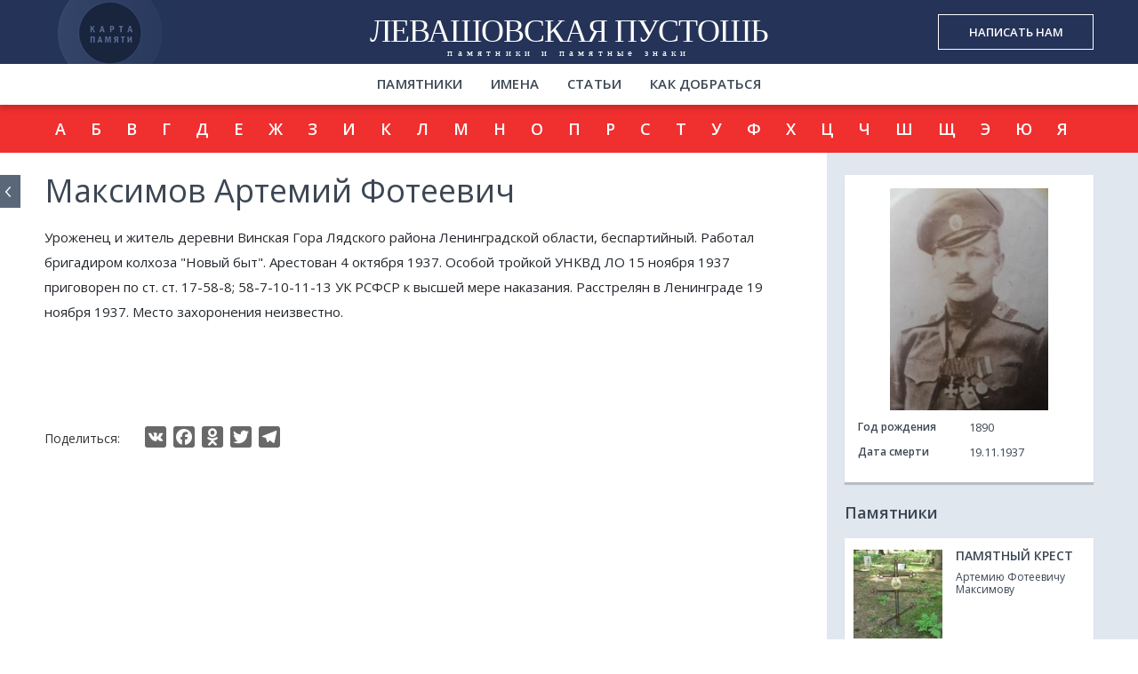

--- FILE ---
content_type: text/html; charset=UTF-8
request_url: https://lev.mapofmemory.org/biography/?b_id=162
body_size: 9358
content:
<!DOCTYPE html>
<!--[if lt IE 7 ]>
<html class="ie ie6" lang="en"> <![endif]-->
<!--[if IE 7 ]>
<html class="ie ie7" lang="en"> <![endif]-->
<!--[if IE 8 ]>
<html class="ie ie8" lang="en"> <![endif]-->
<!--[if (gte IE 9)|!(IE)]><!-->
<html lang="ru"> <!--<![endif]-->
<head>
    <meta charset="utf-8">
            <title>Максимов Артемий Фотеевич | Левашовская пустошь</title>
            <meta http-equiv="X-UA-Compatible" content="IE=edge">
    <meta name="viewport" content="width=device-width, initial-scale=1, maximum-scale=1">
    <link rel="shortcut icon" href="https://lev.mapofmemory.org/wp-content/themes/sand/img/favicon.png" type="image/x-icon">
    <link
        href='https://fonts.googleapis.com/css?family=Open+Sans:400,300,300italic,400italic,600,600italic,700,700italic,800,800italic&subset=latin,cyrillic'
        rel='stylesheet' type='text/css'>
    <link href='https://fonts.googleapis.com/css?family=Roboto' rel='stylesheet' type='text/css'>
    <link rel="stylesheet" href="https://lev.mapofmemory.org/wp-content/themes/sand/css/animate.css">
    <link rel="stylesheet" href="https://lev.mapofmemory.org/wp-content/themes/sand/css/bootstrap.css">
    <link rel="stylesheet" href="https://lev.mapofmemory.org/wp-content/themes/sand/css/main.css">
    <script src="https://lev.mapofmemory.org/wp-content/themes/sand/libs/jquery/jquery-1.12.2.min.js"></script>
    <script src="https://lev.mapofmemory.org/wp-content/themes/sand/js/bootstrap.min.js"></script>
    
<!-- This site is optimized with the Yoast SEO plugin v4.3 - https://yoast.com/wordpress/plugins/seo/ -->
<meta name="description" content=""/>
<meta name="robots" content="noodp"/>
<link rel="canonical" href="https://lev.mapofmemory.org/biography/" />
<meta property="og:locale" content="ru_RU" />
<meta property="og:type" content="article" />
<meta property="og:title" content="Максимов Артемий Фотеевич | Левашовская пустошь" />
<meta property="og:description" content="" />
<meta property="og:url" content="https://lev.mapofmemory.org/biography/" />
<meta property="og:site_name" content="Левашовская пустошь" />
<meta property="article:publisher" content="https://www.facebook.com/necropolgulaga/" />
<meta property="fb:admins" content="dmitry.pritykin.9" />
<meta property="og:image" content="http://lev.mapofmemory.org/wp-content/uploads/2017/11/untitled-300x205.jpg" />
<meta name="twitter:card" content="summary" />
<meta name="twitter:description" content="" />
<meta name="twitter:title" content="Максимов Артемий Фотеевич | Левашовская пустошь" />
<meta name="twitter:image" content="http://lev.mapofmemory.org/wp-content/uploads/2017/11/untitled-300x205.jpg" />
<!-- / Yoast SEO plugin. -->

		<script type="text/javascript">
			window._wpemojiSettings = {"baseUrl":"https:\/\/s.w.org\/images\/core\/emoji\/72x72\/","ext":".png","source":{"concatemoji":"https:\/\/lev.mapofmemory.org\/wp-includes\/js\/wp-emoji-release.min.js?ver=4.5.9"}};
			!function(a,b,c){function d(a){var c,d,e,f=b.createElement("canvas"),g=f.getContext&&f.getContext("2d"),h=String.fromCharCode;if(!g||!g.fillText)return!1;switch(g.textBaseline="top",g.font="600 32px Arial",a){case"flag":return g.fillText(h(55356,56806,55356,56826),0,0),f.toDataURL().length>3e3;case"diversity":return g.fillText(h(55356,57221),0,0),c=g.getImageData(16,16,1,1).data,d=c[0]+","+c[1]+","+c[2]+","+c[3],g.fillText(h(55356,57221,55356,57343),0,0),c=g.getImageData(16,16,1,1).data,e=c[0]+","+c[1]+","+c[2]+","+c[3],d!==e;case"simple":return g.fillText(h(55357,56835),0,0),0!==g.getImageData(16,16,1,1).data[0];case"unicode8":return g.fillText(h(55356,57135),0,0),0!==g.getImageData(16,16,1,1).data[0]}return!1}function e(a){var c=b.createElement("script");c.src=a,c.type="text/javascript",b.getElementsByTagName("head")[0].appendChild(c)}var f,g,h,i;for(i=Array("simple","flag","unicode8","diversity"),c.supports={everything:!0,everythingExceptFlag:!0},h=0;h<i.length;h++)c.supports[i[h]]=d(i[h]),c.supports.everything=c.supports.everything&&c.supports[i[h]],"flag"!==i[h]&&(c.supports.everythingExceptFlag=c.supports.everythingExceptFlag&&c.supports[i[h]]);c.supports.everythingExceptFlag=c.supports.everythingExceptFlag&&!c.supports.flag,c.DOMReady=!1,c.readyCallback=function(){c.DOMReady=!0},c.supports.everything||(g=function(){c.readyCallback()},b.addEventListener?(b.addEventListener("DOMContentLoaded",g,!1),a.addEventListener("load",g,!1)):(a.attachEvent("onload",g),b.attachEvent("onreadystatechange",function(){"complete"===b.readyState&&c.readyCallback()})),f=c.source||{},f.concatemoji?e(f.concatemoji):f.wpemoji&&f.twemoji&&(e(f.twemoji),e(f.wpemoji)))}(window,document,window._wpemojiSettings);
		</script>
		<style type="text/css">
img.wp-smiley,
img.emoji {
	display: inline !important;
	border: none !important;
	box-shadow: none !important;
	height: 1em !important;
	width: 1em !important;
	margin: 0 .07em !important;
	vertical-align: -0.1em !important;
	background: none !important;
	padding: 0 !important;
}
</style>
<link rel='stylesheet' id='contact-form-7-css'  href='https://lev.mapofmemory.org/wp-content/plugins/contact-form-7/includes/css/styles.css?ver=4.4.2' type='text/css' media='all' />
<link rel='stylesheet' id='masonry-style-css'  href='https://lev.mapofmemory.org/wp-content/themes/sand/css/masonryCustom.css?ver=20161214' type='text/css' media='all' />
<link rel='stylesheet' id='slick-style-css'  href='https://lev.mapofmemory.org/wp-content/themes/sand/css/slick.css?ver=20161214' type='text/css' media='all' />
<link rel='stylesheet' id='slick-theme-style-css'  href='https://lev.mapofmemory.org/wp-content/themes/sand/css/slick-theme.css?ver=20161214' type='text/css' media='all' />
<link rel='stylesheet' id='panorama-style-css'  href='https://lev.mapofmemory.org/wp-content/themes/sand/css/paver.css?ver=20161214' type='text/css' media='all' />
<link rel='stylesheet' id='font-awesome-style-css'  href='https://lev.mapofmemory.org/wp-content/themes/sand/css/font-awesome.css?ver=20161214' type='text/css' media='all' />
<link rel='stylesheet' id='wow-animate-style-css'  href='https://lev.mapofmemory.org/wp-content/themes/sand/css/animateWOW.css?ver=20161214' type='text/css' media='all' />
<link rel='stylesheet' id='tippy-css'  href='https://lev.mapofmemory.org/wp-content/themes/sand/libs/tippy/tippy.css?ver=20180111' type='text/css' media='all' />
<link rel='stylesheet' id='custom-scrollbar-css'  href='https://lev.mapofmemory.org/wp-content/themes/sand/libs/custom-scrollbar/jquery.mCustomScrollbar.css?ver=20180112' type='text/css' media='all' />
<link rel='stylesheet' id='A2A_SHARE_SAVE-css'  href='https://lev.mapofmemory.org/wp-content/plugins/add-to-any/addtoany.min.css?ver=1.14' type='text/css' media='all' />
<link rel='https://api.w.org/' href='https://lev.mapofmemory.org/wp-json/' />
<link rel="EditURI" type="application/rsd+xml" title="RSD" href="https://lev.mapofmemory.org/xmlrpc.php?rsd" />
<link rel="wlwmanifest" type="application/wlwmanifest+xml" href="https://lev.mapofmemory.org/wp-includes/wlwmanifest.xml" /> 
<meta name="generator" content="WordPress 4.5.9" />
<link rel='shortlink' href='https://lev.mapofmemory.org/?p=9' />
<link rel="alternate" type="application/json+oembed" href="https://lev.mapofmemory.org/wp-json/oembed/1.0/embed?url=https%3A%2F%2Flev.mapofmemory.org%2Fbiography%2F" />
<link rel="alternate" type="text/xml+oembed" href="https://lev.mapofmemory.org/wp-json/oembed/1.0/embed?url=https%3A%2F%2Flev.mapofmemory.org%2Fbiography%2F&#038;format=xml" />

<script type="text/javascript">
var a2a_config=a2a_config||{};a2a_config.callbacks=a2a_config.callbacks||[];a2a_config.templates=a2a_config.templates||{};a2a_localize = {
	Share: "Отправить",
	Save: "Сохранить",
	Subscribe: "Подписаться",
	Email: "Email",
	Bookmark: "В закладки!",
	ShowAll: "Показать все",
	ShowLess: "Показать остальное",
	FindServices: "Найти сервис(ы)",
	FindAnyServiceToAddTo: "Найти сервис и добавить",
	PoweredBy: "Работает на",
	ShareViaEmail: "Share via email",
	SubscribeViaEmail: "Subscribe via email",
	BookmarkInYourBrowser: "Добавить в закладки",
	BookmarkInstructions: "Press Ctrl+D or \u2318+D to bookmark this page",
	AddToYourFavorites: "Добавить в Избранное",
	SendFromWebOrProgram: "Send from any email address or email program",
	EmailProgram: "Email program",
	More: "More&#8230;"
};

</script>
<script type="text/javascript" src="https://static.addtoany.com/menu/page.js" async="async"></script>
<link rel="icon" href="https://lev.mapofmemory.org/wp-content/uploads/2018/04/cropped-favicon-1-32x32.png" sizes="32x32" />
<link rel="icon" href="https://lev.mapofmemory.org/wp-content/uploads/2018/04/cropped-favicon-1-192x192.png" sizes="192x192" />
<link rel="apple-touch-icon-precomposed" href="https://lev.mapofmemory.org/wp-content/uploads/2018/04/cropped-favicon-1-180x180.png" />
<meta name="msapplication-TileImage" content="https://lev.mapofmemory.org/wp-content/uploads/2018/04/cropped-favicon-1-270x270.png" />

</head>
<body>
<script>
    var tpl_uri = 'https://lev.mapofmemory.org/wp-content/themes/sand/';
    var base_uri = 'https://lev.mapofmemory.org/';
</script>
<div class="page_full">
        <header class="mainMenuTop menuForOther ">
        <section>
            <div class="logo-img">
                <a href="https://lev.mapofmemory.org/">
                    <img src="https://lev.mapofmemory.org/wp-content/themes/sand/img/logo.png" alt="logo">
                </a>
                <div class="banner">
                    <div class="text">
                        <p>
                            Сайт создан в рамках проекта «Карта памяти»
                            <a href="https://www.mapofmemory.org" target=_blank>подробнее</a>
                    </div>
                </div>
            </div>
            <div class="logo">
                <a href="https://lev.mapofmemory.org/">
                    <div class="logotest-main">
                        <h1 class="siteName">Левашовская пустошь</h1>
                    </div>
                    <div class="logotext-second">
                        памятники и памятные знаки
                    </div>
                </a>
            </div>
            <a href="#c_form" class="write-to-us fancybox">Написать нам</a>

        </section>
        <a href="#" class="burger white">
            <img src="https://lev.mapofmemory.org/wp-content/themes/sand/img/menuMobile.png" alt="">
        </a>
    </header>
    <nav class="mainMenu ">
        <section>
            <ul id="menu-menu" class="main__menu"><li id="menu-item-56" class="menu-item menu-item-type-post_type menu-item-object-page menu-item-56"><a href="https://lev.mapofmemory.org/map/">Памятники</a></li>
<li id="menu-item-57" class="menu-item menu-item-type-post_type menu-item-object-page menu-item-57"><a href="https://lev.mapofmemory.org/filter/">Имена</a></li>
<li id="menu-item-59" class="menu-item menu-item-type-post_type menu-item-object-page menu-item-59"><a href="https://lev.mapofmemory.org/articles/">Статьи</a></li>
<li id="menu-item-74" class="menu-item menu-item-type-post_type menu-item-object-page menu-item-74"><a href="https://lev.mapofmemory.org/kak-dobratsya/">Как добраться</a></li>
</ul>            <a href="#c_form" class="write-to-us-mobile fancybox">Написать нам</a>
        </section>
    </nav>
        <style>
        form.wpcf7-form .file {
            margin-bottom: 0;
            display: none;
        }

        form.wpcf7-form .first_file {
            display: block !important;
        }
    </style>

<style>
    .rubricator-wrap .rubricator-list .rubrics li.letters a.item{
        padding: 15px 12px;
    }
</style>
<div class="rubricator-wrap">
    <section>
<!--        <ul class="rubricator">-->
        <div class="rubricator-list">
            <div class="rubrics-list">
                <ul class="rubrics">
                                            <li class="letters letterА">
                            <a href="https://lev.mapofmemory.org/filter/?q=&type=all&letter=А" class="item has_sub">А</a>
                        </li>
                                            <li class="letters letterБ">
                            <a href="https://lev.mapofmemory.org/filter/?q=&type=all&letter=Б" class="item has_sub">Б</a>
                        </li>
                                            <li class="letters letterВ">
                            <a href="https://lev.mapofmemory.org/filter/?q=&type=all&letter=В" class="item has_sub">В</a>
                        </li>
                                            <li class="letters letterГ">
                            <a href="https://lev.mapofmemory.org/filter/?q=&type=all&letter=Г" class="item has_sub">Г</a>
                        </li>
                                            <li class="letters letterД">
                            <a href="https://lev.mapofmemory.org/filter/?q=&type=all&letter=Д" class="item has_sub">Д</a>
                        </li>
                                            <li class="letters letterЕ">
                            <a href="https://lev.mapofmemory.org/filter/?q=&type=all&letter=Е" class="item has_sub">Е</a>
                        </li>
                                            <li class="letters letterЖ">
                            <a href="https://lev.mapofmemory.org/filter/?q=&type=all&letter=Ж" class="item has_sub">Ж</a>
                        </li>
                                            <li class="letters letterЗ">
                            <a href="https://lev.mapofmemory.org/filter/?q=&type=all&letter=З" class="item has_sub">З</a>
                        </li>
                                            <li class="letters letterИ">
                            <a href="https://lev.mapofmemory.org/filter/?q=&type=all&letter=И" class="item has_sub">И</a>
                        </li>
                                            <li class="letters letterК">
                            <a href="https://lev.mapofmemory.org/filter/?q=&type=all&letter=К" class="item has_sub">К</a>
                        </li>
                                            <li class="letters letterЛ">
                            <a href="https://lev.mapofmemory.org/filter/?q=&type=all&letter=Л" class="item has_sub">Л</a>
                        </li>
                                            <li class="letters letterМ">
                            <a href="https://lev.mapofmemory.org/filter/?q=&type=all&letter=М" class="item has_sub">М</a>
                        </li>
                                            <li class="letters letterН">
                            <a href="https://lev.mapofmemory.org/filter/?q=&type=all&letter=Н" class="item has_sub">Н</a>
                        </li>
                                            <li class="letters letterО">
                            <a href="https://lev.mapofmemory.org/filter/?q=&type=all&letter=О" class="item has_sub">О</a>
                        </li>
                                            <li class="letters letterП">
                            <a href="https://lev.mapofmemory.org/filter/?q=&type=all&letter=П" class="item has_sub">П</a>
                        </li>
                                            <li class="letters letterР">
                            <a href="https://lev.mapofmemory.org/filter/?q=&type=all&letter=Р" class="item has_sub">Р</a>
                        </li>
                                            <li class="letters letterС">
                            <a href="https://lev.mapofmemory.org/filter/?q=&type=all&letter=С" class="item has_sub">С</a>
                        </li>
                                            <li class="letters letterТ">
                            <a href="https://lev.mapofmemory.org/filter/?q=&type=all&letter=Т" class="item has_sub">Т</a>
                        </li>
                                            <li class="letters letterУ">
                            <a href="https://lev.mapofmemory.org/filter/?q=&type=all&letter=У" class="item has_sub">У</a>
                        </li>
                                            <li class="letters letterФ">
                            <a href="https://lev.mapofmemory.org/filter/?q=&type=all&letter=Ф" class="item has_sub">Ф</a>
                        </li>
                                            <li class="letters letterХ">
                            <a href="https://lev.mapofmemory.org/filter/?q=&type=all&letter=Х" class="item has_sub">Х</a>
                        </li>
                                            <li class="letters letterЦ">
                            <a href="https://lev.mapofmemory.org/filter/?q=&type=all&letter=Ц" class="item has_sub">Ц</a>
                        </li>
                                            <li class="letters letterЧ">
                            <a href="https://lev.mapofmemory.org/filter/?q=&type=all&letter=Ч" class="item has_sub">Ч</a>
                        </li>
                                            <li class="letters letterШ">
                            <a href="https://lev.mapofmemory.org/filter/?q=&type=all&letter=Ш" class="item has_sub">Ш</a>
                        </li>
                                            <li class="letters letterЩ">
                            <a href="https://lev.mapofmemory.org/filter/?q=&type=all&letter=Щ" class="item has_sub">Щ</a>
                        </li>
                                            <li class="letters letterЭ">
                            <a href="https://lev.mapofmemory.org/filter/?q=&type=all&letter=Э" class="item has_sub">Э</a>
                        </li>
                                            <li class="letters letterЮ">
                            <a href="https://lev.mapofmemory.org/filter/?q=&type=all&letter=Ю" class="item has_sub">Ю</a>
                        </li>
                                            <li class="letters letterЯ">
                            <a href="https://lev.mapofmemory.org/filter/?q=&type=all&letter=Я" class="item has_sub">Я</a>
                        </li>
                                    </ul>
            </div>
        </div>
    </section>
</div>

<div class="biography-wrap">
    <section>
        <div class="biography-body">
            <a href="#" class="history_back" onclick="history.back();"><span>Вернуться</span></a>
            <div class="top">
                <h1>Максимов Артемий Фотеевич</h1>
                <div class="title_bottom infobox">
                                            <div class="photo">
                            <img src="https://lev.mapofmemory.org/wp-content/themes/sand/img/biography/maksimov.jpg" alt="" title="">
                        </div>
                                                                                    <div class="info-block">
                            <div class="left">
                                <p>Год рождения</p>
                            </div>
                            <div class="right">
                                <p>1890</p>
                            </div>
                            <div class="clearfix"></div>
                        </div>
                                                                                    <div class="info-block">
                            <div class="left">
                                <p>Дата смерти</p>
                            </div>
                            <div class="right">
                                <p>19.11.1937</p>
                            </div>
                            <div class="clearfix"></div>
                        </div>
                                                        </div>
                <article>
                    Уроженец и житель деревни Винская Гора Лядского района Ленинградской области, беспартийный. Работал бригадиром колхоза "Новый быт". Арестован 4 октября 1937. Особой тройкой УНКВД ЛО 15 ноября 1937 приговорен по ст. ст. 17-58-8; 58-7-10-11-13 УК РСФСР к высшей мере наказания. Расстрелян в Ленинграде 19 ноября 1937. Место захоронения неизвестно.                </article>

                <!-- Вывод медиа записи для Биографий -->
                <div class="video">
                                    </div>

            </div>
            <div class="down">
                <!--        <div class="info-wrap">-->
                <!--          <div class="photo">-->
                <!--            <img src="--><!--/img/biography-->
                <!--" alt="">-->
                <!--          </div>-->
                <!--          <p>Николай Виноградов после окончания Костромской Духовной семинарии</p>-->
                <!--        </div>-->

                    <!--          <h2>Научная деятельность</h2>-->
                    <!--          <article>-->
                    <!--            Николай Николаевич Виноградов был очень одаренным и в тоже время очень сложным человеком, что становится понятным при знакомстве с его библиографией и особенностями жизненных перипетий. Обладая талантом ученого, он был слишком заметной фигурой: репрессии 1930-х гг. не могли не коснуться его. Нужно отметить, что за недолгие пять лет работы в КНИИ этот незаурядный человек оставил заметный след в карельской науке.-->
                    <!--          </article>-->
                    
                <div class="socialBlock">
                    <span class="title">Поделиться:</span> <div class="a2a_kit a2a_kit_size_24 addtoany_list" data-a2a-url="https://lev.mapofmemory.org/biography/162" data-a2a-title="Максимов Артемий Фотеевич - биография" data-a2a-media="https://lev.mapofmemory.org/wp-content/themes/sand/img/biography/maksimov.jpg"><a class="a2a_button_vk" href="https://www.addtoany.com/add_to/vk?linkurl=https%3A%2F%2Flev.mapofmemory.org%2Fbiography%2F162&amp;linkname=%D0%9C%D0%B0%D0%BA%D1%81%D0%B8%D0%BC%D0%BE%D0%B2%20%D0%90%D1%80%D1%82%D0%B5%D0%BC%D0%B8%D0%B9%20%D0%A4%D0%BE%D1%82%D0%B5%D0%B5%D0%B2%D0%B8%D1%87%20-%20%D0%B1%D0%B8%D0%BE%D0%B3%D1%80%D0%B0%D1%84%D0%B8%D1%8F" title="VK" rel="nofollow noopener" target="_blank"></a><a class="a2a_button_facebook" href="https://www.addtoany.com/add_to/facebook?linkurl=https%3A%2F%2Flev.mapofmemory.org%2Fbiography%2F162&amp;linkname=%D0%9C%D0%B0%D0%BA%D1%81%D0%B8%D0%BC%D0%BE%D0%B2%20%D0%90%D1%80%D1%82%D0%B5%D0%BC%D0%B8%D0%B9%20%D0%A4%D0%BE%D1%82%D0%B5%D0%B5%D0%B2%D0%B8%D1%87%20-%20%D0%B1%D0%B8%D0%BE%D0%B3%D1%80%D0%B0%D1%84%D0%B8%D1%8F" title="Facebook" rel="nofollow noopener" target="_blank"></a><a class="a2a_button_odnoklassniki" href="https://www.addtoany.com/add_to/odnoklassniki?linkurl=https%3A%2F%2Flev.mapofmemory.org%2Fbiography%2F162&amp;linkname=%D0%9C%D0%B0%D0%BA%D1%81%D0%B8%D0%BC%D0%BE%D0%B2%20%D0%90%D1%80%D1%82%D0%B5%D0%BC%D0%B8%D0%B9%20%D0%A4%D0%BE%D1%82%D0%B5%D0%B5%D0%B2%D0%B8%D1%87%20-%20%D0%B1%D0%B8%D0%BE%D0%B3%D1%80%D0%B0%D1%84%D0%B8%D1%8F" title="Odnoklassniki" rel="nofollow noopener" target="_blank"></a><a class="a2a_button_twitter" href="https://www.addtoany.com/add_to/twitter?linkurl=https%3A%2F%2Flev.mapofmemory.org%2Fbiography%2F162&amp;linkname=%D0%9C%D0%B0%D0%BA%D1%81%D0%B8%D0%BC%D0%BE%D0%B2%20%D0%90%D1%80%D1%82%D0%B5%D0%BC%D0%B8%D0%B9%20%D0%A4%D0%BE%D1%82%D0%B5%D0%B5%D0%B2%D0%B8%D1%87%20-%20%D0%B1%D0%B8%D0%BE%D0%B3%D1%80%D0%B0%D1%84%D0%B8%D1%8F" title="Twitter" rel="nofollow noopener" target="_blank"></a><a class="a2a_button_telegram" href="https://www.addtoany.com/add_to/telegram?linkurl=https%3A%2F%2Flev.mapofmemory.org%2Fbiography%2F162&amp;linkname=%D0%9C%D0%B0%D0%BA%D1%81%D0%B8%D0%BC%D0%BE%D0%B2%20%D0%90%D1%80%D1%82%D0%B5%D0%BC%D0%B8%D0%B9%20%D0%A4%D0%BE%D1%82%D0%B5%D0%B5%D0%B2%D0%B8%D1%87%20-%20%D0%B1%D0%B8%D0%BE%D0%B3%D1%80%D0%B0%D1%84%D0%B8%D1%8F" title="Telegram" rel="nofollow noopener" target="_blank"></a></div>                </div>
                <div class="clearfix"></div>
            </div>
            
        </div>
        <aside class="left-block biography">
            <div class="infobox">
                                    <div class="photo">
                        <img src="https://lev.mapofmemory.org/wp-content/themes/sand/img/biography/maksimov.jpg" alt="" title="">
                    </div>
                                                                <div class="info-block">
                    <div class="left">
                        <p>Год рождения</p>
                    </div>
                    <div class="right">
                        <p>1890</p>
                    </div>
                    <div class="clearfix"></div>
                </div>
                                                                    <div class="info-block">
                        <div class="left">
                            <p>Дата смерти</p>
                        </div>
                        <div class="right">
                            <p>19.11.1937</p>
                        </div>
                        <div class="clearfix"></div>
                    </div>
                                            </div>
                            <h2>Памятники</h2>
                                <div class="desc-wrap">
                    <a href="https://lev.mapofmemory.org/monument/?m_id=136">
                                            <div class="photo-wrap">
                            <img src="https://lev.mapofmemory.org/wp-content/themes/sand/img/monument/IMG_6310.jpg"
                                 alt="Памятный крест А. Ф. Максимову. Фото 16.06.2007" title="Памятный крест А. Ф. Максимову. Фото 16.06.2007">
                        </div>
                                        <div class="description">
                                                    <h3>Памятный крест</h3>
                        
                        <article>
                            Артемию Фотеевичу Максимову                        </article>
                    </div>
                    </a>
                </div>
                            
                        <div class="after"></div>
        </aside>
        <div class="clearfix"></div>
        <a href="#" class="scroll-up">
            <img src="https://lev.mapofmemory.org/wp-content/themes/sand/img/up_arrow.png" alt="">
        </a>
    </section>
</div>

<script>
    /*var groups = [
        ['0', '9'],
        ['А', 'Я']
    ];

    var memberlist = $('.rubricator');
    var listitems = memberlist.children('li').get();
    listitems.sort(function (a, b) {
        return $(a).text().toUpperCase().localeCompare($(b).text().toUpperCase());
    });

    var newlist = $('<ul class="rubrics"></ul>');
    var prevLetter = '',
        groupIndex = 0,
        currentSubList = null;
    $.each(listitems, function (idx, item) {
        item = $(item);
        var firstLetter = $(item).find('p').text().charAt(0);
        if (firstLetter != prevLetter) {
            newlist.append('<li class="letters letter' + firstLetter + '"><a href="#" class="item">' + firstLetter + '</a><div class="sub-wrap"><ul class="sub"></ul></div></li>');
            currentSubList = newlist.find("li:last").find("ul");
        }
        currentSubList.append(item);
        item.addClass("group_" + groups[groupIndex][0] + "-" + groups[groupIndex][1]);

        prevLetter = firstLetter;
    });

    var newlistContainer = $('<div class="rubricator-list">');
    var newlistGroupSelection = $('<div class="rubrics-list" />');
    newlistContainer.append(newlistGroupSelection);
    newlistContainer.append(newlist);
    memberlist.replaceWith(newlistContainer);*/

    $(window).load(function () {
        if (window.matchMedia("(min-width: 1181px)").matches) {

            $(window).resize(function () {
                var need_width = $(window).width() - $('.left-block.biography').offset().left;
                var need_height = $('.biography-wrap').height();
                $('.left-block.biography .after').css({
                    'width': need_width,
                    'height': need_height
                });
            });
            var need_width = $(window).width() - $('.left-block.biography').offset().left;
            var need_height = $('.biography-wrap').height();
            $('.left-block.biography .after').css({
                'width': need_width,
                'height': need_height
            });
        }
    });
</script>
<!-- <script src="libs/slick-1.6.0/slick/slick.min.js"></script> -->

    <a href="#" class="scroll-up-circle">
        <img src="https://lev.mapofmemory.org/wp-content/themes/sand/img/sctoll_up_circle.png" alt="">
    </a>

    <div class="push"></div>
    </div>
    <footer>
        <section>
            <div class="left">
                <h3>проект реализован Фондом Иофе</h3>
                <div class="fund-wrap">
                    <div class="img">
                        <img src="https://lev.mapofmemory.org/wp-content/themes/sand/img/fund.jpg" alt="">
                    </div>
                    <div class="text">
                        <p>На сайте используются материалы из личного архива родственников, из архивов Фонда Иофе и <a href="/istochniki/">других открытых источников</a></p>
                    </div>
                </div>
            </div>

<div class="leftLeft">
<h3>скачать приложение</h3>
<div class="fund-wrap">
<div class="img">
<a href="https://play.google.com/store/apps/details?id=org.mapofmemory" rel="nofollow" target="_blank">
<img src="https://lev.mapofmemory.org/wp-content/themes/sand/img/gpb2.png" alt="">
</a>
</div>
</div>
        </div>

            <div class="right">
                <h3>Где находится?</h3>
                <div class="place-wrap">
                    <div class="img">
                        <img src="https://lev.mapofmemory.org/wp-content/themes/sand/img/place.jpg" alt="">
                    </div>
                    <ul class="text">
                        <li>Ближайший город: <b>Санкт-Петербург</b></li>
                        <li>Координаты: <b>60°05′45″N 30°11′27″E</b></li>
                        <li><a href="https://lev.mapofmemory.org/kak-dobratsya/">посмотреть на карте</a></li>
                    </ul>
                </div>
            </div>
            <div class="rightRight">
                <div class="socialBlock">
                    <h3>ПОДЕЛИТЬСЯ</h3>
                    <div class="a2a_kit a2a_kit_size_24 addtoany_list" data-a2a-url="https://lev.mapofmemory.org/biography/" data-a2a-title="Биография"><a class="a2a_button_vk" href="https://www.addtoany.com/add_to/vk?linkurl=https%3A%2F%2Flev.mapofmemory.org%2Fbiography%2F&amp;linkname=%D0%91%D0%B8%D0%BE%D0%B3%D1%80%D0%B0%D1%84%D0%B8%D1%8F" title="VK" rel="nofollow noopener" target="_blank"></a><a class="a2a_button_facebook" href="https://www.addtoany.com/add_to/facebook?linkurl=https%3A%2F%2Flev.mapofmemory.org%2Fbiography%2F&amp;linkname=%D0%91%D0%B8%D0%BE%D0%B3%D1%80%D0%B0%D1%84%D0%B8%D1%8F" title="Facebook" rel="nofollow noopener" target="_blank"></a><a class="a2a_button_odnoklassniki" href="https://www.addtoany.com/add_to/odnoklassniki?linkurl=https%3A%2F%2Flev.mapofmemory.org%2Fbiography%2F&amp;linkname=%D0%91%D0%B8%D0%BE%D0%B3%D1%80%D0%B0%D1%84%D0%B8%D1%8F" title="Odnoklassniki" rel="nofollow noopener" target="_blank"></a><a class="a2a_button_twitter" href="https://www.addtoany.com/add_to/twitter?linkurl=https%3A%2F%2Flev.mapofmemory.org%2Fbiography%2F&amp;linkname=%D0%91%D0%B8%D0%BE%D0%B3%D1%80%D0%B0%D1%84%D0%B8%D1%8F" title="Twitter" rel="nofollow noopener" target="_blank"></a><a class="a2a_button_telegram" href="https://www.addtoany.com/add_to/telegram?linkurl=https%3A%2F%2Flev.mapofmemory.org%2Fbiography%2F&amp;linkname=%D0%91%D0%B8%D0%BE%D0%B3%D1%80%D0%B0%D1%84%D0%B8%D1%8F" title="Telegram" rel="nofollow noopener" target="_blank"></a></div>                </div>
            </div>
            <div class="clearfix"></div>
        </section>
    </footer>
    <div class="hidden"></div>
<div id="c_form" style="display: none" class="fancybox-hidden">
    <div class="left">
        <h2>Написать нам</h2>
        <article>
            Мы постоянно пополняем и уточняем информацию на сайте. Если у Вас есть информация,
            который Вы хотели бы с нами поделиться, отправьте нам сообщение при помощи этой формы.
            <i></i>Так же, с нами можно связаться
            по телефону в Санкт-Петербурге: <a href="tel:8125722311">(812) 572-23-11</a>
        </article>
    </div>
    <div id="contact_form_pop">
         <div role="form" class="wpcf7" id="wpcf7-f201-o1" lang="ru-RU" dir="ltr">
<div class="screen-reader-response"></div>
<form action="/biography/?b_id=162#wpcf7-f201-o1" method="post" class="wpcf7-form" enctype="multipart/form-data" novalidate="novalidate">
<div style="display: none;">
<input type="hidden" name="_wpcf7" value="201" />
<input type="hidden" name="_wpcf7_version" value="4.4.2" />
<input type="hidden" name="_wpcf7_locale" value="ru_RU" />
<input type="hidden" name="_wpcf7_unit_tag" value="wpcf7-f201-o1" />
<input type="hidden" name="_wpnonce" value="dbc5bec1f6" />
</div>
<p><label for="name">Имя</label><span class="wpcf7-form-control-wrap name"><input type="text" name="name" value="" size="40" class="wpcf7-form-control wpcf7-text wpcf7-validates-as-required" aria-required="true" aria-invalid="false" /></span><label for="email">E-mail</label><span class="wpcf7-form-control-wrap email"><input type="email" name="email" value="" size="40" class="wpcf7-form-control wpcf7-text wpcf7-email wpcf7-validates-as-required wpcf7-validates-as-email" aria-required="true" aria-invalid="false" /></span><label for="theme">тема</label><span class="wpcf7-form-control-wrap theme"><input type="text" name="theme" value="" size="40" class="wpcf7-form-control wpcf7-text wpcf7-validates-as-required" aria-required="true" aria-invalid="false" /></span><label for="message">Сообщение</label><span class="wpcf7-form-control-wrap message"><textarea name="message" cols="40" rows="10" class="wpcf7-form-control wpcf7-textarea wpcf7-validates-as-required" aria-required="true" aria-invalid="false"></textarea></span><label for="file">Присоединить файл</label></p>
<div class="file first_file"><a href="#" class="get_file">Загрузить</a><br />
<span class="wpcf7-form-control-wrap file-1"><input type="file" name="file-1" size="40" class="wpcf7-form-control wpcf7-file" aria-invalid="false" /></span></div>
<div class="file"><a href="#" class="get_file">Загрузить</a><br />
<span class="wpcf7-form-control-wrap file-2"><input type="file" name="file-2" size="40" class="wpcf7-form-control wpcf7-file" aria-invalid="false" /></span></div>
<div class="file"><a href="#" class="get_file">Загрузить</a><br />
<span class="wpcf7-form-control-wrap file-3"><input type="file" name="file-3" size="40" class="wpcf7-form-control wpcf7-file" aria-invalid="false" /></span></div>
<div class="file"><a href="#" class="get_file">Загрузить</a><br />
<span class="wpcf7-form-control-wrap file-4"><input type="file" name="file-4" size="40" class="wpcf7-form-control wpcf7-file" aria-invalid="false" /></span></div>
<div class="file"><a href="#" class="get_file">Загрузить</a><br />
<span class="wpcf7-form-control-wrap file-5"><input type="file" name="file-5" size="40" class="wpcf7-form-control wpcf7-file" aria-invalid="false" /></span></div>
<div class="text">Форматы: doc, docx, txt, pdf, jpg, tiff, png до 5 mb</div>
<div class="btn"><button>Отправить</button></div>
<div class="clearfix"></div>
<div class="wpcf7-response-output wpcf7-display-none"></div></form></div>     </div>
    <div class="clearfix"></div>
</div>
<div id="thanks" style="display: none">
    <p>Спасибо! Мы ответим вам в ближайшее время!</p>
</div>
<!--[if lt IE 9]>
<script src="https://lev.mapofmemory.org/wp-content/themes/sand/libs/html5shiv/es5-shim.min.js"></script>
<script src="https://lev.mapofmemory.org/wp-content/themes/sand/libs/html5shiv/html5shiv.min.js"></script>
<script src="https://lev.mapofmemory.org/wp-content/themes/sand/libs/html5shiv/html5shiv-printshiv.min.js"></script>
<script src="https://lev.mapofmemory.org/wp-content/themes/sand/libs/respond/respond.min.js"></script>
<![endif]-->
<script src="https://lev.mapofmemory.org/wp-content/themes/sand/libs/owl-carousel/owl.carousel.min.js"></script>
<script src="https://lev.mapofmemory.org/wp-content/themes/sand/libs/jscrollpane/jquery.jscrollpane.min.js"></script>
<script src="https://lev.mapofmemory.org/wp-content/themes/sand/libs/jscrollpane/jquery.mousewheel.js"></script>
<script src="https://lev.mapofmemory.org/wp-content/themes/sand/libs/jquery.fastLiveFilter.js"></script>
<script src="https://lev.mapofmemory.org/wp-content/themes/sand/libs/fancybox/jquery.fancybox.js"></script>

<script src="https://lev.mapofmemory.org/wp-content/themes/sand/libs/img_size.js"></script>
<script src="https://lev.mapofmemory.org/wp-content/themes/sand/libs/wow.min.js"></script>
<script src="https://lev.mapofmemory.org/wp-content/themes/sand/libs/fixto.min.js"></script>
<script src="https://lev.mapofmemory.org/wp-content/themes/sand/libs/lazyload.js"></script>
<script
    src="https://lev.mapofmemory.org//wp-content/plugins/contact-form-7/includes/js/jquery.form.min.js?ver=3.51.0-2014.06.20"></script>

<script type='text/javascript'
        src='https://lev.mapofmemory.org//wp-content/plugins/contact-form-7/includes/js/scripts.js?ver=4.5'></script>
<script>
    function mail_sended() {
        $('.wpcf7-form .file').not($('.wpcf7-form .file').first()).hide();
        $('.wpcf7-form .file a').text('Загрузить');
        $.fancybox({href: "#thanks"});
    }
</script>
<script type='text/javascript' src='https://lev.mapofmemory.org/wp-content/themes/sand/js/masonry.min.js?ver=20161214'></script>
<script type='text/javascript' src='https://lev.mapofmemory.org/wp-content/themes/sand/js/slick.min.js?ver=20161214'></script>
<script type='text/javascript' src='https://lev.mapofmemory.org/wp-content/themes/sand/js/jquery.ba-throttle-debounce.min.js?ver=20161214'></script>
<script type='text/javascript' src='https://lev.mapofmemory.org/wp-content/themes/sand/js/jquery.paver.min.js?ver=20161214'></script>
<script type='text/javascript' src='https://lev.mapofmemory.org/wp-content/themes/sand/js/wow.min.js?ver=20161214'></script>
<script type='text/javascript' src='https://lev.mapofmemory.org/wp-content/themes/sand/js/masonryInit.js?ver=20161214'></script>
<script type='text/javascript' src='https://lev.mapofmemory.org/wp-content/themes/sand/libs/tippy/tippy.min.js?ver=1'></script>
<script type='text/javascript' src='https://lev.mapofmemory.org/wp-content/themes/sand/libs/custom-scrollbar/jquery.mCustomScrollbar.concat.min.js?ver=1'></script>
<script type='text/javascript' src='https://lev.mapofmemory.org/wp-content/themes/sand/js/common.js?ver=20180109'></script>
<script type='text/javascript' src='https://lev.mapofmemory.org/wp-includes/js/wp-embed.min.js?ver=4.5.9'></script>
<!-- Yandex.Metrika counter -->
<script type="text/javascript" >
    (function (d, w, c) {
        (w[c] = w[c] || []).push(function() {
            try {
                w.yaCounter47596519 = new Ya.Metrika({
                    id:47596519,
                    clickmap:true,
                    trackLinks:true,
                    accurateTrackBounce:true,
                    webvisor:true,
                    trackHash:true
                });
            } catch(e) { }
        });

        var n = d.getElementsByTagName("script")[0],
            s = d.createElement("script"),
            f = function () { n.parentNode.insertBefore(s, n); };
        s.type = "text/javascript";
        s.async = true;
        s.src = "https://mc.yandex.ru/metrika/watch.js";

        if (w.opera == "[object Opera]") {
            d.addEventListener("DOMContentLoaded", f, false);
        } else { f(); }
    })(document, window, "yandex_metrika_callbacks");
</script>
<noscript><div><img src="https://mc.yandex.ru/watch/47596519" style="position:absolute; left:-9999px;" alt="" /></div></noscript>
<!-- /Yandex.Metrika counter -->
<!-- Google Analytics -->
<!-- Global site tag (gtag.js) - Google Analytics -->
<script async src="https://www.googletagmanager.com/gtag/js?id=UA-114533447-1"></script>
<script>
  window.dataLayer = window.dataLayer || [];
  function gtag(){dataLayer.push(arguments);}
  gtag('js', new Date());

  gtag('config', 'G-T6PZSJRLC5');
</script>
<!-- /Google Analytics -->
<script defer src="https://static.cloudflareinsights.com/beacon.min.js/vcd15cbe7772f49c399c6a5babf22c1241717689176015" integrity="sha512-ZpsOmlRQV6y907TI0dKBHq9Md29nnaEIPlkf84rnaERnq6zvWvPUqr2ft8M1aS28oN72PdrCzSjY4U6VaAw1EQ==" data-cf-beacon='{"version":"2024.11.0","token":"fbf60297c22942aea5480a1865370b74","r":1,"server_timing":{"name":{"cfCacheStatus":true,"cfEdge":true,"cfExtPri":true,"cfL4":true,"cfOrigin":true,"cfSpeedBrain":true},"location_startswith":null}}' crossorigin="anonymous"></script>
</body>
</html>


--- FILE ---
content_type: text/css
request_url: https://lev.mapofmemory.org/wp-content/themes/sand/css/main.css
body_size: 27087
content:
@import url("../fonts/stylesheet.css");
@import url("../css/audio.css");
@import url("../css/animate.css");
@import url("../libs/fancybox/jquery.fancybox.css");
@import url("../libs/owl-carousel/owl.carousel.css");
@import url("../libs/jscrollpane/jquery.jscrollpane.css");
@import url("../libs/progress/nprogress.css");
@import url("../libs/slick-1.6.0/slick/slick.css");

@font-face {
    font-family: OpenSansRegular;
    src: url(../fonts/OpenSans-Regular.ttf);
}

@font-face {
    font-family: OpenSansLight;
    src: url(../fonts/OpenSans-Light.ttf);
}

@font-face {
    font-family: OpenSansBold;
    src: url(../fonts/OpenSans-Bold.ttf);
}

@font-face {
    font-family: Georgia;
    src: url(../fonts/GeorgiaRegular.ttf);
}

@font-face {
    font-family: DinDisplayProBold;
    src: url(../fonts/PFDinDisplayPro-Bold.ttf);
}

@font-face {
    font-family: RobotoCondensedRegular;
    src: url(../fonts/RobotoCondensedRegular.ttf);
}

@font-face {
    font-family: RobotoCondensedRegular;
    src: url(../fonts/RobotoCondensedRegular.ttf);
}

@font-face {
    font-family: RobotoBold;
    src: url(../fonts/Roboto-Bold.ttf);
}

@font-face {
    font-family: RobotoCondensedBold;
    src: url(../fonts/RobotoCondensed-Bold.ttf);
}

* {
    margin: 0;
    padding: 0;
    outline: none;
    box-sizing: border-box;
    -moz-box-sizing: border-box;
    -webkit-box-sizing: border-box;
}

body {
    margin: 0 !important;
    padding: 0 !important;
    -ms-touch-action: pan-x;
    font-family: 'Open Sans', Helvetica, sans-serif;
    position: relative;
    -webkit-overflow-scrolling: touch;
}

section {
    width: 1180px;
    margin: 0 auto !important;
}

ul {
    list-style: none !important;
}

a {
    text-decoration: none;
}

a img {
    border: 0;
}

input[type="sumbit"],
input[type="button"],
button {
    cursor: pointer;
}

input,
button,
textarea {
    border: 0;
    outline: none !important;
    font-family: 'Open Sans', Helvetica, sans-serif;
}

label {
    cursor: pointer;
}

button {
    background: none;
}

h1,
h2,
h3,
h4,
h5 {
    color: #000;
    font-weight: 400;
}

html.ie8,
.ie8 body {
    height: 100%;
}

.clearfix {
    clear: both;
}

.hidden {
    display: none;
}

:-moz-placeholder {
    color: #a2a2a2;
}

::-moz-placeholder {
    color: #a2a2a2;
}

:-ms-input-placeholder {
    color: #a2a2a2;
}

::-webkit-input-placeholder {
    color: #a2a2a2;
}

header {
    background-color: #253358;
    position: relative;
    text-align: center;
    height: 72px;
}

header .logo-img {
    float: left;
    position: absolute;
}

header .logo-img img {
    vertical-align: middle;
    height: 72px;
    width: 148px;
}

header .logo-img:hover .banner {
    opacity: 1;
}

header .banner {
    width: 237px;
    height: 95px;
    text-align: center;
    padding-top: 10px;
    background-color: #46505c;
    display: inline-block;
    position: absolute;
    opacity: 0;
    -webkit-transition: 0.5s;
    -moz-transition: 0.5s;
    -o-transition: 0.5s;
    transition: 0.5s;
    top: 0;
    left: 0;
}

header .banner .text {
    width: 100%;
    display: inline-block;
    width: 145px;
}

header .banner .text p {
    font-size: 12px;
    font-weight: 400;
    color: #b5bfca;
    line-height: 18px;
}

header .banner .text p a {
    color: #f02f2f;
    display: block;
}

header .banner .text p a:hover {
    text-decoration: underline;
}

header .logo {
    display: inline-block;
    vertical-align: top;
    position: absolute;
    left: 0;
    right: 0;
    top: 6px;
    margin: 0 auto;
    width: 500px;
    text-align: center;
}

header .logo a {
    width: 500px;
    display: inline-block;
}

header .logo a img {
    width: 100%;
}

header .write-to-us {
    float: right;
    color: #fff;
    font-size: 13px;
    font-weight: 600;
    text-transform: uppercase;
    width: 175px;
    height: 40px;
    border: 1px solid #fff;
    padding-top: 10px;
    -webkit-transition: 0.3s;
    -moz-transition: 0.3s;
    -o-transition: 0.3s;
    transition: 0.3s;
    margin-top: 16px;
    position: relative;
}

header .write-to-us:hover {
    background: #f02f2f;
    border: 1px solid #f02f2f;
}

.burger {
    display: none;
}

nav {
    height: 46px;
    background-color: #fff;
    text-align: center;
    padding: 12px 0;
    -webkit-box-shadow: 0 5px 5px rgba(0, 0, 0, 0.14);
    -moz-box-shadow: 0 5px 5px rgba(0, 0, 0, 0.14);
    box-shadow: 0 5px 5px rgba(0, 0, 0, 0.14);
    position: relative;
    z-index: 12;
}

nav ul li {
    display: inline-block;
    margin-right: 28px;
    font-size: 15px;
}

nav ul li:last-child {
    margin-right: 0;
}

nav ul li a {
    color: #3c4754;
    font-size: 15px;
    font-weight: 600;
    text-transform: uppercase;
    -webkit-transition: 0.2s;
    -moz-transition: 0.2s;
    -o-transition: 0.2s;
    transition: 0.2s;
    letter-spacing: 0.2px;
}

nav ul li a:hover {
    color: #3859ad;
}

.main-slider {
    text-align: center;
    min-height: 500px;
    position: relative;
}

.logoBlockAnimate {
    opacity: 0;
    display: none;
}

span.a2a_svg {
    background-color: #686868 !important;
}

footer span.a2a_svg {
    background-color: #ffffff !important;
}

footer span.a2a_svg path {
    fill: #253358;
}

.main-slider .item {
    width: 808px;
    display: inline-block;
    padding-top: 87px;
    min-height: 500px;
}

.main-slider .item .img_wrap {
    position: absolute;
    top: 0;
    left: 0;
    width: 100%;
    height: 100%;
    overflow: hidden;
}

.main-slider .item .img_wrap::before {
    content: "";
    position: absolute;
    top: 0;
    left: 0;
    width: 100%;
    height: 100%;
    background: rgba(24, 32, 45, 0.5);
    z-index: 1;
}

.main-slider .item .text_wrap {
    z-index: 2;
    position: relative;
}

.main-slider .item .h2-wrap {
    margin-bottom: 55px;
}

.main-slider .item .h2-wrap h2 {
    color: #fff;
}

.main-slider .item article {
    font-family: "Trebuchet MS";
    font-size: 18px;
    font-weight: 400;
    line-height: 30px;
    color: #fff;
}

.main-slider .item a {
    color: #f02f2f;
    text-decoration: underline;
    display: block;
    font-family: "Trebuchet MS";
    font-size: 18px;
    font-weight: 400;
}

.main-slider .item a:hover {
    text-decoration: none;
}

.main-slider .owl-dots {
    text-align: center;
    bottom: 35px;
    position: absolute;
    left: 0;
    right: 0;
}

.main-slider .owl-dots .owl-dot {
    width: 18px;
    height: 18px;
    border-radius: 100%;
    border: 2px solid #fff;
    display: inline-block;
    margin-right: 20px;
}

.main-slider .owl-dots .owl-dot:last-child {
    margin-right: 0;
}

.main-slider .owl-dots .owl-dot.active {
    background-color: #fff;
}

.main-slider.owl-carousel {
    height: 321px;
}

.info {
    height: 200px;
    padding-top: 55px;
    text-align: center;
    padding-bottom: 50px;
}

.info .item {
    display: inline-block;
    margin-right: 80px;
}

.info .item:nth-child(2) {
    margin-right: 0;
}

.info .item p {
    color: #3c4754;
    font-size: 48px;
    font-weight: 600;
    line-height: 57px;
}

.info .item span {
    color: #3c4754;
    font-size: 24px;
    font-weight: 300;
    line-height: 55px;
}

.main-map {
    background-image: url(../img/map-bg.jpg);
    background-repeat: no-repeat;
    background-position: top left;
    background-size: cover;
    -webkit-box-shadow: inset 0 0 11.2px 6.8px rgba(0, 0, 0, 0.19);
    -moz-box-shadow: inset 0 0 11.2px 6.8px rgba(0, 0, 0, 0.19);
    box-shadow: inset 0 0 11.2px 6.8px rgba(0, 0, 0, 0.19);
    min-height: 180px;
    -webkit-transition: 0.2s;
    -moz-transition: 0.2s;
    -o-transition: 0.2s;
    transition: 0.2s;
    position: relative;
    overflow: hidden;
}

.main-map .left {
    max-height: 0;
    overflow: hidden;
    -webkit-transition: 0.2s;
    -moz-transition: 0.2s;
    -o-transition: 0.2s;
    transition: 0.2s;
    width: 375px;
    background-color: #323d4b;
    position: relative;
    left: 0;
    top: 0;
    z-index: 1;
}

.main-map .left .jspPane {
    width: 365px !important;
}

.main-map .left .detal-block {
    width: 375px;
    position: absolute;
    top: 0;
    left: -380px;
    -webkit-transition: 0.2s;
    -moz-transition: 0.2s;
    -o-transition: 0.2s;
    transition: 0.2s;
    z-index: 3;
    background-color: #323d4b;
}

.main-map .left .detal-block::after {
    content: "";
    display: block;
    position: absolute;
    bottom: 0;
    left: 0;
    width: 100%;
    height: 25px;
    background: #fff;
    z-index: 1;
}

.main-map .left .detal-block .top {
    padding: 15px 20px 0;
}

.main-map .left .detal-block .top .go-back {
    color: #fff;
    font-size: 14px;
    font-weight: 400;
}

.main-map .left .detal-block .top .go-back:hover {
    text-decoration: underline;
}

.main-map .left .detal-block .top .search-wrap {
    margin-top: 15px;
}

.main-map .left .detal-block .img-wrap {
    overflow: hidden;
    width: 375px;
}

.main-map .left .detal-block .img-wrap img {
    width: 100%;
    height: auto;
    vertical-align: top;
    width: auto;
    margin: 0 auto;
    display: inherit;
    max-height: 200px;
}

.main-map .left .detal-block .bottom {
    height: 347px;
    overflow: hidden;
    background: #fff;
}

.main-map .left .detal-block .bottom .desc {
    padding: 30px 20px;
}

.main-map .left .detal-block .bottom .desc h3 {
    color: #3c4754;
    font-size: 21px;
    font-weight: 600;
    line-height: 1.1;
    margin-bottom: 20px;
    text-transform: uppercase;
}

.main-map .left .detal-block .bottom .desc h3:first-of-type {
    font-size: 14px;
    margin-bottom: 10px;
}

.main-map .left .detal-block .bottom .desc .desc_block {
    color: #3c4754;
    font-size: 16px;
    line-height: 1.4;
    margin-bottom: 10px;
}

.main-map .left .detal-block .bottom .desc b {
    color: #3c4754;
    font-size: 16px;
    font-weight: 600;
}

.main-map .left .detal-block .bottom .desc a {
    color: #f02f2f;
    font-size: 14px;
    font-weight: 600;
    line-height: 30px;
    display: block;
}

.main-map .left .detal-block .bottom .desc a:hover {
    text-decoration: underline;
}

.main-map .left .detal-block.active {
    left: 0;
}

.main-map .left::after {
    content: "";
    display: block;
    position: absolute;
    bottom: 0;
    left: 0;
    width: 100%;
    height: 20px;
    background: #27313d;
    z-index: 1;
}

.main-map .left .top {
    padding: 0 20px;
}

.main-map .left .top h2 {
    color: #fff;
    font-size: 30px;
    font-weight: 600;
    margin-bottom: 15px;
}

.main-map .left .top .radio-wrap {
    margin-bottom: 15px;
}

.main-map .left .top .radio-wrap label {
    color: #fff;
    font-size: 16px;
    font-weight: 400;
    vertical-align: bottom;
    cursor: pointer;
    margin-right: 20px;
    display: inline-block;
}

.main-map .left .top .radio-wrap label:last-child {
    margin-right: 0;
}

.main-map .left .top .radio-wrap label input {
    display: none;
}

.main-map .left .top .radio-wrap label:before {
    display: inline-block;
    content: "";
    background: url(../img/checkboxes.png) no-repeat;
    width: 17px;
    height: 17px;
    margin-right: 5px;
    vertical-align: top;
    margin-top: 2px;
}

.main-map .left .top .radio-wrap label.radio.checked:before {
    background-position: 0 -18px;
}

.main-map .left .top .radio-wrap label.radio:before {
    background: url(../img/checkboxes.png) no-repeat;
    width: 17px;
    height: 17px;
}

.main-map .left .top .radio-wrap label.checked:before {
    background-position: 0 -18px;
}

.main-map .left .top .search-wrap {
    width: 100%;
    position: relative;
    margin-bottom: 15px;
}

.main-map .left .top .search-wrap input {
    width: 100%;
    height: 45px;
    background-color: #fff;
    -webkit-box-shadow: 0 1px 1px rgba(0, 0, 0, 0.41);
    -moz-box-shadow: 0 1px 1px rgba(0, 0, 0, 0.41);
    box-shadow: 0 1px 1px rgba(0, 0, 0, 0.41);
    padding-left: 20px;
    padding-right: 80px;
    color: #4e5f73;
    font-size: 14px;
    font-weight: 400;
}

.main-map .left .top .search-wrap .search-btn {
    position: absolute;
    right: 60px;
    top: 13px;
    background: url(../img/search-btn.png) no-repeat;
    width: 19px;
    height: 17px;
    content: "";
    border: 0;
    padding: 0;
    -webkit-box-shadow: none;
    -moz-box-shadow: none;
    box-shadow: none;
    cursor: pointer;
}

.main-map .left .top .search-wrap .cancel {
    position: absolute;
    right: 15px;
    top: 15px;
    padding-left: 15px;
    border-left: 1px solid #b7c3d2;
    background: url(../img/cancel.png) no-repeat;
    width: 14px;
    height: 14px;
    padding: 0;
    border: 0;
    -webkit-box-shadow: none;
    -moz-box-shadow: none;
    box-shadow: none;
    cursor: pointer;
}

.main-map .left .bottom {
    background-color: #27313d;
    height: 525px;
    overflow: hidden;
}

.main-map .left .bottom .list-wrapper {
    padding: 25px 0;
}

.main-map .left .bottom .list-wrapper ul li a {
    color: #fff;
    font-size: 15px;
    font-weight: 600;
    line-height: 40px;
    -webkit-transition: 0.3s;
    -moz-transition: 0.3s;
    -o-transition: 0.3s;
    transition: 0.3s;
    width: 100%;
    padding: 0 20px;
    display: block;
    line-height: 25px;
    padding: 10px 20px;
}

.main-map .left .bottom .list-wrapper ul li:hover {
    background-color: #586b82;
}

.main-map .right {
    width: 100%;
    max-height: 0;
}

.main-map .right .map_canvas {
    height: 713px;
    z-index: -1;
}

.main-map .right .map_canvas.show {
    z-index: 1;
}

.main-map .map-view {
    width: 240px;
    height: 50px;
    background-color: #fff;
    background-image: -webkit-linear-gradient(bottom, #ebebeb 0%, #ffffff 51%, #eaeaea 100%);
    background-image: -o-linear-gradient(bottom, #ebebeb 0%, #ffffff 51%, #eaeaea 100%);
    background-image: linear-gradient(to top, #ebebeb 0%, #ffffff 51%, #eaeaea 100%);
    -webkit-border-radius: 2px;
    -webkit-background-clip: padding-box;
    -moz-border-radius: 2px;
    -moz-background-clip: padding;
    border-radius: 2px;
    background-clip: padding-box;
    -webkit-box-shadow: 0 9px 5px rgba(0, 0, 0, 0.44);
    -moz-box-shadow: 0 9px 5px rgba(0, 0, 0, 0.44);
    box-shadow: 0 9px 5px rgba(0, 0, 0, 0.44);
    display: inline-block;
    padding-top: 20px;
    text-align: center;
    color: #3c4754;
    font-size: 13px;
    font-weight: 600;
    text-transform: uppercase;
    -webkit-transition: 0.3s;
    -moz-transition: 0.3s;
    -o-transition: 0.3s;
    transition: 0.3s;
    position: absolute;
    left: 0;
    right: 0;
    top: 0;
    bottom: 0;
    margin: auto;
    z-index: 2;
}

.main-map .map-view span {
    vertical-align: top;
    line-height: 15px;
    margin-right: 25px;
}

.main-map .map-view span::after {
    content: "";
    background-image: url(../img/map-view.png);
    background-repeat: no-repeat;
    width: 8px;
    height: 14px;
    position: absolute;
    display: inline-block;
    margin-left: 25px;
    vertical-align: bottom;
}

.main-map .map-view:hover {
    -webkit-box-shadow: none;
    -moz-box-shadow: none;
    box-shadow: none;
}

.main-map .map-view.active {
    bottom: 20px;
    top: auto;
    margin: 0 auto;
}

.main-map .map-view.active span::after {
    -webkit-transform: rotateX(180deg);
    -moz-transform: rotateX(180deg);
    -o-transform: rotateX(180deg);
    -ms-transform: rotateX(180deg);
    transform: rotateX(180deg);
}

.main-map .map-burger {
    display: none;
}

.main-map.active {
    background-image: none;
    min-height: 713px;
}

.main-map.active .left {
    max-height: 713px;
    float: left;
    padding-top: 35px;
}

.terror-wrap {
    padding: 100px 0;
    overflow: hidden;
    position: relative;
}

.terror-wrap .h2-wrap {
    margin-bottom: 60px;
}

.terror-wrap .terror-slider {
    width: 2000px;
}

.terror-wrap .terror-slider::before {
    content: "";
    width: 380px;
    height: 100%;
    background: rgba(255, 255, 255, 0.65);
    position: absolute;
    left: 0;
    top: 0;
    z-index: 10;
}

.terror-wrap .terror-slider::after {
    content: "";
    width: 380px;
    height: 100%;
    background: rgba(255, 255, 255, 0.65);
    position: absolute;
    right: 4px;
    top: 0;
    z-index: 10;
}

.terror-wrap .terror-slider .owl-item.shadow {
    opacity: 0.3;
}

.terror-wrap .terror-slider .item {
    width: 380px;
    text-align: center;
}

.terror-wrap .terror-slider .item .img-wrap {
    width: 100%;
    height: 380px;
    overflow: hidden;
    position: relative;
    text-align: center;
    cursor: pointer;
    margin-bottom: 20px;
}

.terror-wrap .terror-slider .item .img-wrap:hover::after {
    opacity: 1;
}

.terror-wrap .terror-slider .item .img-wrap:hover::before {
    opacity: 1;
    -webkit-transform: scale(1);
    transform: scale(1);
}

.terror-wrap .terror-slider .item .img-wrap:hover .span-wrap {
    opacity: 1;
    -webkit-transform: scale(1);
    transform: scale(1);
}

.terror-wrap .terror-slider .item .img-wrap::before {
    content: "";
    position: absolute;
    top: 18px;
    left: 17px;
    width: 344px;
    height: 344px;
    border: 1px solid #fff;
    z-index: 2;
    opacity: 0;
    -webkit-transition: 0.3s;
    -moz-transition: 0.3s;
    -o-transition: 0.3s;
    transition: 0.3s;
    -webkit-transform: scale(0);
    transform: scale(0);
}

.terror-wrap .terror-slider .item .img-wrap::after {
    content: "";
    position: absolute;
    top: 0;
    left: 0;
    width: 100%;
    height: 100%;
    z-index: 1;
    background: url(../img/item-hover.png);
    -webkit-transition: 0.3s;
    -moz-transition: 0.3s;
    -o-transition: 0.3s;
    transition: 0.3s;
    opacity: 0;
}

.terror-wrap .terror-slider .item .img-wrap img {
    height: 100%;
    width: auto;
}

.terror-wrap .terror-slider .item .img-wrap .span-wrap {
    width: 75px;
    text-align: center;
    position: absolute;
    left: 0;
    right: 0;
    margin: 0 auto;
    top: 190px;
    opacity: 0;
    -webkit-transition: 0.3s;
    -moz-transition: 0.3s;
    -o-transition: 0.3s;
    transition: 0.3s;
    -webkit-transform: scale(0);
    transform: scale(0);
    z-index: 2;
}

.terror-wrap .terror-slider .item .img-wrap .span-wrap span {
    color: #fff;
    font-family: "Open Sans";
    font-size: 14px;
    font-weight: 400;
    position: relative;
}

.terror-wrap .terror-slider .item .img-wrap .span-wrap span:before {
    content: "";
    background: url(../img/t-detal.png) no-repeat;
    width: 15px;
    height: 15px;
    position: absolute;
    top: -30px;
    left: 0;
    right: 0;
    margin: 0 auto;
}

.terror-wrap .terror-slider .item .text-wrap p {
    color: #3c4754;
    font-size: 24px;
    font-weight: 600;
}

.terror-wrap .terror-slider .item .text-wrap span {
    color: #3c4754;
    font-size: 14px;
    font-weight: 400;
}

.terror-wrap .terror-slider .owl-prev {
    background-image: url(../img/owl-prew-black.png);
    background-repeat: no-repeat;
    background-position: center;
    border: 1px solid #3c4754;
    border-left: 0;
}

.terror-wrap .terror-slider .owl-next {
    background-image: url(../img/owl-next-black.png);
    background-repeat: no-repeat;
    background-position: center;
    border: 1px solid #3c4754;
    border-right: 0;
}

.prev {
    background-image: url(../img/owl-prew-black.png);
    background-repeat: no-repeat;
    background-position: center;
    border: 1px solid #3c4754;
    border-left: 0;
    position: absolute;
    top: 50%;
    left: 0;
    width: 43px;
    height: 69px;
    z-index: 10;
}

.next {
    background-image: url(../img/owl-next-black.png);
    background-repeat: no-repeat;
    background-position: center;
    border: 1px solid #3c4754;
    border-right: 0;
    position: absolute;
    top: 50%;
    right: 0;
    width: 43px;
    height: 69px;
    z-index: 10;
}

.memory-wrap {
    padding: 65px 0;
    background-color: #f2f5f8;
    position: relative;
}

.memory-wrap .h2-wrap {
    margin-bottom: 55px;
}

.memory-wrap .memory-slider {
    text-align: center;
}

.memory-wrap .memory-slider .owl-prev {
    display: none;
    display: none !important;
}

.memory-wrap .memory-slider .owl-next {
    display: none;
    display: none !important;
}

.memory-wrap .memory-slider .item {
    width: 180px;
    background-color: #fff;
    -webkit-box-shadow: 0 3px 1px rgba(0, 0, 0, 0.18);
    -moz-box-shadow: 0 3px 1px rgba(0, 0, 0, 0.18);
    box-shadow: 0 3px 1px rgba(0, 0, 0, 0.18);
    padding: 15px;
    height: 400px;
    position: relative;
}

.memory-wrap .memory-slider .item .photo-wrap {
    width: 150px;
    height: 181px;
    overflow: hidden;
    margin-bottom: 20px;
}

.memory-wrap .memory-slider .item .photo-wrap img {
    width: 100%;
    height: auto;
}

.memory-wrap .memory-slider .item a {
    color: #f02f2f;
    font-size: 16px;
    font-weight: 600;
    text-decoration: underline;
    margin-bottom: 20px;
    padding: 0 10px;
    display: inline-block;
}

.memory-wrap .memory-slider .item a:hover {
    text-decoration: none;
}

.memory-wrap .memory-slider .item b {
    color: #3c4754;
    font-size: 13px;
    font-weight: 700;
    margin-bottom: 25px;
    display: inline-block;
    display: none;
}

.memory-wrap .memory-slider .item .text {
    position: absolute;
    bottom: 15px;
    width: 150px;
}

.memory-wrap .memory-slider .item .text p {
    color: #3c4754;
    font-size: 13px;
    font-weight: 400;
    margin-bottom: 10px;
    text-decoration: none;
}

footer {
    background-color: #222931;
    padding: 36px 0 5px;
    z-index: 11;
    position: relative;
    overflow: hidden;
}

footer h3 {
    color: #cedae9;
    font-size: 14px;
    font-weight: 600;
    text-transform: uppercase;
    margin-bottom: 20px;
}

footer .left {
    width: 32%;
    float: left;
    vertical-align: top;
}

footer .left .img {
    display: inline-block;
    margin-right: 15px;
}

footer .left .text {
    display: inline-block;
    width: 290px;
    vertical-align: top;
}

footer .left .text p {
    color: #fff;
    font-size: 11px;
    font-weight: 400;
}

footer .left .text a {
    color: #d9d9d9;
    text-decoration: underline;
}

footer .left .text a:hover {
    text-decoration: none;
}

footer .right {
    width: 35%;
    float: left;
    vertical-align: top;
}

footer .right .img {
    display: inline-block;
    margin-right: 15px;
    vertical-align: top;
}

footer .right .text {
    display: inline-block;
    width: 275px;
}

footer .right .text li {
    color: #fff;
    font-size: 13px;
    font-weight: 400;
    line-height: 21px;
}

footer .right .text li a {
    color: #cedae9;
    font-size: 12px;
    text-decoration: underline;
}

footer .right .text li a:hover {
    text-decoration: none;
}

footer .rightRight {
    width: 15%;
    float: left;
}

footer .leftLeft {
    width: 18%;
    float: left;
    vertical-align: top;
}

footer .rightRight .socialBlock {
    padding-top: 0;
}

footer .left, footer .right, footer .rightRight, footer .leftLeft {
    margin-bottom: 25px;
}

.filter-wrap {
    padding-top: 20px;
    position: relative;
}

.filter-wrap .top.big_top {
    text-align: center;
}

.filter-wrap .top.big_top .filters {
    display: inline-block;
    float: none;
    width: 620px;
}

.filter-wrap .top.big_top .filters a {
    font-size: 27px;
    padding: 30px;
    width: 100% !important;
    margin-bottom: 20px;
    display: block;
    margin-right: 0;
    height: auto;
}

.filter-wrap .top.big_top .filters a.solovetskiy {
    position: relative;
    padding-left: 0;
}

.filter-wrap .top.big_top .filters a.solovetskiy span {
    z-index: 2;
    position: relative;
}

.filter-wrap .top.big_top .filters a.solovetskiy:before {
    content: "";
    background: url(../img/solovetskiy_big.png) no-repeat;
    width: 145px;
    height: 130px;
}

.filter-wrap .top.big_top .filters a.solovetskiy:hover:before {
    background: url(../img/solovetskiy1_big.png) no-repeat;
}

.filter-wrap .top.big_top .search {
    float: none;
    display: inline-block;
    position: relative;
    width: 620px;
    margin-bottom: 55px;
}

.filter-wrap .top.big_top .text_info {
    display: block;
    box-shadow: 0 0 5px rgba(0, 0, 0, 0.13);
    margin-top: 15px;
    padding: 20px;
    color: #3c4754;
    font-family: "Open Sans";
    font-size: 14px;
    font-weight: 600;
    text-align: left;
}

.filter-wrap .top .filters {
    display: inline-block;
    float: left;
}

.filter-wrap .top .filters a {
    display: inline-block;
    height: 42px;
    padding-top: 12px;
    text-align: center;
    background-color: #e9e9e9;
    -webkit-transition: 0.3s;
    -moz-transition: 0.3s;
    -o-transition: 0.3s;
    transition: 0.3s;
    vertical-align: top;
    color: #3c4754;
    font-size: 14px;
    font-weight: 600;
    text-transform: uppercase;
    margin-right: 10px;
    padding-left: 35px;
    padding-right: 35px;
}

.filter-wrap .top .filters a:hover {
    background-color: #f02f2f;
    color: #fff;
}

.filter-wrap .top .filters a.active {
    background-color: #f02f2f;
    color: #fff;
}

.filter-wrap .top .filters a.kill_in_sand {
    margin-right: 0;
}

.filter-wrap .top .filters a.solovetskiy {
    position: relative;
    padding-left: 80px;
}

.filter-wrap .top .filters a.solovetskiy span {
    z-index: 2;
    position: relative;
}

.filter-wrap .top .filters a.solovetskiy:before {
    content: "";
    position: absolute;
    bottom: 0;
    left: 0;
    background: url(../img/solovetskiy.png) no-repeat;
    width: 97px;
    height: 61px;
    z-index: 1;
    -webkit-transition: 0.3s;
    -moz-transition: 0.3s;
    -o-transition: 0.3s;
    transition: 0.3s;
}

.filter-wrap .top .filters a.solovetskiy:hover:before {
    background: url(../img/solovetskiy1.png) no-repeat;
}

.filter-wrap .top {
    text-align: center;
    padding-top: 15px;
    padding-bottom: 35px;
    border-bottom-width: 1px;
    border-bottom-style: solid;
    border-bottom-color: #e9e9e9;
    margin-bottom: 20px;
}

.filter-wrap .top .search {
    width: 620px;
    float: none;
    display: inline-block;
    position: relative;
}

.filter-wrap .top .search:after {
    position: absolute;
    content: "";
    background-image: url(../img/seatch.png);
    width: 17px;
    height: 12px;
    background-repeat: no-repeat;
    right: 15px;
    top: 15px;
}

.filter-wrap .top .search input {
    padding-left: 15px;
    color: #999ca0;
    font-size: 14px;
    font-weight: 600;
    height: 42px;
    background-color: #e9e9e9;
    width: 100%;
}

.filter-wrap .top .text_info {
    display: block;
    box-shadow: 0 0 5px rgba(0, 0, 0, 0.13);
    margin-top: 15px;
    padding: 20px;
    color: #3c4754;
    font-family: "Open Sans";
    font-size: 14px;
    font-weight: 600;
}

.filter-wrap .filter-body {
    padding-bottom: 150px;
}

.filter-wrap .filter-body .sectionTitle {
    color: #3c4754;
    font-size: 20px;
    font-weight: 400;
    line-height: 1;
    margin: 50px 0 10px 0;
}

.filter-wrap .filter-body .sectionMonumentTitle {
    font-family: "Open Sans";
    font-size: 18px;
    font-weight: 600;
}

.filter-wrap .filter-body .sectionMonumentSubTitle {
    font-family: OpenSansBold;
    font-size: 30px;
    margin-bottom: 30px;
    padding-bottom: 21px;
    border-bottom: solid;
    border-bottom-width: 1px;
    border-bottom-color: #e3e4e6;
}

.filter-wrap .filter-body h2 {
    color: #3c4754;
    font-size: 56px;
    font-weight: 400;
    line-height: 1;
    margin-top: 15px;
    margin-bottom: 35px;
}

.filter-wrap .filter-body ul li {
    width: 100%;
    display: inline-block;
    vertical-align: top;
}

.filter-wrap .filter-body ul li ul {
    -webkit-column-count: 4;
    -moz-column-count: 4;
    column-count: 4;
}

.filter-wrap .filter-body ul li ul li {
    width: 290px;
}

.filter-wrap .filter-body ul li ul li a {
    color: #3d548d;
    font-size: 14px;
    font-weight: 600;
    line-height: 30px;
    text-decoration: underline;
    line-height: 1;
    margin-bottom: 13px;
    display: inline-block;
}

.filter-wrap .filter-body ul li ul li a:hover {
    text-decoration: none;
}

.filter-wrap .filter-body ul li a {
    text-transform: capitalize;
}

.monument-wrap {
    background-color: #e1e7ef;
    position: relative;
}

.monument-wrap .left-block {
    width: 280px;
    float: left;
    display: inline-block;
    margin-right: 20px;
    vertical-align: top;
    padding-top: 20px;
    padding-bottom: 20px;
}

.monument-wrap .left-block .description {
    background-color: #fff;
    -webkit-box-shadow: 0 3px 1px rgba(0, 0, 0, 0.18);
    -moz-box-shadow: 0 3px 1px rgba(0, 0, 0, 0.18);
    box-shadow: 0 3px 1px rgba(0, 0, 0, 0.18);
    padding: 20px;
}

.monument-wrap .left-block .description h3 {
    color: #3c4754;
    font-family: "Open Sans";
    font-size: 12px;
    font-weight: 600;
    line-height: 1.2;
    margin-bottom: 25px;
    text-transform: uppercase;
}

.monument-wrap .left-block .description article {
    color: #3c4754;
    font-family: "Open Sans";
    font-size: 18px;
    font-weight: 600;
    text-transform: uppercase;
    line-height: 1.2;
}

.monument-wrap .left-block .coordinates {
    width: 100%;
    background-color: #fff;
    -webkit-box-shadow: 0 3px 1px rgba(0, 0, 0, 0.18);
    -moz-box-shadow: 0 3px 1px rgba(0, 0, 0, 0.18);
    box-shadow: 0 3px 1px rgba(0, 0, 0, 0.18);
    margin-bottom: 50px;
}

.monument-wrap .left-block .coordinates .text {
    padding: 30px 20px 5px;
}

.monument-wrap .left-block .coordinates .text p {
    color: #3c4754;
    font-family: "Open Sans";
    font-size: 12px;
    font-weight: 600;
    text-transform: uppercase;
    line-height: 1;
    margin-bottom: 15px;
}

.monument-wrap .left-block .coordinates .text span {
    color: #3c4754;
    font-family: "Open Sans";
    font-size: 18px;
    font-weight: 600;
}

.monument-wrap .left-block .coordinates .map-wrap {
    width: 100%;
    padding: 8px;
    overflow: hidden;
}

.monument-wrap .left-block .coordinates .map-block {
    height: 250px;
    width: 100%;
}

.monument-wrap .left-block .biographical h3 {
    color: #3c4754;
    font-size: 18px;
    font-weight: 600;
    font-weight: 1;
    margin-bottom: 20px;
}

.monument-wrap .left-block .biographical .item {
    height: 123px;
    background-color: #fff;
    -webkit-box-shadow: 0 3px 1px rgba(0, 0, 0, 0.18);
    -moz-box-shadow: 0 3px 1px rgba(0, 0, 0, 0.18);
    box-shadow: 0 3px 1px rgba(0, 0, 0, 0.18);
    margin-bottom: 35px;
    padding: 10px;
}

.monument-wrap .left-block .notDisplayBioWrapper .item {
    height: 80px;
}

.monument-wrap .left-block .notDisplayBioWrapper .item a {
    color: #3c4754;
    font-family: "Open Sans";
    font-size: 14px;
    font-weight: 600;
    line-height: 1.2;
    text-transform: uppercase;
}

.monument-wrap .left-block .notDisplayBioWrapper .item .notDisplayBioText {
    margin-top: 20px;
    margin-left: 10px;
}


.monument-wrap .left-block .biographical .item .img-wrap {
    width: 100px;
    height: 100%;
    display: inline-block;
    margin-right: 15px;
    vertical-align: top;
    overflow: hidden;
    background: url(../img/m-item6.png) center no-repeat;
    background-size: 102%;
}

.monument-wrap .left-block .biographical .item .img-wrap img {
    width: 100%;
    height: auto;
}

.monument-wrap .left-block .biographical .item .text {
    display: inline-block;
    vertical-align: top;
}

.monument-wrap .left-block .biographical .item .text a {
    color: #f02f2f;
    font-size: 16px;
    font-weight: 600;
    line-height: 23px;
    text-decoration: underline;
    width: 110px;
    display: block;
}

.monument-wrap .left-block .biographical .item .text a:hover {
    text-decoration: none;
}

.monument-wrap .after {
    background-color: #fff;
    position: absolute;
    left: 0;
    top: 0;
    z-index: -1;
    height: 100%;
}

.monument-wrap .monument-body {
    background-color: #fff;
    width: 880px;
    float: right;
    display: inline-block;
    vertical-align: top;
    padding-top: 20px;
    padding-left: 20px;
    padding-bottom: 300px;
    position: relative;
    z-index: 1;
    overflow: hidden;
}

.monument-wrap .monument-body .prev-btn {
    background-image: url(../img/owl-prew.png);
    background-repeat: no-repeat;
    background-position: center;
    width: 43px;
    height: 69px;
    border: 1px solid #fff;
    border-left: 0;
    position: absolute;
    left: 20px;
    top: 250px;
    margin: auto;
    z-index: 1;
}

.monument-wrap .monument-body .next-btn {
    background-image: url(../img/owl-next.png);
    background-repeat: no-repeat;
    background-position: center;
    width: 43px;
    height: 69px;
    border: 1px solid #fff;
    border-right: 0;
    position: absolute;
    right: 0;
    top: 250px;
    margin: auto;
    z-index: 1;
}

.monument-wrap .monument-body .monument-slider {
    height: 540px;
}

.monument-wrap .monument-body .slider_nav {
    margin-bottom: 25px;
    background-color: #e8ecf1;
}

.monument-wrap .monument-body .slider_nav .item {
    /*width: 184px !important;
    overflow: hidden;
    display: inline-block;
    position: relative;
    width: 184px;*/
    height: 123px !important;
    cursor: pointer;
}

.monument-wrap .monument-body .slider_nav .item img {
    width: 100%;
    height: auto;
}

.monument-wrap .monument-body .slider_nav .slick-track {
    /*width: 100% !important;*/
}

.monument-wrap .monument-body .slider_nav .slick-current {
    position: relative;
}

.monument-wrap .monument-body .slider_nav .slick-current:before {
    content: "";
    position: absolute;
    top: 0;
    left: 0;
    bottom: 0;
    right: 0;
    border: 4px solid #f02f2f;
    z-index: 1;
}

.monument-wrap .monument-body .item {
    display: block;
    position: relative;
    width: 100%;
    height: 540px;
}

.monument-wrap .monument-body .item img {
    max-width: 100%;
    max-height: 100%;
}

.monument-wrap .monument-body .desc h3,
.video h3 {
    color: #3c4754;
    font-size: 18px;
    font-weight: 600;
    line-height: 1;
    margin-bottom: 15px;
}

.monument-wrap .monument-body .desc article,
.video article {
    color: #3c4754;
    font-size: 15px;
    font-weight: 400;
    line-height: 24px;
    margin-bottom: 25px;
}

.video audio {
    visibility: visible !important;
    margin-bottom: 25px;
}

.monument-wrap .monument-body .desc article p {
    margin-bottom: 10px;
}

.video {
    padding-top: 25px;
}

.video .wrapper {
    width: 100%;
    height: 100%;
    margin: 0 auto;
    background: #CCC;
    margin-bottom: 25px;
}

.video .h_iframe {
    position: relative;
}

.video .h_iframe .ratio {
    display: block;
    width: 100%;
    height: auto;
}

.video .h_iframe iframe {
    position: absolute;
    top: 0;
    left: 0;
    width: 100%;
    height: 100%;
}

.monument-wrap .monument-body .desc .video {
    width: 571px;
    height: 327px;
    margin-bottom: 20px;
}

.monument-wrap .monument-body .desc .video iframe {
    width: 100%;
    height: 100%;
}

.monument-wrap .monument-body .desc .hidden-text {
    max-height: 0;
    overflow: hidden;
    -webkit-transition: 0.3s;
    -moz-transition: 0.3s;
    -o-transition: 0.3s;
    transition: 0.3s;
}

.monument-wrap .monument-body .desc .hidden-text.active {
    max-height: 900px;
}

.monument-wrap .monument-body .desc .open-fully {
    color: #84a3c7;
    font-size: 12px;
    font-weight: 600;
    border-bottom: 1px dashed;
    position: relative;
}

.monument-wrap .monument-body .desc .open-fully:after {
    content: "";
    position: absolute;
    right: -15px;
    top: 6px;
    background: url(../img/open_fully.png) no-repeat;
    width: 7px;
    height: 9px;
}

.monument-wrap .monument-body .desc .open-fully:hover {
    border-bottom: 0;
}

.monument-wrap .monument-body .desc .open-fully.active:after {
    -webkit-transform: rotateX(180deg);
    -moz-transform: rotateX(180deg);
    -o-transform: rotateX(180deg);
    -ms-transform: rotateX(180deg);
    transform: rotateX(180deg);
}

.description {
    background-color: #fff;
    -webkit-box-shadow: 0 3px 1px rgba(0, 0, 0, 0.18);
    -moz-box-shadow: 0 3px 1px rgba(0, 0, 0, 0.18);
    box-shadow: 0 3px 1px rgba(0, 0, 0, 0.18);
    display: table;
    padding: 10px;
    padding-left: 15px;
    margin-bottom: 35px;
    width: 100%;
    margin-bottom: 35px;
}

.description h3 {
    color: #3c4754;
    font-size: 18px;
    font-weight: 600;
    text-transform: uppercase;
    margin-bottom: 10px;
    line-height: 1;
}

.description h3 a {
    color: #000;
}

.description article {
    color: #3c4754;
    font-size: 15px;
    font-weight: 400;
    line-height: 1.2;
    font-style: normal;
}

.description.monument-desc {
    display: none;
}

.biography-wrap {
    position: relative;
    min-height: 597px;
}

.biography-wrap .biography-body {
    background-color: #fff;
    float: left;
    width: 880px;
    padding-top: 25px;
    padding-bottom: 150px;
}

.biography-wrap .biography-body .top {
    padding-bottom: 40px;
    padding-right: 40px;
}

.biography-wrap .biography-body .top h1 {
    color: #3c4754;
    font-size: 36px;
    font-weight: 400;
    line-height: 1;
    margin-bottom: 20px;
}

.biography-wrap .biography-body .top h2 {
    margin-top: 11px;
    color: #999da2;
    font-size: 14px;
    font-weight: 400;
}

.biography-wrap .biography-body .top article {
    color: #23282e;
    font-size: 15px;
    font-weight: 400;
    line-height: 28px;
}

.biography-wrap .biography-body .down,
.monument-wrap .monument-body .down {
    padding-top: 20px;
    padding-right: 0;
    padding-bottom: 60px;
}

.biography-wrap .biography-body .down .info-wrap {
    width: 165px;
    float: right;
    text-align: center;
    display: inline-block;
    margin-right: 10px;
    margin-top: 50px;
}

.biography-wrap .biography-body .down .info-wrap .photo {
    height: 253px;
    overflow: hidden;
    width: 100%;
    margin-bottom: 10px;
}

.biography-wrap .biography-body .down .info-wrap .photo img {
    width: 100%;
    height: auto;
}

.biography-wrap .biography-body .down .info-wrap p {
    color: #23282e;
    font-family: "Arial";
    font-size: 12px;
    font-weight: 400;
}

.biography-wrap .biography-body .down .scientific,
.monument-wrap .monument-body .down .scientific {
    width: 100%;
    float: left;
    display: inline-block;
    background-color: #f4f5f6;
    padding: 30px 0 30px 40px;
}

.biography-wrap .biography-body .down .scientific h2,
.monument-wrap .monument-body .down .scientific h2 {
    color: #3c4754;
    font-size: 18px;
    font-weight: 600;
    margin-bottom: 20px;
    line-height: 1;
}

.biography-wrap .biography-body .down .scientific h3,
.monument-wrap .monument-body .down .scientific h3 {
    color: #23282e;
    font-size: 12px;
    font-weight: 700;
    margin-bottom: 10px;
}

.biography-wrap .biography-body .down .scientific article,
.monument-wrap .monument-body .down .scientific article {
    color: #23282e;
    font-size: 15px;
    font-weight: 400;
    line-height: 28px;
    margin-bottom: 60px;
}

.biography-wrap .biography-body .down .scientific ul,
.monument-wrap .monument-body .down .scientific ul {
    margin-bottom: 17px;
}

.biography-wrap .biography-body .down .scientific ul li,
.monument-wrap .monument-body .down .scientific ul li {
    color: #23282e;
    font-weight: 400;
    font-size: 12px;
}

.biography-wrap .biography-body .down .scientific ul.second li,
.monument-wrap .monument-body .down .scientific ul.second li {
    margin-bottom: 15px;
}

.biography-wrap .biography-body .down .scientific a,
.monument-wrap .monument-body .down .scientific a {
    color: #3d548d;
}

.biography-wrap .biography-body .similar h2 {
    color: #3c4754;
    font-size: 18px;
    font-weight: 600;
    margin-bottom: 25px;
    line-height: 1;
}

.biography-wrap .biography-body .similar .item {
    width: 275px;
    display: inline-block;
    margin-right: 14px;
    -webkit-transition: 0.3s;
    -moz-transition: 0.3s;
    -o-transition: 0.3s;
    transition: 0.3s;
}

.biography-wrap .biography-body .similar .item:hover {
    -webkit-filter: grayscale(100%);
}

.biography-wrap .biography-body .similar .item:hover span {
    text-decoration: underline;
}

.biography-wrap .biography-body .similar .item:last-child {
    margin-right: 0;
}

.biography-wrap .biography-body .similar .item .img {
    width: 100%;
    height: 100px;
    overflow: hidden;
    margin-bottom: 20px;
}

.biography-wrap .biography-body .similar .item .img img {
    width: 100%;
    height: auto;
}

.biography-wrap .biography-body .similar .item span {
    color: #3c4754;
    font-size: 16px;
    font-weight: 600;
}

.biography-wrap .left-block {
    padding-top: 25px;
}

.biography-wrap .left-block h2,
.monument-wrap .left-block h2 {
    color: #3c4754;
    font-size: 18px;
    font-weight: 600;
    line-height: 1;
    margin-bottom: 20px;
}

.biography-wrap .left-block .infobox {
    width: 100%;
    background-color: #fff;
    -webkit-box-shadow: 0 3px 1px rgba(0, 0, 0, 0.18);
    -moz-box-shadow: 0 3px 1px rgba(0, 0, 0, 0.18);
    box-shadow: 0 3px 1px rgba(0, 0, 0, 0.18);
    padding: 15px;
    margin-bottom: 25px;
}

/**Костыль для фотографии в биографиях**/

.biography-wrap .fullsizeWrap {
    height: 123px!important;
  }
  /**Конец костыля**/

.biography-wrap .left-block .infobox .photo {
    width: 100%;
    overflow: hidden;
    margin-bottom: 10px;
    text-align: center;
}

.biography-wrap .left-block .infobox .photo img {
    /*width: 100%;*/
    max-height: 250px;

}

.biography-wrap .left-block .infobox .info-block {
    margin-bottom: 10px;
}

.biography-wrap .left-block .infobox .info-block .left {
    float: left;
    width: 50%;
}

.biography-wrap .left-block .infobox .info-block .left p {
    color: #3c4754;
    font-size: 12px;
    font-weight: 600;
}

.biography-wrap .left-block .infobox .info-block .right {
    float: right;
    width: 50%;
}

.biography-wrap .left-block .infobox .info-block .right p {
    color: #3c4754;
    font-size: 13px;
    font-weight: 400;
}

.biography-wrap .left-block .desc-wrap {
    background-color: #fff;
    -webkit-box-shadow: 0 3px 1px rgba(0, 0, 0, 0.18);
    -moz-box-shadow: 0 3px 1px rgba(0, 0, 0, 0.18);
    box-shadow: 0 3px 1px rgba(0, 0, 0, 0.18);
    display: table;
    padding: 10px;
    margin-bottom: 35px;
    width: 100%;
}

.biography-wrap .left-block .desc-wrap.desc-wrap2 {
    padding: 20px;
}

.biography-wrap .left-block .desc-wrap.desc-wrap2 .description {
    padding-left: 0 !important;
}

.biography-wrap .left-block .desc-wrap .photo-wrap {
    display: table-cell;
    width: 100px;
    height: 100px;
    overflow: hidden;
    position: relative;
}

.biography-wrap .left-block .desc-wrap .photo-wrap img {
    height: 100%;
    width: auto;
}

.biography-wrap .left-block .desc-wrap .description {
    display: table-cell;
    width: auto;
    -webkit-box-shadow: none;
    -moz-box-shadow: none;
    box-shadow: none;
    padding: 0 !important;
    padding-left: 15px !important;
}

.biography-wrap .left-block .desc-wrap .description h3,
.monument-wrap .left-block .desc-wrap .description h3 {
    color: #3c4754;
    font-size: 14px;
    font-weight: 600;
    text-transform: uppercase;
    margin-bottom: 10px;
}

.biography-wrap .left-block .desc-wrap .description article {
    color: #3c4754;
    font-size: 12px;
    font-weight: 400;
    line-height: 1.2;
    font-style: normal;
}

.biography-wrap .left-block .photo-wrap {
    width: 100%;
    overflow: hidden;
}

.biography-wrap .left-block .photo-wrap img {
    width: 100%;
    height: auto;
    vertical-align: top;
}

.biography-wrap .left-block.biography {
    float: right;
    width: 300px;
    padding-left: 20px;
    position: relative;
    background-color: #e1e7ef;
    z-index: 1;
}

.biography-wrap .left-block.biography .after {
    background-color: #e1e7ef;
    position: absolute;
    left: 0;
    top: 0;
    z-index: -1;
    height: 100%;
}

.articles-wrap {
    padding: 30px 0;
    position: relative;
    text-align: center;
}

.articles-wrap.articles-block {
    padding-top: 0px;
}

.padding_top_30{
    padding-top: 30px;
}

.articles-wrap.articles-block {
    padding: 0px;
}

.articles-wrap .articles .item {
    width: 280px;
    text-align: center;
    display: inline-block;
    margin-right: 15px;
    margin-bottom: 45px;
    vertical-align: top;
}

 .articles-wrap .articles .item:nth-child(4n){
    margin-right: 0;
}

.articles-wrap .articles .item .img-wrap {
    width: 100%;
    height: 280px;
    overflow: hidden;
    position: relative;
    text-align: center;
    cursor: pointer;
    margin-bottom: 10px;
}

.articles-wrap .articles .item .img-wrap:hover::after {
    opacity: 1;
}

.articles-wrap .articles .item .img-wrap:hover::before {
    opacity: 1;
    -webkit-transform: scale(1);
    transform: scale(1);
}

.articles-wrap .articles .item .img-wrap:hover .span-wrap {
    opacity: 1;
    -webkit-transform: scale(1);
    transform: scale(1);
}

.articles-wrap .articles .item .img-wrap::before {
    content: "";
    position: absolute;
    top: 5%;
    left: 5%;
    width: 90%;
    height: 90%;
    border: 1px solid #fff;
    z-index: 2;
    opacity: 0;
    -webkit-transition: 0.3s;
    -moz-transition: 0.3s;
    -o-transition: 0.3s;
    transition: 0.3s;
    -webkit-transform: scale(0);
    transform: scale(0);
}

.articles-wrap .articles .item .img-wrap::after {
    content: "";
    position: absolute;
    top: 0;
    left: 0;
    width: 100%;
    height: 100%;
    z-index: 1;
    background: url(../img/item-hover.png);
    -webkit-transition: 0.3s;
    -moz-transition: 0.3s;
    -o-transition: 0.3s;
    transition: 0.3s;
    opacity: 0;
}

.articles-wrap .articles .item .img-wrap img {
    height: 100%;
    width: auto;
}

.articles-wrap .articles .item .img-wrap .span-wrap {
    width: 75px;
    text-align: center;
    position: absolute;
    left: 0;
    right: 0;
    margin: 0 auto;
    top: 50%;
    opacity: 0;
    -webkit-transition: 0.3s;
    -moz-transition: 0.3s;
    -o-transition: 0.3s;
    transition: 0.3s;
    -webkit-transform: scale(0);
    transform: scale(0);
    z-index: 2;
}

.articles-wrap .articles .item .img-wrap .span-wrap span {
    color: #fff;
    font-family: "Open Sans";
    font-size: 14px;
    font-weight: 400;
    position: relative;
}

.articles-wrap .articles .item .img-wrap .span-wrap span:before {
    content: "";
    background: url(../img/t-detal.png) no-repeat;
    width: 15px;
    height: 15px;
    position: absolute;
    top: -30px;
    left: 0;
    right: 0;
    margin: 0 auto;
}

.articles-wrap .articles .item .text-wrap {
    width: 100%;
    display: inline-block;
}

.articles-wrap .articles .item .text-wrap p {
    color: #3c4754;
    font-size: 24px;
    font-weight: 600;
}

.articles-wrap .articles .item .text-wrap span {
    color: #3c4754;
    font-size: 14px;
    font-weight: 400;
}

.burger-nav {
    display: none;
}

.map-page-wrapper {
    width: 100%;
    /*height: 100vh;*/
    height: calc(100vh - 118px);
    overflow: hidden;
    position: relative;
}

.map-page-wrapper .map-burger {
    display: none;
}

.map-page-wrapper .logo {
    background-color: #3c4754;
    width: 375px;
    float: left;
    display: inline-block;
    height: 51px;
}

.map-page-wrapper .logo a {
    padding-top: 10px;
    padding-left: 10px;
    display: inline-block;
}

.map-page-wrapper .logo a img {
    vertical-align: middle;
}

.map-page-wrapper .nav ul li {
    display: inline-block;
}

.map-page-wrapper .nav ul li:last-child a {
    padding-right: 0;
}

.map-page-wrapper .nav ul li a {
    font-size: 14px;
    font-weight: 600;
    text-transform: uppercase;
    color: #3c4754;
    -webkit-transition: 0.3s;
    -moz-transition: 0.3s;
    -o-transition: 0.3s;
    transition: 0.3s;
    padding: 16px 20px;
    display: inline-block;
    padding: 16px 13px;
}

.map-page-wrapper .nav ul li a:hover {
    color: #f02f2f;
}

.map-page-wrapper .left {
    overflow: hidden;
    width: 375px;
    background-color: #323d4b;
    position: relative;
    left: 0;
    top: 0;
    z-index: 2;
    float: left;
    display: inline-block;
}

.current_page_item a {
    color: #3859ad !important;
}

.map-page-wrapper .left .detal-block {
    width: 375px;
    position: absolute;
    top: 0;
    left: -380px;
    -webkit-transition: 0.2s;
    -moz-transition: 0.2s;
    -o-transition: 0.2s;
    transition: 0.2s;
    z-index: 3;
    background-color: #323d4b;
}

.map-page-wrapper .left .detal-block::after {
    content: "";
    display: block;
    position: absolute;
    bottom: 0;
    left: 0;
    width: 100%;
    height: 25px;
    background: #fff;
    z-index: 1;
}

.map-page-wrapper .left .detal-block .top {
    padding: 15px 20px 0;
}

.map-page-wrapper .left .detal-block .top .go-back {
    color: #fff;
    font-size: 14px;
    font-weight: 400;
}

.map-page-wrapper .left .detal-block .top .go-back:hover {
    text-decoration: underline;
}

.map-page-wrapper .left .detal-block .top .search-wrap {
    margin-top: 15px;
}

.map-page-wrapper .left .detal-block .img-wrap {
    overflow: hidden;
    width: 100%;
}

.map-page-wrapper .left .detal-block .img-wrap img {
    width: 100%;
    height: auto;
    vertical-align: top;
    width: auto;
    margin: 0 auto;
    display: inherit;
    max-height: 200px;
}

.map-page-wrapper .left .detal-block .bottom {
    height: calc(100vh - 366px);
    overflow: hidden;
    background: #fff;
}

.map-page-wrapper .left .detal-block .bottom .desc {
    padding: 30px 20px;
    padding-bottom: 60px;
}

.map-page-wrapper .left .detal-block .bottom .desc h3 {
    color: #3c4754;
    font-size: 21px;
    font-weight: 600;
    line-height: 1.1;
    margin-bottom: 20px;
    text-transform: uppercase;
}

.map-page-wrapper .left .detal-block .bottom .desc h3:first-of-type {
    font-size: 14px;
    margin-bottom: 10px;
}

.map-page-wrapper .left .detal-block .bottom .desc .desc_block {
    color: #3c4754;
    font-size: 16px;
    line-height: 1.4;
    margin-bottom: 10px;
}

.map-page-wrapper .left .detal-block .bottom .desc b {
    color: #3c4754;
    font-size: 16px;
    font-weight: 600;
}

.map-page-wrapper .left .detal-block .bottom .desc a {
    color: #f02f2f;
    font-size: 14px;
    font-weight: 600;
    line-height: 30px;
    display: block;
}

.map-page-wrapper .left .detal-block .bottom .desc a:hover {
    text-decoration: underline;
}

.map-page-wrapper .left .detal-block.active {
    left: 0;
}

.map-page-wrapper .left::after {
    content: "";
    display: block;
    position: absolute;
    bottom: 0;
    left: 0;
    width: 100%;
    height: 20px;
    background: #27313d;
    z-index: 1;
}

.map-page-wrapper .left .top {
    padding: 0 20px;
}

.map-page-wrapper .left .top h2 {
    color: #fff;
    font-size: 30px;
    font-weight: 600;
    margin-bottom: 15px;
}

.map-page-wrapper .left .top h4 {
    color: #fff;
    font-weight: 600;
    margin-bottom: 15px;
}

.map-page-wrapper .left .top .radio-wrap {
    margin-bottom: 15px;
}

.map-page-wrapper .left .top .radio-wrap label {
    color: #fff;
    font-size: 16px;
    font-weight: 400;
    vertical-align: bottom;
    cursor: pointer;
    margin-right: 20px;
    display: inline-block;
}

.map-page-wrapper .left .top .radio-wrap label:last-child {
    margin-right: 0;
}

.map-page-wrapper .left .top .radio-wrap label input {
    display: none;
}

.map-page-wrapper .left .top .radio-wrap label:before {
    display: inline-block;
    content: "";
    background: url(../img/checkboxes.png) no-repeat;
    width: 17px;
    height: 17px;
    margin-right: 5px;
    vertical-align: top;
    margin-top: 2px;
}

.map-page-wrapper .left .top .radio-wrap label.radio.checked:before {
    background-position: 0 -18px;
}

.map-page-wrapper .left .top .radio-wrap label.radio:before {
    background: url(../img/checkboxes.png) no-repeat;
    width: 17px;
    height: 17px;
}

.map-page-wrapper .left .top .radio-wrap label.checked:before {
    background-position: 0 -18px;
}

.map-page-wrapper .left .top .search-wrap {
    width: 100%;
    position: relative;
    margin-bottom: 15px;
}

.map-page-wrapper .left .top .search-wrap input {
    width: 100%;
    height: 45px;
    background-color: #fff;
    -webkit-box-shadow: 0 1px 1px rgba(0, 0, 0, 0.41);
    -moz-box-shadow: 0 1px 1px rgba(0, 0, 0, 0.41);
    box-shadow: 0 1px 1px rgba(0, 0, 0, 0.41);
    padding-left: 20px;
    padding-right: 80px;
    color: #4e5f73;
    font-size: 14px;
    font-weight: 400;
}

.map-page-wrapper .left .top .search-wrap .search-btn {
    position: absolute;
    right: 60px;
    top: 13px;
    background: url(../img/search-btn.png) no-repeat;
    width: 19px;
    height: 17px;
    content: "";
    border: 0;
    padding: 0;
    -webkit-box-shadow: none;
    -moz-box-shadow: none;
    box-shadow: none;
    cursor: pointer;
}

.map-page-wrapper .left .top .search-wrap .cancel {
    position: absolute;
    right: 15px;
    top: 15px;
    padding-left: 15px;
    border-left: 1px solid #b7c3d2;
    background: url(../img/cancel.png) no-repeat;
    width: 14px;
    height: 14px;
    padding: 0;
    border: 0;
    -webkit-box-shadow: none;
    -moz-box-shadow: none;
    box-shadow: none;
    cursor: pointer;
}

.map-page-wrapper .left .bottom {
    background-color: #27313d;
    height: calc(100vh - 139px - 118px);
    overflow: hidden;
}

.map-page-wrapper .left .bottom .list-wrapper {
    padding: 25px 0;
    padding-bottom: 35px;
}

.map-page-wrapper .left .bottom .list-wrapper ul li a {
    color: #fff;
    font-size: 15px;
    font-weight: 600;
    line-height: 40px;
    -webkit-transition: 0.3s;
    -moz-transition: 0.3s;
    -o-transition: 0.3s;
    transition: 0.3s;
    width: 100%;
    padding: 0 20px;
    display: block;
    line-height: 25px;
    padding: 10px 20px;
}

.map-page-wrapper .left .bottom .list-wrapper ul li:hover {
    background-color: #586b82;
}

.map-page-wrapper .right .map_canvas {
    height: calc(100vh - 118px);
    z-index: 1000000;
}

.map-page-wrapper.adress .logo {
    background-color: #323d4b;
}

.map-page-wrapper.adress .left {
    width: 425px;
    height: calc(100vh - 118px) !important;
    background-color: #253358;
}

.map-page-wrapper.adress .left .top {
    padding-top: 35px;
    margin-bottom: 30px;
}

.map-page-wrapper.adress .left .top span {
    color: #fff;
    font-size: 16px;
    font-weight: 400;
    margin-bottom: 10px;
}

.map-page-wrapper.adress .left .top p {
    font-weight: 700;
    color: #fff;
    font-size: 16px;
}

.map-page-wrapper.adress .left .bottom {
    height: calc(100vh - 118px - 108px);
    background-color: #fff;
}

.map-page-wrapper.adress .left .bottom .adr-item {
    padding-bottom: 15px;
    margin-top: 15px;
    margin-bottom: 15px;
    padding-left: 30px;
    padding-right: 30px;

}

.map-page-wrapper.adress .left .bottom .adr-item:first-child {
    border-bottom: 1px solid #7c8da2;
}

.map-page-wrapper.adress .left .bottom .adr-item .adr-head {
    margin-bottom: 15px;
}

.map-page-wrapper.adress .left .bottom .adr-item .adr-head p {
    color: #3c4754;
    font-size: 18px;
    font-weight: 600;
}

.map-page-wrapper.adress .left .bottom .adr-item .adr-body .adr-left {
    width: 87px;
    float: left;
    padding-top: 10px;
}

.map-page-wrapper.adress .left .bottom .adr-item .adr-body .adr-right {
    width: 275px;
    float: right;
}

.map-page-wrapper.adress .left .bottom .adr-item .adr-body .adr-right article {
    font-size: 14px;
    color: #23282e;
    font-weight: 400;
    margin-bottom: 15px;
}

.map-page-wrapper.adress .left .bottom .adr-item .adr-body .adr-right span {
    color: #f02f2f;
    font-weight: 700;
    font-size: 14px;
    margin-right: 5px;
}

.map-page-wrapper.adress .left .bottom .adr-item .adr-body .adr-right a {
    color: #f02f2f;
    font-weight: 700;
    font-size: 14px;
}

.map-page-wrapper.adress .left .bottom .adr-item .adr-body .adr-right a:hover {
    text-decoration: underline;
}

.map-page-wrapper.adress .left:after {
    display: none;
}

.map-page-wrapper.excursion .play-button {
    position: absolute;
    top: 0;
    bottom: 0;
    left: 0;
    right: 0;
    margin: auto;
    z-index: 9;
    -webkit-transition: 0.3s;
    -moz-transition: 0.3s;
    -o-transition: 0.3s;
    transition: 0.3s;
    opacity: 1;
    -webkit-transform: scale(1);
    -moz-transform: scale(1);
    -o-transform: scale(1);
    -ms-transform: scale(1);
    transform: scale(1);
    width: 128px;
    height: 128px;
}

.map-page-wrapper.excursion .play-button:hover {
    -webkit-transform: scale(1.1);
    -moz-transform: scale(1.1);
    -o-transform: scale(1.1);
    -ms-transform: scale(1.1);
    transform: scale(1.1);
}

.map-page-wrapper.excursion .play-button.active {
    -webkit-transform: scale(10);
    -moz-transform: scale(10);
    -o-transform: scale(10);
    -ms-transform: scale(10);
    transform: scale(10);
    opacity: 0;
    z-index: -1;
}

.map-page-wrapper.excursion .top_line .head_left {
    float: left;
    width: 374px;
    height: 47px;
    background-color: #3c4754;
}

.map-page-wrapper.excursion .top_line .logo {
    background-color: #fff;
    position: relative;
}

.map-page-wrapper.excursion .top_line .logo.active:before {
    width: 100%;
}

.map-page-wrapper.excursion .top_line .logo a {
    position: relative;
    z-index: 2;
}

.map-page-wrapper.excursion .top_line .logo:before {
    content: "";
    position: absolute;
    left: 0;
    top: 0;
    background-color: #3c4754;
    height: 100%;
    width: 0;
    z-index: 1;
    -webkit-transition: 0.1s;
    -moz-transition: 0.1s;
    -o-transition: 0.1s;
    transition: 0.1s;
}

.map-page-wrapper.excursion .top_line .navigation {
    float: left;
}

.map-page-wrapper.excursion .top_line .navigation ul li {
    display: inline-block;
}

.map-page-wrapper.excursion .top_line .navigation ul li:last-child a {
    padding-right: 0;
}

.map-page-wrapper.excursion .top_line .navigation ul li a {
    font-size: 14px;
    font-weight: 600;
    text-transform: uppercase;
    color: #3c4754;
    -webkit-transition: 0.3s;
    -moz-transition: 0.3s;
    -o-transition: 0.3s;
    transition: 0.3s;
    padding: 16px 20px;
    display: inline-block;
    padding: 16px 13px;
}

.map-page-wrapper.excursion .top_line .navigation ul li a:hover {
    color: #f02f2f;
}

.map-page-wrapper.excursion .anhors-burger {
    display: none;
}

.map-page-wrapper.excursion .anhors-wrap {
    background-color: #313b46;
    position: fixed;
    width: 35px;
    -webkit-transition: 0.3s;
    -moz-transition: 0.3s;
    -o-transition: 0.3s;
    transition: 0.3s;
    z-index: 99;
    left: 0;
    top: 51px;
    height: 100%;
}

.map-page-wrapper.excursion .anhors-wrap ul li {
    border-top: 1px solid #697e94;
}

.map-page-wrapper.excursion .anhors-wrap ul li:last-child {
    border-bottom: 1px solid #697e94;
}

.map-page-wrapper.excursion .anhors-wrap ul li.active a {
    background-color: #f02f2f;
}

.map-page-wrapper.excursion .anhors-wrap ul li.active a:hover {
    background-color: #f02f2f;
}

.map-page-wrapper.excursion .anhors-wrap ul li a {
    color: #fff;
    font-size: 12px;
    font-weight: 400;
    font-family: "Arial";
    padding: 18px 15px;
    display: block;
    -webkit-transition: 0.3s;
    -moz-transition: 0.3s;
    -o-transition: 0.3s;
    transition: 0.3s;
}

.map-page-wrapper.excursion .anhors-wrap ul li a:hover {
    background-color: #495868;
}

.map-page-wrapper.excursion .anhors-wrap ul li a span {
    display: inline-block;
    vertical-align: middle;
}

.map-page-wrapper.excursion .anhors-wrap ul li a b {
    font-family: "Georgia";
    font-size: 13px;
    font-weight: 400;
    float: right;
}

.map-page-wrapper.excursion .anhors-wrap ul li a i {
    display: block;
}

.map-page-wrapper.excursion .text_wrapper {
    padding-left: 35px;
    position: relative;
    transition: 1s;
    opacity: 0;
}

.map-page-wrapper.excursion .text_wrapper.active {
    opacity: 1;
}

.map-page-wrapper.excursion .jspTrack {
    background: #161d24;
}

.map-page-wrapper.excursion .jspDrag {
    background: #f02f2f;
}

.map-page-wrapper.excursion .left {
    transition: 0.1s;
}

.map-page-wrapper.excursion .left.active {
    width: 35px;
}

.map-page-wrapper.excursion .left .bottom {
    height: calc(100vh - 51px);
}

.map-page-wrapper.excursion .left .bottom .excursion-wrap {
    font-size: 14px;
    font-weight: 400;
    line-height: 1.5;
    color: #fff;
    padding: 25px 20px 25px 20px;
}

.map-page-wrapper.excursion .left .bottom .excursion-wrap h4 {
    margin-bottom: 35px;
    font-size: 20px;
    font-weight: 400;
    color: #fff;
}

.map-page-wrapper.excursion .left .bottom .excursion-wrap article {
    line-height: 1.8;
}

.map-page-wrapper.excursion .right .history_back {
    position: absolute;
    top: 66px;
    left: 35px;
    z-index: 99;
}

.map-page-wrapper.excursion .right .history_back:before {
    transform: rotateY(180deg);
}

.map-page-wrapper.excursion .right .history_back.active {
    left: 375px;
}

.map-page-wrapper.excursion .right .history_back.active:before {
    transform: rotateY(0);
}

.map-page-wrapper.excursion .right .exursion-wrap {
    height: calc(100vh - 51px);
    overflow: hidden;
}

.map-page-wrapper.excursion .right .exursion-wrap .exursion-slider {
    -lh-property: 0;
    height: -webkit-calc(100vh - 96px);
    height: -moz-calc(100vh - 96px);
    height: calc(100vh - 96px);
}

.map-page-wrapper.excursion .right .exursion-wrap .exursion-slider .ex-item {
    width: 100%;
    height: 100%;
    position: relative;
    display: -webkit-box;
    display: -moz-box;
    display: -webkit-flex;
    display: -ms-flexbox;
    display: flex;
    -webkit-box-pack: center;
    -moz-box-pack: center;
    -ms-flex-pack: center;
    -webkit-justify-content: center;
    justify-content: center;
    -webkit-box-align: center;
    -moz-box-align: center;
    -webkit-align-items: center;
    -ms-flex-align: center;
    align-items: center;
    padding-left: 90px;
}

.map-page-wrapper.excursion .right .exursion-wrap .exursion-slider .ex-item.people {
    padding-left: 0;
}

.map-page-wrapper.excursion .right .exursion-wrap .exursion-slider .ex-item.people .photo_wrap:before {
    content: "";
    position: absolute;
    top: 0;
    bottom: 0;
    left: 0;
    right: 0;
    margin: auto;
    background-color: rgba(60, 71, 84, 0.7);
    z-index: 2;
}

.map-page-wrapper.excursion .right .exursion-wrap .exursion-slider .ex-item.people .items_wrap {
    padding: 0 20px;
    display: block;
    position: relative;
    z-index: 3;
    text-align: justify;
    text-align-last: justify;
    display: flex;
    justify-content: space-around;
    align-items: center;
    height: 100%;
}

.map-page-wrapper.excursion .right .exursion-wrap .exursion-slider .ex-item.people .items_wrap .p_item {
    width: 20%;
    display: inline-block;
    vertical-align: top;
    height: auto;
    text-align: center;
    text-align-last: center;
    opacity: 0;
}

.map-page-wrapper.excursion .right .exursion-wrap .exursion-slider .ex-item.people .items_wrap .p_item.new {
    opacity: 0;
}

.map-page-wrapper.excursion .right .exursion-wrap .exursion-slider .ex-item.people .items_wrap .p_item.div_opacity {
    -webkit-transition: opacity 0.3s ease-in-out;
    -moz-transition: opacity 0.3s ease-in-out;
    -ms-transition: opacity 0.3s ease-in-out;
    -o-transition: opacity 0.3s ease-in-out;
    transition: opacity 0.3s ease-in-out;
    opacity: 1;
}

.map-page-wrapper.excursion .right .exursion-wrap .exursion-slider .ex-item.people .items_wrap .p_item p {
    font-size: 22px;
    font-weight: 400;
    color: #fff;
    font-family: "Open Sans";
}

.map-page-wrapper.excursion .right .exursion-wrap .exursion-slider .ex-item.people .items_wrap .p_item p span {
    font-size: 16px;
    font-style: italic;
}

.map-page-wrapper.excursion .right .exursion-wrap .exursion-slider .ex-item.people .items_wrap .p_item img {
    width: 100%;
    height: auto;
    margin-bottom: 20px;
}

.map-page-wrapper.excursion .right .exursion-wrap .exursion-slider .ex-item.vertical .photo_wrap .img img {
    position: absolute;
    bottom: 0;
    width: 100%;
    height: auto;
}

.map-page-wrapper.excursion .right .exursion-wrap .exursion-slider .ex-item.panorama .photo_wrap {
    text-align: right;
}

.map-page-wrapper.excursion .right .exursion-wrap .exursion-slider .ex-item.panorama .photo_wrap .img img {
    position: absolute;
    right: 0;
}

.map-page-wrapper.excursion .right .exursion-wrap .exursion-slider .ex-item.document .photo_wrap:before {
    content: "";
    position: absolute;
    top: 0;
    bottom: 0;
    left: 0;
    right: 0;
    margin: auto;
    background-color: rgba(60, 71, 84, 0.3);
    z-index: 2;
}

.map-page-wrapper.excursion .right .exursion-wrap .exursion-slider .ex-item.document .doc_wrap {
    height: 100%;
    position: relative;
    z-index: 9;
    display: -webkit-box;
    display: -moz-box;
    display: -webkit-flex;
    display: -ms-flexbox;
    display: flex;
    width: 100%;
    -webkit-box-align: center;
    -moz-box-align: center;
    -webkit-align-items: center;
    -ms-flex-align: center;
    align-items: center;
    -webkit-box-pack: start;
    -moz-box-pack: start;
    -ms-flex-pack: start;
    -webkit-justify-content: flex-start;
    justify-content: flex-start;
}

.map-page-wrapper.excursion .right .exursion-wrap .exursion-slider .ex-item.document .photo {
    display: -webkit-box;
    display: -moz-box;
    display: -webkit-inline-flex;
    display: -ms-inline-flexbox;
    display: inline-flex;
    height: 100%;
    margin-right: 50px;
    vertical-align: middle;
    max-width: 60%;
    -webkit-box-align: center;
    -moz-box-align: center;
    -webkit-align-items: center;
    -ms-flex-align: center;
    align-items: center;
}

.map-page-wrapper.excursion .right .exursion-wrap .exursion-slider .ex-item.document .photo img {
    width: auto;
    height: 100%;
    display: none;
}

.map-page-wrapper.excursion .right .exursion-wrap .exursion-slider .ex-item.document .text {
    display: inline-block;
    vertical-align: middle;
}

.map-page-wrapper.excursion .right .exursion-wrap .exursion-slider .ex-item.document .text article {
    font-size: 26px;
}

.map-page-wrapper.excursion .right .exursion-wrap .exursion-slider .ex-item .photo_wrap {
    position: absolute;
    top: 0;
    left: 0;
    width: 100%;
    height: 100%;
}

.map-page-wrapper.excursion .right .exursion-wrap .exursion-slider .ex-item .photo_wrap .img {
    position: relative;
    width: 100%;
    height: 100%;
}

.map-page-wrapper.excursion .right .exursion-wrap .exursion-slider .ex-item .photo_wrap .img img {
    height: 100%;
    width: auto;
}

.map-page-wrapper.excursion .right .exursion-wrap .exursion-slider .ex-item .text {
    display: block;
    z-index: 10;
}

.map-page-wrapper.excursion .right .exursion-wrap .exursion-slider .ex-item .text article {
    font-size: 24px;
    font-weight: 400;
    color: #fff;
    font-family: "Open Sans";
}

.map-page-wrapper.excursion .right .exursion-wrap .exursion-slider .ex-item .text article h2 {
    font-size: 48px;
}

.map-page-wrapper.excursion .right .exursion-wrap .exursion-slider .ex-item .text article strong {
    font-weight: 700;
}

.map-page-wrapper.excursion .right .exursion-wrap .owl-carousel .owl-stage-outer {
    height: 100%;
}

.map-page-wrapper.excursion .right .exursion-wrap .owl-carousel .owl-stage {
    height: 100%;
}

.map-page-wrapper.excursion .right .exursion-wrap .owl-carousel .owl-item {
    height: 100%;
}

.map-page-wrapper.excursion .right .exursion-wrap .owl-carousel .owl-nav {
    display: none;
}

.map-page-wrapper.excursion .right .exursion-wrap .exursion-audio {
    height: 45px;
    background-color: #323d4b;
    width: 100%;
    z-index: 9;
    position: relative;
}

.map-page-wrapper.excursion .right .exursion-wrap .exursion-audio audio {
    display: none;
}

.map-page-wrapper.excursion .right .exursion-wrap .exursion-audio .preview-sld {
    border: 2px solid #fff;
    left: 0;
    top: 0;
    width: 70px;
    height: 60px;
    position: absolute;
    top: -68px;
    cursor: pointer;
    display: none;
    background-size: cover !important;
}

.map-page-wrapper.excursion .right .exursion-wrap .exursion-audio .preview-sld.z_index:after {
    z-index: -1;
}

.map-page-wrapper.excursion .right .exursion-wrap .exursion-audio .preview-sld:after {
    content: "";
    position: absolute;
    bottom: -90px;
    height: 90px;
    width: 1px;
    background-color: #fff;
    left: 50%;
    z-index: 1;
}

.map-page-wrapper.excursion .right .exursion-wrap .exursion-audio .preview-sld.first {
    background: url(../img/exursion.jpg) no-repeat;
    background-size: cover;
}

.map-page-wrapper.excursion .right .exursion-wrap .exursion-audio .preview-sld.second {
    background: url(../img/ex-sld2.jpg) no-repeat;
    background-size: cover;
}

.map-page-wrapper.excursion .right .exursion-wrap .exursion-audio .preview-sld.third {
    background: url(../img/exursion.jpg) no-repeat;
    background-size: cover;
}

.map-page-wrapper.excursion .right .exursion-wrap .exursion-audio .preview-sld.four {
    background: url(../img/ex-sld2.jpg) no-repeat;
    background-size: cover;
}

.fancybox-inner {
    height: auto !important;
}

#copied {
    width: 150px;
    height: 50px;
    text-align: center;
    color: #ff2b2b;
    font-size: 21px;
    font-weight: 600;
    padding-top: 10px;
}

.first {
    position: absolute;
    z-index: 9999999;
    width: 50px;
    height: 50px;
}

.catalog-wrap {
    position: relative;
}

.catalog-wrap .catalog-head {
    padding-top: 114px;
    background-image: url(../img/catalog-bg.jpg);
    background-repeat: no-repeat;
    background-position: top left;
    background-size: cover;
    text-align: center;
    padding-bottom: 100px;
}

.catalog-wrap .catalog-head h1 {
    color: #fff;
    font-size: 48px;
    font-weight: 600;
    margin-bottom: 60px;
}

.catalog-wrap .catalog-head article {
    color: #fff;
    font-size: 18px;
    font-weight: 600;
    line-height: 30px;
    width: 88%;
    display: inline-block;
}

.catalog-wrap .catalog-text {
    padding-top: 65px;
    padding-bottom: 110px;
    text-align: center;
}

.catalog-wrap .catalog-text article {
    color: #3c4754;
    font-family: "Open Sans";
    font-size: 18px;
    font-weight: 400;
    line-height: 30px;
    width: 88%;
    display: inline-block;
}

.catalog-wrap .catalog-events {
    padding-top: 100px;
    text-align: center;
    padding-bottom: 150px;
    background-image: url(../img/catalog-bg1.jpg);
    background-repeat: no-repeat;
    background-size: cover;
    background-position: top center;
}

.catalog-wrap .catalog-events h2 {
    color: #fff;
    font-size: 48px;
    font-weight: 600;
    margin-bottom: 60px;
}

.catalog-wrap .catalog-events .event-wrap {
    text-align: left;
    height: 325px;
    -webkit-box-shadow: 0 13px 29px rgba(0, 0, 0, 0.75);
    -moz-box-shadow: 0 13px 29px rgba(0, 0, 0, 0.75);
    box-shadow: 0 13px 29px rgba(0, 0, 0, 0.75);
}

.catalog-wrap .catalog-events .event-wrap .left {
    float: left;
    display: inline-block;
    width: 50%;
    height: 324px;
    overflow: hidden;
}

.catalog-wrap .catalog-events .event-wrap .left .img-wr {
    width: 420px;
    float: left;
    display: inline-block;
    overflow: hidden;
    height: 325px;
}

.catalog-wrap .catalog-events .event-wrap .left .img-wr img {
    width: auto;
    height: 100%;
}

.catalog-wrap .catalog-events .event-wrap .left .date-wrap {
    display: inline-block;
    float: right;
    width: 170px;
    background-color: #f4f4f4;
    text-align: center;
}

.catalog-wrap .catalog-events .event-wrap .left .date-wrap .date {
    padding: 50px 0;
}

.catalog-wrap .catalog-events .event-wrap .left .date-wrap .date h3 {
    color: #3c4754;
    line-height: 1;
    margin-bottom: 11px;
    font-size: 50px;
    font-weight: 600;
}

.catalog-wrap .catalog-events .event-wrap .left .date-wrap .date p {
    color: #3c4754;
    line-height: 1;
    font-size: 21px;
    font-weight: 400;
    margin-bottom: 10px;
}

.catalog-wrap .catalog-events .event-wrap .left .date-wrap .date span {
    font-size: 19px;
    font-weight: 600;
    color: #3c4754;
    line-height: 1;
}

.catalog-wrap .catalog-events .event-wrap .left .date-wrap .btn {
    background-color: #7d838a;
    -webkit-transition: 0.3s;
    -moz-transition: 0.3s;
    -o-transition: 0.3s;
    transition: 0.3s;
}

.catalog-wrap .catalog-events .event-wrap .left .date-wrap .btn:hover {
    background-color: #656a70;
}

.catalog-wrap .catalog-events .event-wrap .left .date-wrap .btn a {
    color: #fff;
    font-size: 18px;
    font-weight: 600;
    text-transform: uppercase;
    padding: 43px 0;
    display: inline-block;
}

.catalog-wrap .catalog-events .event-wrap .right {
    float: right;
    display: inline-block;
    width: 50%;
    height: 324px;
    overflow: auto;
    background-color: #fff;
}

.catalog-wrap .catalog-events .event-wrap .right .text-wrap {
    width: 100%;
    height: 324px;
}

.catalog-wrap .catalog-events .event-wrap .right .jspDrag {
    background-color: #b7c6d8;
}

.catalog-wrap .catalog-events .event-wrap .right .text {
    padding-left: 50px;
    padding-top: 50px;
    padding-bottom: 50px;
}

.catalog-wrap .catalog-events .event-wrap .right .text h3 {
    color: #3c4754;
    font-size: 24px;
    font-weight: 700;
    margin-bottom: 40px;
    line-height: 1;
}

.catalog-wrap .catalog-events .event-wrap .right .text article {
    font-size: 18px;
    font-weight: 400;
    color: #3c4754;
    line-height: 34px;
}

.catalog-wrap .catalog-events .event-wrap .right .text article a {
    color: #3c4754;
    font-size: 18px;
    font-weight: 400;
    text-decoration: underline;
}

.catalog-wrap .catalog-events .event-wrap .right .text article a:hover {
    text-decoration: none;
}

.catalog-wrap .past-events {
    padding-top: 90px;
    padding-bottom: 130px;
    text-align: center;
}

.catalog-wrap .past-events h2 {
    color: #3c4754;
    font-size: 48px;
    font-weight: 600;
    line-height: 1;
    margin-bottom: 60px;
}

/*.catalog-wrap .past-events .item {
  width: 280px;
  display: inline-block;
  margin-right: 15px;
  text-align: left;
}*/
.catalog-wrap .past-events .item:hover .name {
    text-decoration: underline;
}

.catalog-wrap .past-events .item:last-child {
    margin-right: 0;
}

.catalog-wrap .past-events .item .image {
    position: relative;
}

.catalog-wrap .past-events .item .image:hover {
    -webkit-filter: grayscale(100%);
}

.catalog-wrap .past-events .item .image:hover::after {
    opacity: 1;
}

.catalog-wrap .past-events .item .image:hover::before {
    opacity: 1;
    -webkit-transform: scale(1);
    transform: scale(1);
}

.catalog-wrap .past-events .item .image:hover .span-wrap {
    opacity: 1;
    -webkit-transform: scale(1);
    transform: scale(1);
}

.catalog-wrap .past-events .item .image::before {
    content: "";
    position: absolute;
    top: 5%;
    left: 5%;
    width: 90%;
    height: 90%;
    border: 1px solid #fff;
    z-index: 2;
    opacity: 0;
    -webkit-transition: 0.3s;
    -moz-transition: 0.3s;
    -o-transition: 0.3s;
    transition: 0.3s;
    -webkit-transform: scale(0);
    transform: scale(0);
}

.catalog-wrap .past-events .item .image::after {
    content: "";
    position: absolute;
    top: 0;
    left: 0;
    width: 100%;
    height: 100%;
    z-index: 1;
    background: url(../img/item-hover.png);
    -webkit-transition: 0.3s;
    -moz-transition: 0.3s;
    -o-transition: 0.3s;
    transition: 0.3s;
    opacity: 0;
}

.catalog-wrap .past-events .item .image .span-wrap {
    width: 75px;
    text-align: center;
    position: absolute;
    left: 0;
    right: 0;
    margin: 0 auto;
    top: 50%;
    opacity: 0;
    -webkit-transition: 0.3s;
    -moz-transition: 0.3s;
    -o-transition: 0.3s;
    transition: 0.3s;
    -webkit-transform: scale(0);
    transform: scale(0);
    z-index: 2;
}

.catalog-wrap .past-events .item .image .span-wrap span {
    color: #fff;
    font-size: 14px;
    font-weight: 400;
    position: relative;
}

.catalog-wrap .past-events .item .image .span-wrap span:before {
    content: "";
    background: url(../img/t-detal.png) no-repeat;
    width: 15px;
    height: 15px;
    position: absolute;
    top: -30px;
    left: 0;
    right: 0;
    margin: 0 auto;
}

.catalog-wrap .past-events .item .image img {
    max-width: 100%;
}

.catalog-wrap .past-events .item .name {
    color: #3c4754;
    font-weight: 600;
    font-size: 18px;
    width: 90%;
    display: block;
    margin-bottom: 20px;
}

.catalog-wrap .past-events .item p {
    font-size: 14px;
    color: #3c4754;
    font-weight: 600;
}

.rubricator-wrap {
    background-color: #f02f2f;
    height: 54px;
}

.rubricator-wrap .rubricator-list .rubrics li.letters {
    display: inline-block;
    -webkit-transition: 0.3s;
    -moz-transition: 0.3s;
    -o-transition: 0.3s;
    transition: 0.3s;
    position: relative;
}

.rubricator-wrap .rubricator-list .rubrics li.letters:hover {
    background-color: #ca2828;
}

.rubricator-wrap .rubricator-list .rubrics li.letters a.item {
    padding: 15px 14px;
    font-size: 18px;
    font-weight: 600;
    color: #fff;
    display: inline-block;
}

.rubricator-wrap .rubricator-list .rubrics li.letters .sub-wrap {
    display: none;
    position: absolute;
    top: 54px;
    left: 0;
    width: 300px;
    max-height: 420px;
    background-color: #ca2828;
    z-index: 10;
    padding: 0 15px;
    overflow-y: auto;
}

.rubricator-wrap .rubricator-list .rubrics li.letters .sub-wrap .jspTrack {
    background: #a71414;
}

.rubricator-wrap .rubricator-list .rubrics li.letters .sub-wrap .jspDrag {
    background: #f49292;
}

.rubricator-wrap .rubricator-list .rubrics li.letters .sub-wrap .sub {
    padding: 10px 0;
}

.rubricator-wrap .rubricator-list .rubrics li.letters .sub-wrap .sub li {
    padding: 0 15px;
    margin: 12px 0;
}

.rubricator-wrap .rubricator-list .rubrics li.letters .sub-wrap .sub li p {
    color: #fff;
    font-weight: 600;
    font-size: 14px;
    display: block;
    line-height: 1;
}

.rubricator-wrap .rubricator-list .rubrics li.letters .sub-wrap .sub li a {
    display: inline-block;
    font-size: 11px;
    line-height: 18px;
    text-decoration: underline;
    color: #fff;
    font-weight: 600;
}

.rubricator-wrap .rubricator-list .rubrics li.letters .sub-wrap .sub li a:hover {
    text-decoration: none;
}

.rubricator-wrap .rubricator-list .rubrics li.letters .sub-wrap .sub li a.bio {
    margin-right: 10px;
}

.rubricator-wrap .rubricator-list .rubrics li.letters .sub-wrap.active {
    display: block;
}

.rubricator-wrap .rubricator-list .rubrics li.letters.active {
    background-color: #ca2828;
}

.page_full {
    /*min-height: 100%;
    height: auto !important;*/
    margin: 0 auto -168px;
}

.push {
    height: 168px;
}

.scroll-up-circle {
    position: fixed;
    bottom: 15px;
    right: 15px;
    opacity: 0;
    -webkit-transition: 0.3s;
    -moz-transition: 0.3s;
    -o-transition: 0.3s;
    transition: 0.3s;
    z-index: 999999;
    -webkit-border-radius: 50%;
    -webkit-background-clip: padding-box;
    -moz-border-radius: 50%;
    -moz-background-clip: padding;
    border-radius: 50%;
    background-clip: padding-box;
}

.scroll-up-circle.bottom {
    bottom: 185px;
}

.scroll-up-circle img {
    vertical-align: top;
}

.scroll-up-circle:hover {
    background-color: #fff;
    -webkit-box-shadow: 0 0 30px #ffffff;
    -moz-box-shadow: 0 0 30px #ffffff;
    box-shadow: 0 0 30px #ffffff;
}

.scroll-up-circle.active {
    opacity: 1;
    -webkit-box-shadow: 0 0 10px #ffffff;
    -moz-box-shadow: 0 0 10px #ffffff;
    box-shadow: 0 0 10px #ffffff;
}

.scroll-up {
    position: absolute;
    bottom: 0;
    right: 0;
    opacity: 0.5;
    -webkit-transition: 0.3s;
    -moz-transition: 0.3s;
    -o-transition: 0.3s;
    transition: 0.3s;
    z-index: 1;
    display: none;
}

.scroll-up:hover {
    opacity: 1;
}

.h2-wrap {
    width: 100%;
    text-align: center;
}

.h2-wrap h2 {
    color: #3c4754;
    font-family: "Open Sans";
    font-size: 48px;
    font-weight: 600;
}

.owl-prev {
    background-image: url(../img/owl-prew.png);
    background-repeat: no-repeat;
    background-position: center;
    width: 43px;
    height: 69px;
    border: 1px solid #fff;
    border-left: 0;
    position: absolute;
    left: 0;
    top: 0;
    bottom: 0;
    margin: auto;
}

.owl-next {
    background-image: url(../img/owl-next.png);
    background-repeat: no-repeat;
    background-position: center;
    width: 43px;
    height: 69px;
    border: 1px solid #fff;
    border-right: 0;
    position: absolute;
    right: 0;
    top: 0;
    bottom: 0;
    margin: auto;
}

.owl-stage {
    display: inline-block !important;
}

.jspVerticalBar {
    width: 10px;
    z-index: 2;
}

.jspHorizontalBar {
    height: 10px;
    z-index: 2;
}

.long-wrapper {
    position: relative;
    overflow: hidden;
}

.long-wrapper section {
    position: relative;
    padding-left: 110px;
}

.long-wrapper .anhors-burger {
    display: none;
}

.long-wrapper .anhors-wrap {
    background-color: #313b46;
    position: absolute;
    width: 175px;
    -webkit-transition: 0.3s;
    -moz-transition: 0.3s;
    -o-transition: 0.3s;
    transition: 0.3s;
    z-index: 999;
    left: 0;
    padding-top: 25px;
    height: 100%;
}

.long-wrapper .anhors-wrap ul h3 {
    color: #fff;
    font-family: "Times New Roman";
    font-size: 24px;
    font-weight: 400;
    line-height: 1;
    padding-left: 15px;
    margin-bottom: 18px;
    display: block;
}

.long-wrapper .anhors-wrap ul h3 i {
    display: block;
}

.long-wrapper .anhors-wrap ul li {
    border-top: 1px solid #697e94;
}

.long-wrapper .anhors-wrap ul li:last-child {
    border-bottom: 1px solid #697e94;
}

.long-wrapper .anhors-wrap ul li a {
    color: #fff;
    font-size: 12px;
    font-weight: 400;
    font-family: "Arial";
    padding: 18px 15px;
    display: block;
    -webkit-transition: 0.3s;
    -moz-transition: 0.3s;
    -o-transition: 0.3s;
    transition: 0.3s;
}

.long-wrapper .anhors-wrap ul li a:hover {
    background-color: #495868;
}

.long-wrapper .anhors-wrap ul li a span {
    display: inline-block;
    vertical-align: middle;
}

.long-wrapper .anhors-wrap ul li a b {
    font-family: "Georgia";
    font-size: 13px;
    font-weight: 400;
    float: right;
}

.long-wrapper .anhors-wrap ul li a i {
    display: block;
}

.long-wrapper .anhors-wrap ul li a.active {
    background-color: #f02f2f;
}

.long-wrapper .anhors-wrap.fixed {
    position: fixed;
    top: 0;
    left: 0;
}

.long-wrapper .long-block {
    position: relative;
    background-color: #fff;
}

.long-wrapper .long-block .scroll-wrap {
    position: relative;
}

.long-wrapper .long-block .scroll-block {
    background: #fff;
}

.long-wrapper .long-block .jspVerticalBar,
.long-wrapper .long-block .jspHorizontalBar {
    background: transparent;
}

.long-wrapper .long-block .jspTrack {
    background: transparent;
}

.long-wrapper .long-block .jspDrag {
    background: #fff;
    opacity: 0.3;
    -webkit-border-radius: 20px;
    -webkit-background-clip: padding-box;
    -moz-border-radius: 20px;
    -moz-background-clip: padding;
    border-radius: 20px;
    background-clip: padding-box;
}

.long-wrapper .long-block .jspDrag:hover {
    opacity: 0.5;
}

.long-wrapper .long-block h1 {
    color: #fff;
    font-family: "Times New Roman";
    font-size: 60px;
    font-weight: 400;
    line-height: 1;
    margin-bottom: 15px;
}

.long-wrapper .long-block a {
    color: #3f93e7;
}

.long-wrapper .long-block a:hover {
    text-decoration: underline;
}

.long-wrapper .long-block article {
    font-family: "Georgia";
    font-size: 17px;
    font-weight: 400;
    line-height: 25px;
    color: #1e242a;
}

.long-wrapper .long-block .quote-wrap {
    height: 20vh;
    padding-top: 50px;
}

.long-wrapper .long-block .quote-wrap article {
    padding: 30px;
    font-family: "Georgia";
    font-size: 22px;
    line-height: 26px;
    font-weight: 400;
    background: rgba(255, 255, 255, 0.9);
    -webkit-border-radius: 3px;
    -webkit-background-clip: padding-box;
    -moz-border-radius: 3px;
    -moz-background-clip: padding;
    border-radius: 3px;
    background-clip: padding-box;
    color: #1e242a;
    -webkit-box-shadow: 0 11px 9px rgba(0, 0, 0, 0.14);
    -moz-box-shadow: 0 11px 9px rgba(0, 0, 0, 0.14);
    box-shadow: 0 11px 9px rgba(0, 0, 0, 0.14);
}

.long-wrapper .long-block .quote-wrap article:last-child {
    margin-bottom: 0;
}

.long-wrapper .long-block .long-head h2 {
    color: #3c4754;
    font-family: "Times New Roman";
    font-size: 44px;
    font-weight: 400;
    line-height: 1;
}

.long-wrapper .long-block .blue-block {
    background-color: rgba(53, 75, 103, 0.83);
}

.long-wrapper .long-block .bold-head h3 {
    color: #3c4754;
    font-family: "Times New Roman";
    font-size: 30px;
    font-weight: 700;
    line-height: 1;
}

.long-wrapper .long-block .quote {
    color: #1e242a;
    font-family: "Georgia";
    font-size: 17px;
    font-style: italic;
    line-height: 25px;
    position: relative;
    width: 670px;
    margin-left: 40px;
}

.long-wrapper .long-block .quote span {
    display: none;
}

.long-wrapper .long-block .quote:before {
    content: "";
    position: absolute;
    background: url(../img/long_read/quote_before.png) no-repeat;
    width: 30px;
    height: 26px;
    top: -43px;
    left: -40px;
}

.long-wrapper .long-block .quote:after {
    content: "";
    position: absolute;
    background: url(../img/long_read/quote_after.png) no-repeat;
    width: 30px;
    height: 26px;
    bottom: -43px;
    right: -40px;
}

.long-wrapper .long-block .long-left {
    width: 780px;
    float: left;
}

.long-wrapper .long-block .long-right {
    width: 270px;
    float: right;
}

.long-wrapper .long-block .long-right .photo-wrap {
    width: 100%;
    margin-bottom: 32px;
}

.long-wrapper .long-block .long-right p {
    color: #1e242a;
    font-family: "Georgia";
    font-size: 14px;
    font-weight: 400;
    line-height: 20px;
}

.long-wrapper .long-block .photo-wrap img {
    width: 100%;
    height: auto;
}

.long-wrapper .long-block .pre-history {
    width: 100%;
    text-align: center;
}

.long-wrapper .long-block .pre-history .pre-item a.fancybox {
    height: 320px;
    overflow: hidden;
    display: block;
}

.long-wrapper .long-block .pre-history p {
    padding-top: 30px;
}

.long-wrapper .long-block .pre-history .owl-dots {
    padding-top: 30px;
}

.long-wrapper .long-block .owl-dots {
    text-align: center;
    padding-top: 70px;
}

.long-wrapper .long-block .owl-dots .owl-dot {
    width: 13px;
    height: 13px;
    background-color: #fff;
    border: 2px solid #354b67;
    -webkit-border-radius: 100%;
    -webkit-background-clip: padding-box;
    -moz-border-radius: 100%;
    -moz-background-clip: padding;
    border-radius: 100%;
    background-clip: padding-box;
    display: inline-block;
    margin: 0 8px;
}

.long-wrapper .long-block .owl-dots .owl-dot.active {
    background-color: #354b67;
}

.long-wrapper .long-block .long-left.half {
    width: 48%;
}

.long-wrapper .long-block .long-right.half {
    width: 48%;
}

.long-wrapper .long-block.block1 .scroll-block {
    background-image: url(../img/long_read/bg1.jpg);
    background-repeat: no-repeat;
    background-size: cover;
    padding-top: 280px;
    padding-bottom: 55px;
    color: #fff;
}

.long-wrapper .long-block.block1 p {
    margin-bottom: 30px;
    text-transform: uppercase;
}

.long-wrapper .long-block.block1 article {
    color: #fff;
}

.long-wrapper .long-block.block1 .long-left {
    position: relative;
    z-index: 1;
}

.long-wrapper .long-block.block02 section {
    padding-top: 70px;
    padding-bottom: 0 !important;
}

.long-wrapper .long-block.block02 .long-right {
    position: absolute;
    top: 70px;
    right: 10px;
}

.long-wrapper .long-block.block2 section {
    padding-top: 70px;
    padding-bottom: 140px;
    background: #fff;
}

.long-wrapper .long-block.block2 .long-head {
    margin-bottom: 33px;
}

.long-wrapper .long-block.block3 .scroll-block {
    padding-top: 50px;
    padding-bottom: 210px;
    background-image: url(../img/long_read/bg7.jpg);
    background-repeat: no-repeat;
    background-size: cover;
}

.long-wrapper .long-block.block3 .long-left {
    color: #fff;
    font-family: "Georgia";
    font-size: 26px;
    font-weight: 400;
}

.long-wrapper .long-block.block3 .long-left .quote-wrap article {
    float: left;
    margin-bottom: 30px;
}

.long-wrapper .long-block.block3 .long-left .quote-wrap article:last-child {
    margin-bottom: 0;
}

.long-wrapper .long-block.block3 .long-right {
    padding-top: 45px;
}

.long-wrapper .long-block.block3 .long-right .photo-wrap {
    padding: 15px;
    background: rgba(255, 255, 255, 0.9);
    -webkit-border-radius: 3px;
    -webkit-background-clip: padding-box;
    -moz-border-radius: 3px;
    -moz-background-clip: padding;
    border-radius: 3px;
    background-clip: padding-box;
}

.long-wrapper .long-block.block3 .long-right .photo.circle {
    width: 60px;
    display: inline-block;
    vertical-align: middle;
    margin-right: 28px;
}

.long-wrapper .long-block.block3 .long-right p {
    vertical-align: middle;
    line-height: 24px;
    display: inline-block;
}

.long-wrapper .long-block.block3 .long-right p i {
    display: block;
}

.long-wrapper .long-block.block4 section {
    padding-top: 100px;
    padding-bottom: 110px;
}

.long-wrapper .long-block.block4 .long-left .long-head {
    margin-bottom: 28px;
}

.long-wrapper .long-block.block4 .long-left ul {
    margin-top: 45px;
    margin-bottom: 11px;
    padding-left: 62px;
}

.long-wrapper .long-block.block4 .long-left ul li {
    margin-bottom: 34px;
    position: relative;
}

.long-wrapper .long-block.block4 .long-left ul li span {
    color: #203247;
    font-family: "Arial";
    font-size: 18px;
    font-weight: 400;
    height: 37px;
    width: 37px;
    position: absolute;
    top: 0;
    left: -62px;
    border: 1px solid #203247;
    -webkit-border-radius: 100%;
    -webkit-background-clip: padding-box;
    -moz-border-radius: 100%;
    -moz-background-clip: padding;
    border-radius: 100%;
    background-clip: padding-box;
    line-height: 37px;
    text-align: center;
}

.long-wrapper .long-block.block4 .long-left ul li span i {
    display: none;
}

.long-wrapper .long-block.block4 .long-left ul li b {
    font-weight: 700;
}

.long-wrapper .long-block.block4 .long-right {
    padding-top: 67px;
}

.long-wrapper .long-block.block4 .long-right .photo {
    margin-bottom: 36px;
}

.long-wrapper .long-block.block4 .long-right p {
    line-height: 20px;
}

.long-wrapper .long-block.block5 {
    background-color: #f6f6f6;
}

.long-wrapper .long-block.block5 section {
    padding-top: 63px;
    padding-bottom: 30px;
}

.long-wrapper .long-block.block5 .long-slider {
    position: relative;
    padding-right: 50px;
}

.long-wrapper .long-block.block5 .long-slider .l-item {
    -webkit-box-shadow: 0 5px 5px rgba(0, 0, 0, 0.26);
    -moz-box-shadow: 0 5px 5px rgba(0, 0, 0, 0.26);
    box-shadow: 0 5px 5px rgba(0, 0, 0, 0.26);
}

.long-wrapper .long-block.block6 {
    padding-top: 60px;
}

.long-wrapper .long-block.block6 .long-left .long-head {
    margin-bottom: 35px;
}

.long-wrapper .long-block.block6 .long-left article {
    margin-bottom: 65px;
}

.long-wrapper .long-block.block6 .long-left article span {
    margin-top: 35px;
    display: block;
}

.long-wrapper .long-block.block6 .long-right {
    padding-top: 20px;
}

.long-wrapper .long-block.block6 .long-right p span {
    text-transform: uppercase;
    margin-top: 30px;
    display: block;
    font-size: 18px;
}

.long-wrapper .long-block.block7 section {
    padding-top: 75px;
    padding-bottom: 15px;
    background-color: #fff;
}

.long-wrapper .long-block.block7 .long-full {
    width: 100%;
    margin-bottom: 55px;
}

.long-wrapper .long-block.block7 .long-full article {
    margin-bottom: 35px;
    float: left;
    display: inline-block;
    width: 540px;
    margin-right: 30px;
}

.long-wrapper .long-block.block7 .long-full article.long {
    width: 750px;
}

.long-wrapper .long-block.block7 .long-full .full-photo {
    vertical-align: top;
    width: 505px;
    display: inline-block;
}

.long-wrapper .long-block.block7 .long-left .quote {
    margin-bottom: 120px;
    color: #1e242a;
    font-style: normal;
}

.long-wrapper .long-block.block7 .long-left article {
    margin-bottom: 70px;
}

.long-wrapper .long-block.block7 .bold-head {
    margin-bottom: 35px;
}

.long-wrapper .long-block.block8 .scroll-block {
    background: url(../img/long_read/new_long/01-3.jpg) no-repeat center;
    background-size: cover;
    height: 100vh;
}

.long-wrapper .long-block.block8 section {
    padding-top: 105px;
    padding-bottom: 105px;
}

.long-wrapper .long-block.block9 section {
    padding-top: 75px;
    padding-bottom: 35px;
}

.long-wrapper .long-block.block9 .long-left.half {
    width: 510px;
}

.long-wrapper .long-block.block9 .long-left.half article {
    margin-bottom: 85px;
}

.long-wrapper .long-block.block9 .long-right.half {
    width: 505px;
}

.long-wrapper .long-block.block9 .long-right.half .long-head {
    margin-bottom: 33px;
}

.long-wrapper .long-block.block9 .long-right.half .owl-dots {
    padding-top: 30px;
}

.long-wrapper .long-block.block09 section {
    padding-bottom: 110px;
    padding-top: 85px;
}

.long-wrapper .long-block.block09 .long-left.half {
    width: 510px;
}

.long-wrapper .long-block.block09 .long-left.half article {
    margin-bottom: 85px;
}

.long-wrapper .long-block.block09 .long-right.half {
    width: 505px;
}

.long-wrapper .long-block.block09 .long-right.half .long-head {
    margin-bottom: 33px;
}

.long-wrapper .long-block.block09 .long-right.half .owl-dots {
    padding-top: 30px;
}

.long-wrapper .long-block.block10 .scroll-block {
    background: url(../img/long_read/bg6.jpg) no-repeat;
    background: url(../img/long_read/long2/_02.jpg) center no-repeat;
    background-size: cover;
}

.long-wrapper .long-block.block10 section {
    border-left: 0;
    padding-top: 145px;
    padding-bottom: 175px;
}

.long-wrapper .long-block.block10 .long-head {
    margin-bottom: 40px;
}

.long-wrapper .long-block.block10 .long-head h2 {
    color: #fff;
}

.long-wrapper .long-block.block10 .quote-wrap {
    height: auto;
}

.long-wrapper .long-block.block11 section {
    padding-top: 110px;
    padding-bottom: 110px;
}

.long-wrapper .long-block.block11 .long-head {
    margin-bottom: 40px;
}

.long-wrapper .long-block.block12 .scroll-block {
    padding-top: 35px;
    padding-bottom: 35px;
    background: url(../img/long_read/bg2.jpg) no-repeat;
    background-size: cover;
    padding-bottom: 80px;
}

.long-wrapper .long-block.block12 .long-left {
    margin-bottom: 80px;
}

.long-wrapper .long-block.block12 .long-left .quote-wrap {
    height: auto;
}

.long-wrapper .long-block.block12 .long-right .quote-wrap article {
    font-size: 16px;
    padding: 10px;
}

.long-wrapper .long-block.block13 section {
    padding-top: 110px;
    padding-bottom: 55px;
}

.long-wrapper .long-block.block13 .long-left .long-head {
    margin-bottom: 40px;
}

.long-wrapper .long-block.block13 .long-left article {
    margin-bottom: 65px;
}

.long-wrapper .long-block.block13 .long-left table {
    width: 100%;
    margin-bottom: 65px;
}

.long-wrapper .long-block.block13 .long-left table tr td {
    color: #1e242a;
    font-family: "Georgia";
    font-size: 17px;
    line-height: 1;
    padding-bottom: 8px;
}

.long-wrapper .long-block.block13 .long-left table thead tr td {
    font-weight: 700;
    padding-bottom: 30px;
}

.long-wrapper .long-block.block13 .long-left .long-link p {
    font-family: "Times New Roman";
    font-size: 30px;
    font-weight: 400;
    line-height: 30px;
    color: #3c4754;
}

.long-wrapper .long-block.block14 .scroll-block {
    background: url(../img/long_read/bg5.jpg) no-repeat;
    background-size: cover;
}

.long-wrapper .long-block.block14 .scroll-block .long-head {
    width: 100%;
    height: 100vh;
    display: block;
    text-align: center;
}

.long-wrapper .long-block.block14 .long-head {
    margin-bottom: 33px;
}

.long-wrapper .long-block.block14 section {
    padding-bottom: 110px;
}

.long-wrapper .long-block.block15 section {
    padding-top: 75px;
}

.long-wrapper .long-block.block15 .long-head {
    margin-bottom: 33px;
}

.long-wrapper .long-block.block15 article {
    margin-bottom: 100px;
}

.long-wrapper .long-block.block15 article span {
    margin-bottom: 33px;
    display: block;
}

.long-wrapper .long-block.block15 .long-right .photo-wrap {
    margin-bottom: 27px;
    padding: 15px;
    background: rgba(255, 255, 255, 0.9);
    -webkit-border-radius: 3px;
    -webkit-background-clip: padding-box;
    -moz-border-radius: 3px;
    -moz-background-clip: padding;
    border-radius: 3px;
    background-clip: padding-box;
    -webkit-box-shadow: 0 11px 9px rgba(0, 0, 0, 0.14);
    -moz-box-shadow: 0 11px 9px rgba(0, 0, 0, 0.14);
    box-shadow: 0 11px 9px rgba(0, 0, 0, 0.14);
}

.long-wrapper .long-block.block15 .long-right .photo.circle {
    width: 60px;
    display: inline-block;
    vertical-align: middle;
    margin-right: 28px;
}

.long-wrapper .long-block.block15 .long-right p {
    vertical-align: middle;
    line-height: 24px;
    display: inline-block;
}

.long-wrapper .long-block.block15 .long-right p i {
    display: block;
}

.long-wrapper .long-block.block15 .scroll-block {
    background: url(../img/long_read/new_long/fold10_2.jpg) top left no-repeat;
    background-size: cover;
    padding-bottom: 50px;
    padding-bottom: 150px;
}

.long-wrapper .long-block.block15 .quote-wrap {
    padding-top: 0;
    height: auto;
}

.long-wrapper .long-block.block16 .scroll-block {
    padding-top: 85px;
    padding-bottom: 60px;
    background: url(../img/long_read/bg6.jpg) no-repeat;
    background-size: cover;
    position: relative;
}

.long-wrapper .long-block.block16 .scroll-block:before {
    content: "";
    position: absolute;
    top: 0;
    left: 0;
    width: 100%;
    height: 100%;
    background-color: rgba(53, 75, 103, 0.83);
}

.long-wrapper .long-block.block16 .long-left {
    width: 100%;
}

.long-wrapper .long-block.block16 .long-people {
    margin-bottom: 25px;
}

.long-wrapper .long-block.block16 .long-people .p-photo {
    display: inline-block;
    margin-right: 50px;
    overflow: hidden;
}

.long-wrapper .long-block.block16 .long-people .p-photo img {
    width: 100%;
    height: auto;
}

.long-wrapper .long-block.block16 .long-people .p-text {
    display: inline-block;
    width: 470px;
    vertical-align: top;
    color: #fff;
    font-family: "Georgia";
    font-weight: 400;
}

.long-wrapper .long-block.block16 .long-people .p-text p {
    font-size: 24px;
    line-height: 1;
    margin-bottom: 30px;
}

.long-wrapper .long-block.block16 .long-people .p-text article {
    font-size: 17px;
    line-height: 25px;
    color: #fff;
}

.long-wrapper .long-block.block16 .owl-dots {
    text-align: center;
    padding-top: 70px;
}

.long-wrapper .long-block.block16 .owl-dots .owl-dot {
    width: 13px;
    height: 13px;
    background-color: #354b67;
    border: 2px solid #fff;
    -webkit-border-radius: 100%;
    -webkit-background-clip: padding-box;
    -moz-border-radius: 100%;
    -moz-background-clip: padding;
    border-radius: 100%;
    background-clip: padding-box;
    display: inline-block;
    margin: 0 8px;
}

.long-wrapper .long-block.block16 .owl-dots .owl-dot.active {
    background-color: #fff;
}

.long-wrapper .long-block.block17 section {
    padding-top: 95px;
    padding-bottom: 120px;
}

.long-wrapper .long-block.block17 .long-left {
    width: 100%;
}

.long-wrapper .long-block.block17 .long-link p {
    font-family: "Georgia";
    font-size: 24px;
    font-weight: 400;
    color: #3c4754;
}

.long-wrapper .long-block.empty {
    background: url(../img/long_read/bg3.jpg) no-repeat;
    background-size: cover;
    background-attachment: fixed;
    height: 100vh;
    width: 100%;
}

.long-wrapper .long-block.block07 .scroll-block {
    background: url(../img/long_read/new_long/01-1.jpg) no-repeat center;
    background-size: cover;
    height: 100vh;
}

.long-wrapper .long-block.block07 .scroll-block section {
    padding-top: 60px;
}

.long-wrapper .long-block.block07 .quote-wrap {
    padding-top: 0;
}

.long-wrapper .long-block.block07 .long-right .photo-wrap {
    padding: 15px;
    background: rgba(255, 255, 255, 0.9);
    -webkit-border-radius: 3px;
    -webkit-background-clip: padding-box;
    -moz-border-radius: 3px;
    -moz-background-clip: padding;
    border-radius: 3px;
    background-clip: padding-box;
    -webkit-box-shadow: 0 11px 9px rgba(0, 0, 0, 0.14);
    -moz-box-shadow: 0 11px 9px rgba(0, 0, 0, 0.14);
    box-shadow: 0 11px 9px rgba(0, 0, 0, 0.14);
}

.long-wrapper .long-block.block007 .long-left {
    padding-top: 60px;
}

.long-wrapper .long-block.block007 .long-right {
    padding-top: 60px;
}

.long-wrapper .long-block.block007 .long-right img {
    width: 100%;
    height: auto;
}

.long-wrapper .long-block.block007 .blue-block {
    padding-top: 60px;
}

.long-wrapper .long-block.block007 section {
    padding-bottom: 80px;
}

.long-wrapper .long-block.block007 .bold-head {
    margin-bottom: 35px;
}

.long-wrapper .long-block.block08 .long-right {
    padding-bottom: 50px;
}

.long-wrapper .long-block.block08 .long-right .photo-wrap {
    padding: 15px;
    background: rgba(255, 255, 255, 0.9);
    -webkit-border-radius: 3px;
    -webkit-background-clip: padding-box;
    -moz-border-radius: 3px;
    -moz-background-clip: padding;
    border-radius: 3px;
    background-clip: padding-box;
    -webkit-box-shadow: 0 11px 9px rgba(0, 0, 0, 0.14);
    -moz-box-shadow: 0 11px 9px rgba(0, 0, 0, 0.14);
    box-shadow: 0 11px 9px rgba(0, 0, 0, 0.14);
}

.long-wrapper .long-block.block08 .scroll-block {
    background: url(../img/long_read/new_long/01-2.jpg) no-repeat center;
    background-size: cover;
    height: 100vh;
}

.long-wrapper .long-block.block08 .long-left {
    padding-bottom: 50px;
}

.long-wrapper .long-block.block08 .quote-wrap {
    padding-top: 0;
    height: auto;
}

.long-wrapper .long-block.block08 section {
    padding-top: 105px;
    padding-bottom: 105px;
}

.long-wrapper .long-block.block017 .long-right .photo-wrap {
    padding: 15px;
    background: rgba(255, 255, 255, 0.9);
    -webkit-border-radius: 3px;
    -webkit-background-clip: padding-box;
    -moz-border-radius: 3px;
    -moz-background-clip: padding;
    border-radius: 3px;
    background-clip: padding-box;
    -webkit-box-shadow: 0 11px 9px rgba(0, 0, 0, 0.14);
    -moz-box-shadow: 0 11px 9px rgba(0, 0, 0, 0.14);
    box-shadow: 0 11px 9px rgba(0, 0, 0, 0.14);
}

.long-wrapper .long-block.block017 .scroll-block {
    background: url(../img/long_read/new_long/fold10_1.jpg) center no-repeat;
    background-size: cover;
    padding-top: 55px;
    padding-bottom: 50px;
}

.long-wrapper .long-block.block017 .scroll-block .quote-wrap {
    height: auto;
    padding-top: 0;
}

.long-wrapper .long-block.block017 .scroll-block .long-left {
    margin-bottom: 30px;
}

.long-wrapper .long-block.block012 section {
    padding-top: 65px;
}

.long-wrapper .long-block.block016 {
    padding-top: 140px;
    padding-bottom: 140px;
}

.long-wrapper .long-block.block016 .excut-item {
    display: inline-block;
    max-width: 511px;
    margin-top: 95px;
    vertical-align: top;
}

.long-wrapper .long-block.block016 .excut-item:nth-child(even) {
    margin-left: 30px;
}

.long-wrapper .long-block.block016 .excut-item .ex-photo {
    display: table-cell;
    vertical-align: top;
    padding-right: 25px;
    width: 210px;
}

.long-wrapper .long-block.block016 .excut-item .ex-photo img {
    width: 100%;
}

.long-wrapper .long-block.block016 .excut-item .ex-text {
    display: table-cell;
    vertical-align: top;
}

.long-wrapper .long-block.block016 .excut-item .ex-text p {
    color: #282f38;
    font-family: "Georgia";
    font-weight: 400;
    font-size: 24px;
    margin-bottom: 20px;
}

.long-wrapper .long-block.block016 .excut-item .ex-text article {
    color: #282f38;
    font-family: "Georgia";
    font-weight: 400;
    font-size: 17px;
    line-height: 25px;
}

.cards-slider .owl-dots {
    padding-top: 0 !important;
}

.long-wrapper.long-2 .push {
    display: none;
}

.long-wrapper.long-2 .long-block.block02 section article {
    margin-bottom: 20px;
    font-family: "Georgia";
    font-size: 20px;
    line-height: 26px;
}

.long-wrapper.long-2 .long-block .half .item a.fancybox {
    width: 100%;
    overflow: hidden;
    height: 560px;
    display: block;
    margin-bottom: 15px;
}

.long-wrapper.long-2 .long-block .half .item b {
    font-size: 18px;
    display: block;
    margin-bottom: 20px;
}

.long-wrapper.long-2 .long-block .half .item p {
    font-weight: 300;
    font-size: 14px;
    line-height: 24px;
    padding-bottom: 14px;
    font-family: "Open Sans";
}

.long-wrapper.long-2 .long-block .long-left.half .item a.fancybox img {
    width: 100%;
    height: auto;
}

.long-wrapper.long-2 .long-block .long-right.half .item a.fancybox img {
    width: auto;
    height: 100%;
}

.long-wrapper.long-2 .long-block .long-left .bold-text {
    padding-top: 20px;
    border-top: 1px solid #eaeaea;
}

.long-wrapper.long-2 .long-block .long-left .one-item {
    margin-bottom: 20px;
}

.long-wrapper.long-2 .long-block.block07 .quote-wrap {
    height: auto;
}

.long-wrapper.long-2 .long-block.block07 .quote-wrap article {
    margin-bottom: 30px;
}

.long-wrapper.long-2 .long-block.block07 .quote-wrap b {
    font-size: 28px;
    font-family: "Open Sans";
}

.long-wrapper.long-2 .long-block.block07 .scroll-block {
    background: url(../img/long_read/long2/Screenshot20160620083421.png) no-repeat;
    background-size: cover;
}

.long-wrapper.long-2 .long-block.block007 {
    padding-top: 50px;
}

.long-wrapper.long-2 .long-block.block007 article {
    margin-bottom: 30px;
}

.long-wrapper.long-2 .long-block.block007 .blue-block article {
    color: #fff;
    font-size: 24px;
    margin-bottom: 0;
    font-weight: 300;
    line-height: 30px;
    font-family: "Open Sans";
}

.long-wrapper.long-2 .long-block.block007 .blue-block section {
    padding-bottom: 60px;
}

.long-wrapper.long-2 .long-block.block007 .long-full {
    padding-top: 60px;
    text-align: center;
}

.long-wrapper.long-2 .long-block.block007 .long-full .full-img img {
    width: 49%;
    height: auto;
    vertical-align: middle;
}

.long-wrapper.long-2 .long-block.block007 .long-full article {
    width: 60%;
    display: inline-block;
    text-align: left;
}

.long-wrapper.long-2 .long-block.block7 .blue-block {
    padding-top: 50px;
    padding-bottom: 50px;
}

.long-wrapper.long-2 .long-block.block7 .blue-block section {
    background: transparent;
    padding-top: 0;
}

.long-wrapper.long-2 .long-block.block7 .blue-block article {
    color: #fff;
    font-size: 24px;
    margin-bottom: 0;
    font-weight: 300;
    line-height: 30px;
    font-family: "Open Sans";
}

.long-wrapper.long-2 .long-block.block8 .h2_wrap {
    text-align: center;
    margin-bottom: 50px;
}

.long-wrapper.long-2 .long-block.block8 .h2_wrap h2 {
    font-size: 50px;
    margin-bottom: 25px;
}

.long-wrapper.long-2 .long-block.block8 .h2_wrap p {
    font-size: 18px;
}

.long-wrapper.long-2 .long-block.block8 .scroll-block {
    background: url(../img/long_read/long2/_05.jpg) bottom no-repeat;
    background-size: cover;
}

.long-wrapper.long-2 .long-block.block1 .scroll-block {
    background: url(../img/long_read/long2/_04.jpg) no-repeat;
    background-size: cover;
}

.long-wrapper.long-2 .long-block.block9 {
    padding-top: 30px;
    padding-bottom: 60px;
}

.long-wrapper.long-2 .long-block.block9 .long-full article {
    margin-bottom: 30px;
}

.long-wrapper.long-2 .long-block.block9 .long-full .owl-controls {
    display: none;
}

.long-wrapper.long-2 .long-block.block08 .scroll-block {
    background: url(../img/long_read/long2/DSCN9881.JPG) no-repeat center;
    background-size: cover;
    height: auto;
}

.long-wrapper.long-2 .long-block.block08 .scroll-block .quote-wrap article {
    margin-bottom: 50px;
}

.long-wrapper.long-2 .long-block.block11 .photo {
    overflow: hidden;
}

.long-wrapper.long-2 .long-block.block11 .photo img {
    width: 100%;
    height: auto;
}

.long-wrapper.long-2 .long-block.block11 .long-right.half .photo:first-child {
    margin-bottom: 20px;
}

.long-wrapper.long-2 .long-block.block11 .long-right.half .photo:first-child img {
    width: auto;
    height: 100%;
}

.long-wrapper.long-2 .long-block.block11 .half {
    margin-bottom: 60px;
}

.long-wrapper.long-2 .long-block.block11 .long-left img {
    width: 100%;
    height: auto;
}

.long-wrapper.long-2 .long-block.block11 .long-left.mb {
    margin-bottom: 60px;
}

.long-wrapper.long-2 .long-block.block012 {
    padding-bottom: 60px;
}

.long-wrapper.long-2 .long-block.block012 article {
    font-size: 28px;
    line-height: 42px;
    margin-bottom: 60px;
}

.long-wrapper.long-2 .long-block.block15 .long-head h2 {
    color: #fff;
}

#contact_form_pop {
    float: left;
    margin-left: 228px;
    width: 597px;
}

.long-wrapper.long-3 .long-block article {
    color: #282f38;
    font-family: "Open Sans";
    font-size: 16px;
    font-weight: 400;
    line-height: 1.5;
}

.long-wrapper.long-3 .long-block.block1 article {
    color: #fff;
}

.long-wrapper.long-3 .long-block.block1 .scroll-block {
    background-image: url(../img/long_read/long3/blok1.jpg);
    background-repeat: no-repeat;
    background-size: cover;
    padding-top: 280px;
    padding-bottom: 55px;
    color: #fff;
}

.long-wrapper.long-3 .long-block.block2 section {
    padding-top: 50px;
    padding-bottom: 0;
}

.long-wrapper.long-3 .long-block.block2 article {
    margin-bottom: 25px;
}

.long-wrapper.long-3 .long-block.block3 section {
    padding-top: 50px;
    padding-bottom: 50px;
}

.long-wrapper.long-3 .long-block.block3 .long-head {
    margin-bottom: 0;
}

.long-wrapper.long-3 .long-block.block4 .scroll-block {
    background-image: url(../img/long_read/long3/block2.jpg);
    background-repeat: no-repeat;
    background-size: cover;
    background-position: center;
    padding-top: 20px;
    padding-bottom: 500px;
    color: #fff;
}

.long-wrapper.long-3 .long-block.block4 section {
    padding-top: 0;
    padding-bottom: 0;
}

.long-wrapper.long-3 .long-block.block4 article b {
    display: block;
    margin-bottom: 30px;
}

.long-wrapper.long-3 .long-block.block4 .quote-wrap {
    height: auto;
    padding-top: 0;
}

.long-wrapper.long-3 .long-block.block5 section {
    padding-top: 35px;
    padding-bottom: 35px;
}

.long-wrapper.long-3 .long-block.block5 .long-head {
    margin-top: 70px;
    margin-bottom: 35px;
}

.long-wrapper.long-3 .long-block.block5 article {
    margin-bottom: 35px;
}

.long-wrapper.long-3 .long-block.block6 {
    background-color: #fff;
}

.long-wrapper.long-3 .long-block.block6 section {
    padding-top: 0;
}

.long-wrapper.long-3 .long-block.block6 .long-head {
    margin-bottom: 35px;
}

.long-wrapper.long-3 .long-block.block6 .long-left article {
    margin-bottom: 35px;
}

.long-wrapper.long-3 .long-block.block7 article {
    margin-bottom: 35px;
}

.long-wrapper.long-3 .long-block.block7 .long-head {
    margin-bottom: 35px;
}

.long-wrapper.long-3 .long-block.block7 .long-full article {
    width: 100%;
}

.long-wrapper.long-3 .long-block.block8 section {
    padding-top: 35px;
    padding-bottom: 35px;
}

.long-wrapper.long-3 .long-block.block8 .long-head {
    margin-bottom: 35px;
}

.long-wrapper.long-3 .long-block.block9 .long-head {
    margin-bottom: 35px;
}

.long-wrapper.long-3 .long-block.block10 section {
    padding-top: 0;
    padding-bottom: 30px;
}

.long-wrapper.long-3 .long-block.block11 section {
    padding-bottom: 75px;
}

.long-wrapper.long-3 .long-block.block11 .long-left article {
    margin-bottom: 20px;
}

.long-wrapper.long-3 .long-block.block12 .long-head {
    margin-bottom: 35px;
}

.long-wrapper.long-3 .long-block.block12 .long-left article {
    color: #282f38;
    font-family: "Open Sans";
    font-size: 16px;
    font-weight: 400;
    line-height: 25px;
}

.long-wrapper.long-3 .long-block .toggle_block .head {
    -webkit-border-radius: 4px;
    -webkit-background-clip: padding-box;
    -moz-border-radius: 4px;
    -moz-background-clip: padding;
    border-radius: 4px;
    background-clip: padding-box;
    padding: 30px 35px;
    padding-right: 50px;
    border: 1px dashed #98a3af;
    color: #313b46;
    font-family: "Open Sans";
    font-size: 18px;
    font-weight: 700;
    line-height: 1;
    background-color: #e4ebf3;
    cursor: pointer;
    position: relative;
}

.long-wrapper.long-3 .long-block .toggle_block .head:after {
    position: absolute;
    content: "";
    right: 20px;
    top: 0;
    bottom: 0;
    margin: auto;
    background: url(../img/long_read/long3/toggle_arrow.png) center no-repeat;
    width: 12px;
    height: 7px;
    -webkit-transform: rotate(180deg);
    -moz-transform: rotate(180deg);
    -o-transform: rotate(180deg);
    -ms-transform: rotate(180deg);
    transform: rotate(180deg);
}

.long-wrapper.long-3 .long-block .toggle_block .head.active {
    background-color: #fff;
}

.long-wrapper.long-3 .long-block .toggle_block .head.active:after {
    -webkit-transform: rotate(0deg);
    -moz-transform: rotate(0deg);
    -o-transform: rotate(0deg);
    -ms-transform: rotate(0deg);
    transform: rotate(0deg);
}

.long-wrapper.long-3 .long-block .toggle_block .body {
    background-color: #fff;
    -webkit-box-shadow: 0 1px 12.7px 0.3px rgba(0, 0, 0, 0.21);
    -moz-box-shadow: 0 1px 12.7px 0.3px rgba(0, 0, 0, 0.21);
    box-shadow: 0 1px 12.7px 0.3px rgba(0, 0, 0, 0.21);
    overflow: hidden;
    max-height: 0;
    padding: 0 30px;
    -webkit-transition: 0.3s;
    -moz-transition: 0.3s;
    -o-transition: 0.3s;
    transition: 0.3s;
    margin-top: 5px;
    margin-bottom: 40px;
}

.long-wrapper.long-3 .long-block .toggle_block .body.active {
    padding-top: 35px;
    padding-bottom: 60px;
    max-height: 5000px;
}

.long-wrapper.long-3 .long-block .toggle_block .body article {
    color: #313b46;
    font-family: "Open Sans";
    font-size: 16px;
    font-weight: 400;
    line-height: 1.5;
}

.long-wrapper.long-3 .long-block .numbers {
    display: table;
    margin-bottom: 40px;
}

.long-wrapper.long-3 .long-block .numbers .item {
    display: table-cell;
    padding-left: 20px;
    padding-right: 60px;
    padding-bottom: 30px;
    border-left: 1px solid #9fa8b2;
    width: 25%;
    position: relative;
}

.long-wrapper.long-3 .long-block .numbers .item:last-child {
    border-right: 1px solid #9fa8b2;
}

.long-wrapper.long-3 .long-block .numbers .item h3 {
    color: #282f38;
    font-family: "Times New Roman";
    font-size: 40px;
    font-weight: 400;
    line-height: 1;
    margin-bottom: 50px;
}

.long-wrapper.long-3 .long-block .numbers .item span {
    color: #7b8899;
    font-family: "Open Sans";
    font-size: 14px;
    font-weight: 400;
    line-height: 1;
    display: block;
    position: absolute;
    top: 50px;
}

.long-wrapper.long-3 .long-block .numbers .item p {
    color: #282f38;
    font-family: "Open Sans";
    font-size: 14px;
    font-weight: 400;
    line-height: 1.5;
}

.long-wrapper.long-3 .long-block .country-block .country {
    display: inline-block;
    border-top: 4px solid #313b46;
    padding-top: 15px;
    width: 30%;
    vertical-align: top;
    margin-bottom: 60px;
    margin-right: 20px;
}

.long-wrapper.long-3 .long-block .country-block .country:nth-child(3n) {
    margin-bottom: 0;
}

.long-wrapper.long-3 .long-block .country-block .country:nth-child(1) .c_name p:before {
    background: url(../img/long_read/long3/fin.png) center no-repeat;
    background-size: cover;
}

.long-wrapper.long-3 .long-block .country-block .country:nth-child(2) .c_name p:before {
    background: url(../img/long_read/long3/pol.png) center no-repeat;
    background-size: cover;
}

.long-wrapper.long-3 .long-block .country-block .country:nth-child(3) .c_name p:before {
    background: url(../img/long_read/long3/lat.png) center no-repeat;
    background-size: cover;
}

.long-wrapper.long-3 .long-block .country-block .country:nth-child(4) .c_name p:before {
    background: url(../img/long_read/long3/ger.png) center no-repeat;
    background-size: cover;
}

.long-wrapper.long-3 .long-block .country-block .country:nth-child(5) .c_name p:before {
    background: url(../img/long_read/long3/est.png) center no-repeat;
    background-size: cover;
}

.long-wrapper.long-3 .long-block .country-block .country .c_name {
    margin-bottom: 20px;
    color: #313b46;
    font-family: "Open Sans";
    font-size: 13px;
    font-weight: 400;
    line-height: 2;
}

.long-wrapper.long-3 .long-block .country-block .country .c_name p {
    position: relative;
    padding-left: 54px;
}

.long-wrapper.long-3 .long-block .country-block .country .c_name p:before {
    content: "";
    position: absolute;
    left: 0;
    top: 0;
    bottom: 0;
    margin: auto;
    width: 38px;
    height: 23px;
    -webkit-box-shadow: 0 5px 5px rgba(0, 0, 0, 0.08);
    -moz-box-shadow: 0 5px 5px rgba(0, 0, 0, 0.08);
    box-shadow: 0 5px 5px rgba(0, 0, 0, 0.08);
}

.long-wrapper.long-3 .long-block .country-block .country .c_body b {
    font-family: "Times New Roman";
    font-size: 26px;
    font-weight: 700;
    line-height: 1;
    margin-bottom: 15px;
}

.long-wrapper.long-3 .long-block .country-block .country .c_body p {
    font-family: "Open Sans";
    font-size: 14px;
    font-weight: 400;
    line-height: 1.2;
    margin-bottom: 20px;
}

.long-wrapper.long-3 .long-block .country-block .country .c_body article {
    color: #313b46;
    font-family: "Open Sans";
    font-size: 13px;
    font-weight: 400;
}

.long-wrapper.long-3 .long-block .ch_wr {
    background-color: #fff;
    -webkit-box-shadow: 0 1px 12.7px 0.3px rgba(0, 0, 0, 0.1);
    -moz-box-shadow: 0 1px 12.7px 0.3px rgba(0, 0, 0, 0.1);
    box-shadow: 0 1px 12.7px 0.3px rgba(0, 0, 0, 0.1);
    margin-bottom: 20px;
    padding: 0 50px;
    -webkit-transition: 0.3s;
    -moz-transition: 0.3s;
    -o-transition: 0.3s;
    transition: 0.3s;
    overflow: hidden;
    padding-top: 40px;
    padding-bottom: 40px;
}

.long-wrapper.long-3 .long-block .ch_wr .ch_body {
    display: none;
}

.long-wrapper.long-3 .long-block .ch_wr .ch_body .ch_txt b {
    color: #313b46;
    font-family: "Open Sans";
    font-size: 22px;
    font-weight: 700;
    line-height: 1.5;
    margin-bottom: 20px;
}

.long-wrapper.long-3 .long-block .ch_wr .ch_body .ch_txt article {
    color: #313b46;
    font-family: "Open Sans";
    font-size: 16px;
    font-weight: 400;
    line-height: 1.5;
}

.long-wrapper.long-3 .long-block .ch_nav {
    padding-top: 40px;
    border-top: 1px solid #a7b4c2;
}

.long-wrapper.long-3 .long-block .ch_nav ul {
    display: table;
    width: 100%;
}

.long-wrapper.long-3 .long-block .ch_nav ul li {
    display: table-cell;
    text-align: center;
}

.long-wrapper.long-3 .long-block .ch_nav ul li a {
    color: #282f38 !important;
    font-family: "Open Sans";
    font-size: 14px;
    font-weight: 400;
    line-height: 1.5;
    display: inline-block;
    position: relative;
    text-decoration: none !important;
    -webkit-transition: 0.3s;
    -moz-transition: 0.3s;
    -o-transition: 0.3s;
    transition: 0.3s;
}

.long-wrapper.long-3 .long-block .ch_nav ul li a.active {
    color: #f02f2f !important;
    font-weight: 700;
}

.long-wrapper.long-3 .long-block .ch_nav ul li a.active:after {
    opacity: 1;
}

.long-wrapper.long-3 .long-block .ch_nav ul li a:hover {
    color: #f02f2f !important;
}

.long-wrapper.long-3 .long-block .ch_nav ul li a:before {
    content: "";
    position: absolute;
    left: 0;
    right: 0;
    margin: 0 auto;
    top: -40px;
    width: 2px;
    height: 29px;
    background-color: #a7b4c2;
}

.long-wrapper.long-3 .long-block .ch_nav ul li a:after {
    content: "";
    position: absolute;
    left: 0;
    right: 0;
    margin: 0 auto;
    top: -53px;
    width: 17px;
    height: 17px;
    background-color: #fff;
    border: 3px solid #f02f2f;
    -webkit-border-radius: 50%;
    -webkit-background-clip: padding-box;
    -moz-border-radius: 50%;
    -moz-background-clip: padding;
    border-radius: 50%;
    background-clip: padding-box;
    -webkit-transition: 0.3s;
    -moz-transition: 0.3s;
    -o-transition: 0.3s;
    transition: 0.3s;
    opacity: 0;
}

.long-wrapper.long-4 .long-block h1 {
    line-height: 1.2;
}

.long-wrapper.long-4 .long-block article {
    color: #282f38;
    font-family: "Open Sans";
    font-size: 16px;
    font-weight: 400;
    line-height: 1.5;
}

.long-wrapper.long-4 .long-block.block1 article {
    color: #fff;
}

.long-wrapper.long-4 .long-block.block1:after {
    display: none;
}

.long-wrapper.long-4 .long-block.block1 .scroll-block {
    background-image: url(../img/long_read/long4/bg1.jpg);
    background-position: center;
    background-repeat: no-repeat;
    background-size: cover;
    padding-top: 340px;
    padding-bottom: 85px;
    color: #fff;
}

.long-wrapper.long-4 .long-block.block2 section {
    padding-top: 35px;
    padding-bottom: 35px;
}

.long-wrapper.long-4 .long-block.block2 .table-wrap {
    padding-bottom: 50px;
}

.long-wrapper.long-4 .long-block.block2 .table-wrap table {
    text-align: left;
    border-collapse: collapse;
}

.long-wrapper.long-4 .long-block.block2 .table-wrap table thead tr th {
    color: #282f38;
    font-size: 14px;
    font-weight: 700;
    text-transform: uppercase;
    padding-top: 25px;
    padding-bottom: 20px;
    vertical-align: top;
    font-family: "Open Sans";
}

.long-wrapper.long-4 .long-block.block2 .table-wrap table thead tr th:nth-child(1) {
    width: 630px;
}

.long-wrapper.long-4 .long-block.block2 .table-wrap table thead tr th:nth-child(2) {
    width: 240px;
    padding-right: 40px;
}

.long-wrapper.long-4 .long-block.block2 .table-wrap table thead tr th:nth-child(3) {
    width: 265px;
    padding-right: 70px;
}

.long-wrapper.long-4 .long-block.block2 .table-wrap table tbody tr td {
    border-top: 1px solid #b6b6b6;
    border-bottom: 1px solid #b6b6b6;
    padding: 22px 0;
    color: #282f38;
    font-size: 16px;
    font-weight: 400;
    font-family: "Open Sans";
}

.long-wrapper.long-4 .long-block.block2 .table-wrap table tbody tr td span {
    display: block;
    margin-top: 10px;
    font-size: 14px;
}

.long-wrapper.long-4 .long-block.block2 .table-wrap table tbody tr td b {
    color: #282f38;
    font-size: 16px;
    font-weight: 700;
}

.long-wrapper.long-4 .long-block.block2 .table-wrap table tbody tr td:nth-child(1) {
    padding-right: 100px;
}

.long-wrapper.long-4 .long-block.block2 .table-wrap table tbody tr td:nth-child(2) {
    padding-right: 40px;
}

.long-wrapper.long-4 .long-block.block2 .table-wrap table tbody tr td:nth-child(3) {
    padding-right: 70px;
}

.long-wrapper.long-4 .long-block.block3 section {
    padding-top: 35px;
}

.long-wrapper.long-4 .long-block.block3 .long-head {
    margin-bottom: 40px;
}

.long-wrapper.long-4 .long-block.block3 article {
    margin-bottom: 35px;
}

.long-wrapper.long-4 .long-block.block4 section {
    padding-top: 30px;
    padding-bottom: 30px;
}

.long-wrapper.long-4 .long-block.block4 .border {
    border: 1px solid #1e242a;
    padding: 50px 35px;
}

.long-wrapper.long-4 .long-block.block4 .border b {
    display: block;
    color: #1e242a;
    font-family: "Georgia";
    font-size: 22px;
    font-weight: 700;
    line-height: 1.2;
    margin-bottom: 25px;
}

.long-wrapper.long-4 .long-block.block4 .border p {
    color: #1e242a;
    font-family: "Open Sans";
    font-size: 18px;
    font-weight: 400;
    line-height: 1.5;
}

.long-wrapper.long-4 .long-block.block5 {
    background-color: #fff;
}

.long-wrapper.long-4 .long-block.block5 section {
    padding-top: 30px;
}

.long-wrapper.long-4 .long-block.block5 .map-block {
    height: 730px;
    width: 100%;
}

.long-wrapper.long-4 .long-block.block5 .map-block img {
    width: 100%;
    height: auto;
}

.long-wrapper.long-4 .long-block.block6 {
    padding-top: 0;
}

.long-wrapper.long-4 .long-block.block6 section {
    padding-top: 30px;
    padding-bottom: 105px;
}

.long-wrapper.long-4 .long-block.block6 .table-wrap {
    margin-bottom: 60px;
}

.long-wrapper.long-4 .long-block.block6 .table-wrap table {
    text-align: left;
    border-collapse: collapse;
}

.long-wrapper.long-4 .long-block.block6 .table-wrap table tr td {
    color: #282f38;
    font-size: 16px;
    font-weight: 400;
    padding: 22px 0;
    vertical-align: top;
    border-top: 1px solid #b6b6b6;
    border-bottom: 1px solid #b6b6b6;
}

.long-wrapper.long-4 .long-block.block6 .table-wrap table tr td:nth-child(1) {
    width: 70%;
    padding-right: 20px;
}

.long-wrapper.long-4 .long-block.block6 .table-wrap table tr td:nth-child(2) {
    width: 30%;
    text-align: center;
}

.long-wrapper.long-4 .long-block.block6 .table-wrap table tr td b {
    font-weight: 700px;
}

.long-wrapper.long-4 .long-block.block6 article {
    margin-bottom: 0;
}

.long-wrapper.long-3.long-3-new .jspDrag {
    background: #313b46;
    -webkit-transition: 0;
    -moz-transition: 0;
    -o-transition: 0;
    transition: 0;
}

.long-wrapper.long-3.long-3-new .long-block .ch_wr {
    overflow-y: auto;
    padding: 10px;
}

.long-wrapper.long-3.long-3-new .long-block .ch_wr .ch_wrapper {
    height: 100%;
    width: 100%;
}

.long-wrapper.long-3.long-3-new .long-block .ch_wr .ch_wrapper .ch_body {
    padding: 40px;
}

.long-wrapper.long-3.long-3-new .long-block .ch_nav {
    overflow: auto;
    border: 0;
    padding-top: 20px;
    padding-bottom: 20px;
    width: 100%;
    height: 113px;
}

.long-wrapper.long-3.long-3-new .long-block .ch_nav .ch_navigation {
    width: 100%;
    height: 100%;
    padding-bottom: 10px;
}

.long-wrapper.long-3.long-3-new .long-block .ch_nav ul {
    margin-top: 20px;
    padding-bottom: 10px;
    width: 1070px !important;
    padding-top: 40px;
    border-top: 2px solid #a7b4c2;
}

.long-wrapper.long-3.long-3-new .long-block .ch_nav ul.long {
    width: 1550px !important;
}

.long-wrapper.long-3.long-3-new .long-block .ch_nav ul.very-long {
    width: 2500px !important;
}

.long-wrapper.long-3.long-3-new .long-block .ch_nav ul.long-long {
    width: 3500px !important;
}

.page-preloader {
    position: fixed;
    left: 0;
    top: 0;
    right: 0;
    bottom: 0;
    background: #fff;
    z-index: 9999999999999999;
}

.page-preloader .spinner {
    width: 32px;
    height: 32px;
    position: absolute;
    left: 50%;
    top: 50%;
    background: url('../preloader.gif') no-repeat 50% 50%;
    margin: -16px 0 0 -16px;
    z-index: 99999999999999999;
}

.monument-slider {
    overflow: hidden;
}

.pagination .page_active {
    text-decoration: none !important;
}

.pagination a {
    padding: 3px 5px;
    border: 1px solid #3c4754;
    margin-right: 5px;
}

.firstHeading {
    cursor: pointer;
}

.paginaton_wrap {
    -webkit-column-count: auto !important;
    -moz-column-count: auto !important;
    column-count: auto !important;
}

li.pagination {
    width: 100% !important;
}

.infobox.title_bottom {
    display: none;
}

.history_back {
    max-width: 23px;
    overflow: hidden;
    padding-bottom: 10px;
    padding-left: 23px;
    background-color: #5a6779;
    color: #fff;
    font-size: 12px;
    display: block;
    padding-top: 10px;
    margin-bottom: 25px;
    position: fixed;
    left: 0;
    -webkit-transition: 0.3s;
    -moz-transition: 0.3s;
    -o-transition: 0.3s;
    transition: 0.3s;
    text-transform: uppercase;
}

.history_back:before {
    content: "";
    position: absolute;
    top: 0;
    bottom: 0;
    left: 6px;
    margin: auto;
    background: url(../img/go_back.png) no-repeat;
    width: 6px;
    height: 12px;
}

.history_back span {
    max-width: 0;
    overflow: hidden;
    opacity: 0;
    -webkit-transition: 0.3s;
    -moz-transition: 0.3s;
    -o-transition: 0.3s;
    transition: 0.3s;
}

.history_back:hover {
    max-width: 110px;
    padding-right: 14px;
}

.history_back:hover span {
    opacity: 1;
    max-width: 100px;
}

.long-block.block1::after {
    content: "";
    position: absolute;
    width: 100%;
    height: 100%;
    background: rgba(0, 0, 0, 0.5);
    top: 0;
    left: 0;
}

.block09 .full-item {
    max-height: 700px;
}

.block11 .f_item {
    max-height: 1000px;
}

.block012 .full-item {
    max-height: 700px;
}

.block6 .full-item {
    max-height: 234px;
    overflow: hidden;
}

.rubricator {
    display: none;
}

.main-slider.load {
    height: 500px;
    overflow: hidden;
    position: relative;
}

.main-slider.load::before {
    content: "";
    position: absolute;
    top: 0;
    left: 0;
    width: 100%;
    height: 100%;
    background-color: #fff;
    z-index: 999;
}

.main-slider.load .item {
    width: 100%;
}

.main-slider.load .item article {
    display: inline-block;
    max-width: 800px;
}

.main-slider.load .item .img_wrap img {
    width: 100%;
}

.main-slider.load .item:first-child {
    z-index: 999;
    position: relative;
}

#thanks {
    padding: 85px 130px;
}

#thanks p {
    color: #323d4b;
    font-size: 24px;
    font-weight: 400;
}

form.wpcf7-form {
    padding: 40px 30px 20px;
}

form.wpcf7-form textarea {
    resize: none;
    padding: 10px;
    margin-bottom: 15px;
    width: 100%;
    height: 130px;
    background-color: #f2f4f6;
    -webkit-transition: 0.3s;
    -moz-transition: 0.3s;
    -o-transition: 0.3s;
    transition: 0.3s;
}

form.wpcf7-form textarea:focus {
    background-color: #fff;
    border: 1px solid #313f4e;
}

form.wpcf7-form input {
    padding-left: 10px;
    padding-right: 10px;
    height: 36px;
    width: 100%;
    margin-bottom: 15px;
    height: 43px;
    background-color: #f2f4f6;
    border: 1px solid transparent;
    -webkit-transition: 0.3s;
    -moz-transition: 0.3s;
    -o-transition: 0.3s;
    transition: 0.3s;
}

form.wpcf7-form input:focus {
    background-color: #fff;
    border: 1px solid #313f4e;
}

form.wpcf7-form button {
    color: #fff;
    font-size: 18px;
    font-weight: 400;
    -webkit-transition: 0.3s;
    -moz-transition: 0.3s;
    -o-transition: 0.3s;
    transition: 0.3s;
    width: 217px;
    height: 43px;
    background-color: #fb1800;
}

form.wpcf7-form button:hover {
    background-color: #d71500;
}

form.wpcf7-form .file {
    margin-bottom: 15px;
}

form.wpcf7-form .file input {
    display: none;
}

form.wpcf7-form .file a {
    color: #323d4b;
    font-size: 11px;
    font-weight: 400;
    width: 100%;
    height: 43px;
    background-color: #f2f4f6;
    text-align: center;
    line-height: 43px;
    display: block;
    -webkit-transition: 0.3s;
    -moz-transition: 0.3s;
    -o-transition: 0.3s;
    transition: 0.3s;
}

form.wpcf7-form .file a:hover {
    font-size: 13px;
    background-color: #fff;
}

form.wpcf7-form label {
    color: #313f4e;
    font-size: 13px;
    font-weight: 400;
    text-transform: uppercase;
    line-height: 1;
    margin-bottom: 15px;
    display: block;
}

form.wpcf7-form .text {
    color: #323d4b;
    font-family: "Open Sans";
    font-size: 11px;
    font-weight: 400;
    display: inline-block;
    vertical-align: top;
}

form.wpcf7-form .btn {
    display: inline-block;
    float: right;
}

form.wpcf7-form .wpcf7-submit:hover {
    background: rgba(240, 47, 47, 0.83);
}

.wpcf7-form-control-wrap {
    display: block;
    width: 100%;
}

#c_form {
    position: relative;
    -webkit-box-shadow: 6px 10.4px 24px rgba(0, 0, 0, 0.35);
    -moz-box-shadow: 6px 10.4px 24px rgba(0, 0, 0, 0.35);
    box-shadow: 6px 10.4px 24px rgba(0, 0, 0, 0.35);
}

#c_form .left {
    float: left;
    width: 228px;
    position: absolute;
    top: 0;
    left: 0;
    height: 100%;
    padding: 40px 20px;
    background-color: #253358;
}

#c_form .left i {
    display: block;
    margin-bottom: 20px;
}

#c_form .left h2 {
    color: #ffffff;
    font-size: 24px;
    font-weight: 400;
    margin-bottom: 20px;
}

#c_form .left a {
    display: block;
    font-size: 18px;
    font-weight: 600;
    line-height: 16px;
    margin-top: 15px;
    color: #fff;
}

#c_form .left article {
    font-size: 14px;
    font-weight: 400;
    line-height: 1.5;
    color: #fff;
}

.wpcf7-not-valid {
    border: 1px solid red !important;
}

span.wpcf7-not-valid-tip {
    display: none !important;
}

.no_result {
    margin-top: 20px;
    font-weight: 600;
    color: #3c4754;
    font-family: "Open Sans";
    padding-left: 10px;
    text-align: center;
}

.no_result a {
    text-transform: uppercase !important;
    color: red;
    font-size: 14px;
}

.no_result a:hover {
    text-decoration: underline;
}

.long-block.another_long_pages {
    background-color: #e1e7ef;
}

.long-block.another_long_pages section {
    padding-top: 40px;
    padding-bottom: 40px;
}

.long-block.another_long_pages .long-head {
    margin-bottom: 35px;
}

.long-block.another_long_pages .long-head h2 {
    color: #3c4754;
    font-family: "Open Sans";
    font-size: 20px;
    font-weight: 600;
}

.long-block.another_long_pages .aticle_item {
    display: inline-block;
    width: 31%;
    background-color: #fff;
    -webkit-box-shadow: 0 3px 1px rgba(0, 0, 0, 0.18);
    -moz-box-shadow: 0 3px 1px rgba(0, 0, 0, 0.18);
    box-shadow: 0 3px 1px rgba(0, 0, 0, 0.18);
    padding: 20px;
    margin-right: 15px;
    margin-bottom: 20px;
    color: #3c4754;
    font-family: "Open Sans";
    line-height: 1.5;
    text-transform: uppercase;
    text-decoration: none;
    -webkit-transition: 0.3s;
    -moz-transition: 0.3s;
    -o-transition: 0.3s;
    transition: 0.3s;
    vertical-align: middle;
}

.long-block.another_long_pages .aticle_item:hover {
    -webkit-box-shadow: none;
    -moz-box-shadow: none;
    box-shadow: none;
}

.long-block.another_long_pages .aticle_item p {
    font-size: 16px;
    font-weight: 700;
}

.long-block.another_long_pages .aticle_item span {
    font-size: 13px;
    font-weight: 600;
}

.desc-wrap .photo-wrap {
    position: relative;
}

.source-wrap {
    background-color: #e1e7ef;
    padding-top: 30px;
}

.source-wrap .source {
    min-height: 621px;
    background-color: #fff;
    -webkit-box-shadow: 0 3px 1px rgba(0, 0, 0, 0.18);
    -moz-box-shadow: 0 3px 1px rgba(0, 0, 0, 0.18);
    box-shadow: 0 3px 1px rgba(0, 0, 0, 0.18);
    padding: 40px;
}

.source-wrap .source ol,
.source-wrap .source ul {
    padding-left: 20px;
}

.source-wrap .source h2 {
    color: #3c4754;
    font-size: 36px;
    padding-bottom: 30px;
    margin-bottom: 30px;
    border-bottom: 1px solid #9da3a9;
}

.source-wrap .source p {
    color: #23282e;
    font-size: 15px;
    line-height: 1.2;
    margin-bottom: 20px;
}

.stacktable {
    width: 100%;
}

.st-head-row {
    padding: 10px 0;
}

.st-head-row.st-head-row-main {
    font-size: 1.5em;
    padding-top: 0;
}

.st-key {
    width: 49%;
    padding-right: 1%;
}

.st-val {
    width: 49%;
    padding-left: 1%;
}

.stacktable.large-only {
    display: table;
}

.stacktable.small-only {
    display: none;
}

.menuForMainHide {
    display: none;
}

.menuForMainBlock {
    position: fixed;
    z-index: 12;
    top: 0;
    width: 100%;
    display: none;
}

.write-to-us-mobile {
    display: none;
}

.mainPageTopMenuWrapper {
    padding-top: 13px;
    padding-bottom: 13px;
    height: auto;
    background-color: transparent;
    -webkit-box-shadow: none;
    -moz-box-shadow: none;
    box-shadow: none;
    position: -webkit-sticky; /* for safari */
    position: sticky;
    z-index: 11;
    top: 0;
}

.mainPageTopMenuWrapper ul li a {
    color: #ffffff;
}

.mainScreen,
.longScreen {
    position: relative;
    padding-left: 0;
    padding-right: 0;
    background-attachment: fixed;
    background-position: center;
    background-repeat: no-repeat;
    background-size: cover;
}

.mainScreen {
    height: 100vh;
}

.mainScreen .textMainWrapper {
    padding-left: 165px;
    padding-right: 165px;
    display: table;
    height: 100vh;
}

.mainScreen .textMainLargeWrapper {
    padding-left: 100px;
    padding-right: 100px;
}

.mainScreen .copyr p {
    padding-left: 45%;
    font-size: 15px;
    float: right;
}

.textMain p,
.textCite p {
    margin-bottom: 1em;
}
.textMain p:last-child,
.textCite p:last-child {
    margin-bottom: 0;
}

.mainScreen .textMain,
.mainScreen .textCite {
    display: table-cell;
    color: #fff;
    font-family: Georgia,serif;
    line-height: 1.5;
    vertical-align: middle;
}

.mainScreen .textMain {
    font-size: 24px;
    text-align: center;
}

.mainScreen .textCite {
    padding-left: 45%;
    font-size: 20px;
}

@media (max-width: 1030px) {
    .mainScreen .textCite {
        font-size: 14px;
    }
}

@media (max-width: 767px) {
    .mainScreen .textCite {
        padding-left: 0;
    }
}

.mainScreen .textMainLarge {
    font-size: 33px;
    line-height: 1.6;
}

.mainScreen .textBottomMain {
    padding-bottom: 2em;
    vertical-align: bottom;
}

.whiteBorderTopBottom {
    border-top: solid;
    border-top-color: #ffffff;
    border-top-width: 1px;
    border-bottom: solid;
    border-bottom-color: #ffffff;
    border-bottom-width: 1px;
    padding-top: 127px;
    padding-bottom: 127px;
}

.verticalShadowGradient {
    position: absolute;
    width: 100%;
    height: 100%;
    height: 100vh;
    background: -moz-linear-gradient(top, rgba(7,16,21,1) 0%, rgba(7,16,21,0) 18%, rgba(7,16,21,0) 56%, rgba(7,16,21,1) 100%);
background: -webkit-linear-gradient(top, rgba(7,16,21,1) 0%,rgba(7,16,21,0) 18%,rgba(7,16,21,0) 56%,rgba(7,16,21,1) 100%);
background: linear-gradient(to bottom, rgba(7,16,21,1) 0%,rgba(7,16,21,0) 18%,rgba(7,16,21,0) 56%,rgba(7,16,21,1) 100%);
filter: progid:DXImageTransform.Microsoft.gradient( startColorstr='#071015', endColorstr='#071015',GradientType=0 );
}

.horizontalShadowGradient {
    width: 100%;
    height: 100%;
    height: 100vh;
    filter: progid:DXImageTransform.Microsoft.gradient(GradientType=0, startColorstr=rgba(0, 0, 0, 1), endColorstr=rgba(0, 0, 0, 0));
    background-image: -moz-linear-gradient(left, rgba(0, 0, 0, 0.9) 10%, rgba(0, 0, 0, 0) 50%, rgba(0, 0, 0, 0.9) 90%);
    background-image: linear-gradient(left, rgba(0, 0, 0, 0.9) 10%, rgba(0, 0, 0, 0) 50%, rgba(0, 0, 0, 0.9) 90%);
    background-image: -webkit-linear-gradient(left, rgba(0, 0, 0, 0.9) 10%, rgba(0, 0, 0, 0) 50%, rgba(0, 0, 0, 0.9) 90%);
    background-image: -o-linear-gradient(left, rgba(0, 0, 0, 0.9) 10%, rgba(0, 0, 0, 0) 50%, rgba(0, 0, 0, 0.9) 90%);
    background-image: -ms-linear-gradient(left, rgba(0, 0, 0, 0.9) 10%, rgba(0, 0, 0, 0) 50%, rgba(0, 0, 0, 0.9) 90%);
    background-image: -webkit-gradient(linear, left bottom, right bottom, color-stop(10%, rgba(0, 0, 0, 0.9)), color-stop(50%, rgba(0, 0, 0, 0)), color-stop(90%, rgba(0, 0, 0, 0.9)));
    position: absolute;
    z-index: 2;
}

.parallaxBackground {
    background-size: calc(100% + 250px);
}

.topShadowGradient {
    position: absolute;
    width: 100%;
    height: 100%;
    height: 100vh;
    background: -moz-linear-gradient(top, rgba(255,255,255,1) 0%, rgba(255,255,255,1) 23%, rgba(255,255,255,0) 70%, rgba(255,255,255,0) 100%);
    background: -webkit-linear-gradient(top, rgba(255,255,255,1) 0%,rgba(255,255,255,1) 23%,rgba(255,255,255,0) 70%,rgba(255,255,255,0) 100%);
    background: linear-gradient(to bottom, rgba(255,255,255,1) 0%,rgba(255,255,255,1) 23%,rgba(255,255,255,0) 70%,rgba(255,255,255,0) 100%);
    filter: progid:DXImageTransform.Microsoft.gradient( startColorstr='#ffffff', endColorstr='#00ffffff',GradientType=0 );
}

@media (max-width: 480px) {
    .topShadowGradient {
        background: -moz-linear-gradient(top, rgba(255,255,255,1) 0%, rgba(255,255,255,0.5) 100%);
background: -webkit-linear-gradient(top, rgba(255,255,255,1) 0%,rgba(255,255,255,0.5) 100%);
background: linear-gradient(to bottom, rgba(255,255,255,1) 0%,rgba(255,255,255,0.5) 100%);
filter: progid:DXImageTransform.Microsoft.gradient( startColorstr='#ffffff', endColorstr='#80ffffff',GradientType=0 );
    }
}

.panorama:hover {
    cursor: pointer;
}

.paver--ready .paver__meta span.paver__title::after {
    top: 50% !important;
    position: absolute;
    left: 48.5%;
    width: 80px !important;
    height: 87px !important;
    background-repeat: no-repeat;
    background-image: url('../img/main/panorama-icon.png');
    border-bottom: none !important;
    margin-top: 50px !important;
}

.blueClearGlass {
    position: absolute;
    width: 100%;
    height: 100%;
    height: 100vh;
    /*background: rgba(10,21,29,0.85);*/
    background-color: #0a151d;
    opacity: .85;
    display: block;
}

.blackGlassMob {
    background-color: #000000;
}

.darkGlassMob,
.darkGlassRight,
.darkGlassBottom {
    position: absolute;
    left: 0;
    top: 0;
    right: 0;
    bottom: 0;
    width: auto;
    height: auto;
    opacity: 1;
}

.darkGlassMob {
    background-color: rgba(0,0,0,.6);
}

.darkGlassBottom {
    background: -moz-linear-gradient(top, rgba(0,0,0,0) 0%, rgba(0,0,0,0) 66%, rgba(0,0,0,1) 100%);
    background: -webkit-linear-gradient(top, rgba(0,0,0,0) 0%,rgba(0,0,0,0) 66%,rgba(0,0,0,1) 100%);
    background: linear-gradient(to bottom, rgba(0,0,0,0) 0%,rgba(0,0,0,0) 66%,rgba(0,0,0,1) 100%);
    filter: progid:DXImageTransform.Microsoft.gradient( startColorstr='#00000000', endColorstr='#000000',GradientType=0 );
}

.darkGlassRight {
    background: -moz-linear-gradient(left, rgba(0,0,0,0) 0%, rgba(0,0,0,0) 23%, rgba(0,0,0,1) 100%);
    background: -webkit-linear-gradient(left, rgba(0,0,0,0) 0%,rgba(0,0,0,0) 23%,rgba(0,0,0,1) 100%);
    background: linear-gradient(to right, rgba(0,0,0,0) 0%,rgba(0,0,0,0) 23%,rgba(0,0,0,1) 100%);
    filter: progid:DXImageTransform.Microsoft.gradient( startColorstr='#00000000', endColorstr='#000000',GradientType=1 );
}

.content-inner,
.textTop-inner {
    position: relative;
    padding-left: 80px;
    padding-right: 80px;
    font: 21px/1.7 Georgia,serif;
    color: #030303;
}

@media (max-width: 991px) {
    .content-inner,
    .textTop-inner {
        padding-left: 45px;
        padding-right: 45px;
        font-size: 17px;
    }
}

@media (max-width: 767px) {
    .content-inner,
    .textTop-inner {
        padding-left: 25px;
        padding-right: 25px;
        font-size: 13px;
    }
}

.content-inner {
    padding-top: 45px;
    padding-bottom: 45px;
    background: #fff;
}

.content-inner h2 {
    margin-bottom: .8em;
    line-height: 1.3;
}

.content-inner p {
    margin-bottom: 1.5em;
}
.content-inner p:last-child {
    margin-bottom: 0;
}

.content-inner a {
    text-decoration: underline;
}

.content-inner a,
.tooltip-simple {
    color: #4e6bb4;
    cursor: pointer;
}
.tooltip-simple:after {
    display: inline-block;
    margin: 0 .5ex 0 1ex;
    padding: 0 .7ex;
    font-size: 80%;
    line-height: 1;
    content: 'i';
    border-width: 1px;
    border-style: solid;
    border-radius: 3px;
}

.content-divider {
    margin: 3em 0 2.5em;
    height: 11px;
    background: url("[data-uri]") 50% 50% no-repeat;
}

.block-divider {
    border-top: 1px solid #7c7c7c;
}

.important-scroll-text {
    max-height: 270px;
    margin: 3em 0;
    padding: 35px 60px;
    font-size: 18px;
    background: #ecf1f3;
    overflow-y: auto;
}

.important-scroll-text h3 {
    margin-bottom: .3em;
    font-size: 24px;
    font-weight: bold;
    line-height: 1.3;
}

@media (max-width: 991px) {
    .important-scroll-text {
        font-size: 14px;
    }

    .important-scroll-text h3 {
        font-size: 20px;
    }
}

@media (max-width: 767px) {
    .important-scroll-text {
        padding: 20px 15px;
        font-size: 11px;
    }

    .important-scroll-text h3 {
        font-size: 15px;
    }
}

.cols {
    display: -ms-flexbox;
    display: -webkit-flex;
    display: flex;
    margin: 0 0 2em -10px;
    -webkit-flex-direction: row;
    -ms-flex-direction: row;
    flex-direction: row;
    -webkit-flex-wrap: wrap;
    -ms-flex-wrap: wrap;
    flex-wrap: wrap;
    -webkit-justify-content: flex-start;
    -ms-flex-pack: start;
    justify-content: flex-start;
    -webkit-align-content: flex-start;
    -ms-flex-line-pack: start;
    align-content: flex-start;
    -webkit-align-items: flex-start;
    -ms-flex-align: start;
    align-items: flex-start;
}

.col {
    padding-left: 10px;
    -webkit-align-self: stretch;
    -ms-flex-item-align: stretch;
    align-self: stretch;
    box-sizing: border-box;
}

.col-2 {
    margin-top: 1em;
    -webkit-flex: 0 1 50%;
    -ms-flex: 0 1 50%;
    flex: 0 1 50%;
}

.col-2:nth-child(1),
.col-2:nth-child(2) {
    margin-top: 0;
}

@media (max-width: 767px) {
    .col-2 {
        -webkit-flex: 0 1 100%;
        -ms-flex: 0 1 100%;
        flex: 0 1 100%;
    }

    .col-2:nth-child(2) {
        margin-top: 1em;
    }
}

.col img {
    max-width: 100%;
    height: auto;
}

.important-scroll-text p:last-child {
    margin-bottom: 1.5em;
}

.important-scroll-text .sub-info {
    margin: .8em 0;
    font-size: 13px;
}

#screen1 .textMain {
    display: block;
    padding: 0 140px;
}

#screen2 {
    background-image: url("../img/main/screen2.jpg");
}

#screen3 {
    /* background-image: url("../img/main/screen3.jpg");*/
}

#screen4 {
    background-image: url("../img/main/screen4.jpg");
}

#screen5 {
    background-image: url("../img/main/screen5.png");
    position: -webkit-sticky;
    position: sticky;
    z-index: 9;
    top: 0;
}

#screen5 .textMain {
    color: #000000;
    display: block;
    padding-top: 150px;
}

#screen5 .textMain a {
    text-decoration: underline;
    color: #f02f2f;
}

#screen1 .textWrapper {
    position: relative;
    bottom: -50%;
    text-align: center;
    color: #ffffff;
}

#screen1 .textWrapper .siteName {
    font-size: 82px;
    margin-bottom: 19px;
    letter-spacing: -1px;
}

#screen1 .textWrapper .logotext-second {
    font-size: 20px;
    letter-spacing: 7.4px;
    /**line-height: 1.2;**/
    margin-bottom: 94px;
}

#screen1 .textWrapper .textMain {
    margin-bottom: 73px;
}

.arrowDownRed {
    -webkit-font-smoothing: antialiased;
    -webkit-animation-name: bounce;
    -moz-animation-name: bounce;
    -ms-animation-name: bounce;
    -o-animation-name: bounce;
    animation-name: bounce;
    -webkit-animation-iteration-count: infinite;
    -moz-animation-iteration-count: infinite;
    -ms-animation-iteration-count: infinite;
    -o-animation-iteration-count: infinite;
    animation-iteration-count: infinite;
    -webkit-animation-duration: 4s;
    -moz-animation-duration: 4s;
    -ms-animation-duration: 4s;
    -o-animation-duration: 4s;
    animation-duration: 4s;
}

.arrowDownRed:hover {
    cursor: pointer;
}

.fancybox-opened {
    z-index: 1000001;
}


.fig-slider-outer,
.map-scheme {
    padding-bottom: 2em;
    text-align: center;
    border-bottom: 1px solid #cacaca;
}

.fig-slider-outer {
    margin-bottom: 3em;
    padding-left: 120px;
    padding-right: 120px;
}

@media (max-width: 1199px) {
    .fig-slider-outer {
        padding-left: 0;
        padding-right: 0;
    }
}

.figcaption {
    margin-top: 3em;
    font: 15px/1.3 Georgia,serif;
    text-align: center;
    color: #555;
}

.fig-slide-thumb img {
    max-width: 100%;
    height: auto;
}

.fig-slide-text {
    margin-left: 50px;
    margin-right: 50px;
}

@media (max-width: 1030px) {
    .figcaption {
        font-size: 11px;
    }

    .fig-slide-text {
        margin-left: 30px;
        margin-right: 30px;
    }
}

@media (max-width: 991px) {
    .map-scheme-items {
        display: none;
    }
}

.map-scheme-thumb {
    position: relative;
}

.map-scheme-items {
    position: absolute;
    left: 0;
    top: 0;
    right: 0;
    bottom: 0;
    /*counter-reset: scheme-counter;*/
}
.map-scheme-item {
    position: absolute;
    width: 28px;
    height: 28px;
    font-size: 12px;
    font-weight: bold;
    color: #fff;
    text-align: center;
    border: 8px solid #fff;
    border-radius: 50%;
    box-shadow: 0 2px 4px 0 rgba(50,50,50,.3);
    background: #8c7e5e;
}
/*.map-scheme-item:before {
    display: inline-block;
    line-height: 1.6;
    content: counter(scheme-counter, decimal);
    counter-increment: scheme-counter;
}*/

.map-scheme-item-1 {
    left: 700px;
    top: 40px;
}
.map-scheme-item-2 {
    left: 550px;
    top: 120px;
}
.map-scheme-item-3 {
    left: 750px;
    top: 200px;
}
.map-scheme-item-4 {
    left: 670px;
    top: 255px;
}
.map-scheme-item-5 {
    left: 875px;
    top: 195px;
}
.map-scheme-item-6 {
    left: 840px;
    top: 290px;
}
.map-scheme-item-7 {
    left: 775px;
    top: 330px;
}
.map-scheme-item-8 {
    left: 670px;
    top: 395px;
}
.map-scheme-item-9 {
    left: 510px;
    top: 320px;
}
.map-scheme-item-10 {
    left: 800px;
    top: 410px;
}
.map-scheme-item-11 {
    left: 670px;
    top: 450px;
}
.map-scheme-item-12 {
    left: 480px;
    top: 490px;
}
.map-scheme-item-13 {
    left: 320px;
    top: 590px;
}
.map-scheme-item-14 {
    right: 430px;
    top: 515px;
}
.map-scheme-item-15 {
    left: 670px;
    bottom: 280px;
}
.map-scheme-item-16 {
    left: 620px;
    bottom: 210px;
}
.map-scheme-item-17 {
    right: 60px;
    bottom: 290px;
}
.map-scheme-item-18 {
    left: 320px;
    bottom: 45px;
}
.map-scheme-item-19 {
    right: 200px;
    bottom: 45px;
}
.map-scheme-item-20 {
    left: 40px;
    top: 600px;
}
.map-scheme-item-21 {
    right: 15px;
    bottom: 80px;
}

@media (min-width: 992px) and (max-width: 1199px) {
    .map-scheme-item-1 {
        left: auto;
        right: 330px;
    }
    .map-scheme-item-2 {
        left: 450px;
        top: 100px;
    }
    .map-scheme-item-3 {
        left: auto;
        top: 170px;
        right: 290px;
    }
    .map-scheme-item-4 {
        left: 490px;
        top: 210px;
    }
    .map-scheme-item-5 {
        left: auto;
        top: 160px;
        right: 200px;
    }
    .map-scheme-item-6 {
        left: auto;
        top: 210px;
        right: 165px;
    }
    .map-scheme-item-7 {
        left: 630px;
        top: 270px;
    }
    .map-scheme-item-8 {
        left: 505px;
        top: 300px;
    }
    .map-scheme-item-9 {
        left: 420px;
        top: 270px;
    }
    .map-scheme-item-10 {
        left: auto;
        top: 310px;
        right: 190px;
    }
    .map-scheme-item-11 {
        left: 550px;
        top: 370px;
    }
    .map-scheme-item-12 {
        left: 390px;
        top: 400px;
    }
    .map-scheme-item-13 {
        left: 320px;
        top: auto;
        bottom: 190px;
    }
    .map-scheme-item-14 {
        right: 350px;
        top: 420px;
    }
    .map-scheme-item-15 {
        left: 550px;
        top: 465px;
    }
    .map-scheme-item-16 {
        left: 490px;
        bottom: 165px;
    }
    .map-scheme-item-17 {
        top: 450px;
        right: 50px;
    }
    .map-scheme-item-18 {
        left: 280px;
    }
    .map-scheme-item-19 {
        right: 165px;
    }
    .map-scheme-item-20 {
        top: auto;
        bottom: 200px;
    }
    .map-scheme-item-21 {
        bottom: 60px;
    }
}

.map-scheme-thumb img,
.fullwidth-slider-item img {
    max-width: 100%;
    height: auto;
}

.fullwidth-slider {
    margin-bottom: 3em;
}

.fullwidth-slider-item {
    margin: 2px;
}

.fullwidth-slider .owl-nav {
    margin-top: 2em;
    text-align: center;
    border-top: 1px solid #000;
}

.fullwidth-nav,
.d-nav {
    display: inline-block;
    background: #fff url("[data-uri]") 50% 50% no-repeat;
    cursor: pointer;
}

.fullwidth-nav {
    width: 36px;
    height: 38px;
    margin-top: -20px;
    border-radius: 50% 0 0 50%;
}

.fullwidth-nav-prev {
    box-shadow: -1px 2px 4px 0 rgba(50,50,50,.3);
}
.fullwidth-nav-prev:hover {
    box-shadow: -1px 2px 4px 0 rgba(50,50,50,.5);
}

.fullwidth-nav-next,
.d-nav-next {
    -webkit-transform: rotate(180deg);
    -moz-transform: rotate(180deg);
    -o-transform: rotate(180deg);
    -ms-transform: rotate(180deg);
    transform: rotate(180deg);
}

.fullwidth-nav-next {
    box-shadow: -1px -2px 4px 0 rgba(50,50,50,.3);
}
.fullwidth-nav-next:hover {
    box-shadow: -1px -2px 4px 0 rgba(50,50,50,.5);
}

.d-slider-outer {
    position: relative;
    padding: 60px 0 70px;
    background: #ecf1f3;
}
.d-slider-outer:before {
    position: absolute;
    left: 0;
    top: 197px;
    right: 0;
    content: '';
    border-top: 1px solid #000;
}

.d-slider-inner {
    padding-left: 80px;
    padding-right: 80px;
}

@media (max-width: 600px) {
    .d-slider-inner {
        padding-left: 40px;
        padding-right: 40px;
    }
}

.d-slider {
    font-family: Georgia,serif;
}

.d-slider-item-date {
    margin-bottom: .5em;
    font-size: 18px;
}

.d-slider-item-text {
    margin-top: .7em;
    font-size: 17px;
}

@media (max-width: 1030px) {
    .d-slider-item-date {
        font-size: 14px;
    }

    .d-slider-item-text {
        font-size: 12px;
    }
}

.d-nav {
    position: absolute;
    top: 120px;
    width: 35px;
    height: 35px;
    border-radius: 50%;
    background-size: 25% auto;
    background-position: 45% 50%;
}

.d-nav-prev {
    left: -50px;
    box-shadow: 0 2px 4px 0 rgba(50,50,50,.3);
}
.d-nav-prev:hover {
    box-shadow: 0 2px 4px 0 rgba(50,50,50,.5);
}

.d-nav-next {
    right: -50px;
    box-shadow: 0 -2px 4px 0 rgba(50,50,50,.3);
}
.d-nav-next:hover {
    box-shadow: 0 -2px 4px 0 rgba(50,50,50,.5);
}

.arrowBlock {
    margin-top: 35px;
}

@media (max-height: 1199px) {
    #screen1 .textWrapper {
        bottom: -48%;
    }
}

@media (max-height: 1049px) {
    #screen1 .textWrapper {
        bottom: -43%;
    }
}

@media (max-height: 949px) {
    #screen1 .textWrapper {
        bottom: -40%;
    }
}

@media (max-height: 899px) {
    #screen1 .textWrapper {
        bottom: -35%;
    }

    #screen1 .textWrapper .logotext-second {
        margin-bottom: 75px;
    }

    #screen1 .textWrapper .textMain {
        margin-bottom: 50px;
    }
}

@media (max-height: 799px) {
    #screen1 .textWrapper {
        bottom: -25%;
    }

    .whiteBorderTopBottom {
        padding-top: 77px;
        padding-bottom: 77px;
    }
}

@media (max-height: 699px) {
    #screen1 .textWrapper .logotext-second {
        margin-bottom: 55px;
    }

    #screen1 .textWrapper .textMain {
        margin-bottom: 40px;
    }
}

@media (max-height: 649px) {
    #screen1 .textWrapper {
        bottom: -15%;
    }
}

@media (max-height: 619px) {
    #screen1 .textWrapper {
        bottom: -25%;
    }

    #screen1 .textWrapper .logotext-second {
        margin-bottom: 25px;
    }

    #screen1 .textWrapper .textMain {
        margin-bottom: 20px;
    }

    .whiteBorderTopBottom {
        padding-top: 47px;
        padding-bottom: 47px;
    }
}

@media (max-height: 519px) {
    #screen1 .textWrapper {
        bottom: -20%;
    }
}

@media (max-height: 499px) {
    #screen1 .textWrapper {
        bottom: -15%;
    }

    .whiteBorderTopBottom {
        padding-top: 27px;
        padding-bottom: 27px;
    }
}

@media screen and (max-width: 1199px) {
    .mainScreen .textMain {
        font-size: 20px !important;
    }
}

@media screen and (max-width: 991px) {
    .mainScreen .textMain {
        font-size: 18px !important;
    }

    .mainScreen .textMainWrapper {
        padding-left: 58px;
        padding-right: 58px;
    }
}

@media screen and (max-width: 768px) {
    .panorama {
        display: none;
    }

    .mainScreen {
        background-size: cover !important;
        background-attachment: scroll !important;
    }

    .scroll-up-circle {
        bottom: 25px;
    }

    #screen5 {
        position: static;
        top: auto;
    }

    .mainScreen .textMain {
        padding-left: 15px !important;
        padding-right: 15px !important;
    }
}

@media screen and (max-width: 767px) {
    .page_full {
        width: 100% !important;
        overflow: hidden !important;
    }

    .mainScreen .textMain {
        font-size: 16px !important;
        line-height: 22px !important;
    }

    .mainScreen {
        background-size: cover !important;
    }

    #screen1 .textWrapper .siteName {
        font-size: 32px;
    }

    #screen1 .textWrapper .logotext-second {
        letter-spacing: 0px;
    }

    .panorama {
        display: none;
    }
}

@media screen and (max-width: 760px) {

    .map-page-wrapper {
        height: calc(100vh - 64px);
    }

    .map-page-wrapper.adress .left {
        height: calc(100vh - 64px) !important;
    }

    .map-page-wrapper .right .map_canvas {
        height: calc(100vh - 64px);
    }

    .mainPageTopMenuWrapper {
        display: none;
    }

    .menuForMainBlock {
        display: block;
    }

    nav {
        background-color: #222931;
    }

    nav ul li {
        border-top: solid;
        border-top-width: 1px;
        border-color: #2f353d;
        margin-bottom: 0 !important;
        padding-top: 17px;
        padding-bottom: 10px;
    }

    nav ul li:last-child {
        border-bottom: solid;
        border-bottom-width: 1px;
        border-color: #2f353d;
    }

    nav ul li a {
        color: #ffffff;
    }

    .main__menu {
        padding-bottom: 25px;
    }

    .write-to-us-mobile {
        display: inline-block;
        color: #fff;
        font-size: 13px;
        font-weight: 600;
        text-transform: uppercase;
        width: 175px;
        height: 40px;
        border: 1px solid #fff;
        padding: 10px 0;
        -webkit-transition: 0.3s;
        -moz-transition: 0.3s;
        -o-transition: 0.3s;
        transition: 0.3s;
        margin-bottom: 20px;

    }

    .write-to-us-mobile:hover {
        background: #f02f2f;
        border: 1px solid #f02f2f;
    }

    .mainMenuTop .burger:after {
        content: "Меню";
        color: #cccccc;
        text-transform: uppercase;
        position: relative;
        top: 3px;
        font-size: 20px;
        font-family: RobotoCondensedRegular;
        margin-left: 8px;
    }

    .hiddenMobile {
        display: none;
    }

    #screen1 .textWrapper .logotest-main .siteName {
    margin-bottom: 5px;
}

    #screen1 .textWrapper .logotext-second {
        font-weight: 100;
        font-size: 14px;
        letter-spacing: 3px;
        line-height: 1.2;
        font-family: OpenSansLight;
        font-weight: bold;
    }

    #screen1 .textWrapper .animated .logotext-second {
        display: none;
    }

    #screen1 .textWrapper .logotest-main .siteName {
        margin-bottom: 1em;
    }

    .logoBlock {
        position: relative;
        z-index: 11;
    }

    .logoBlockAnimate {
        display: block;
        position: absolute;
        opacity: 0;
        top: 0;
        z-index: 11;
    }

    header {
        height: 64px;
        background: rgba(34, 41, 49, 0.98);
    }

    .menuForMain {
        background: rgba(34, 41, 49, 0);
        -webkit-transition: background .3s ease-out;
        -moz-transition: background .3s ease-out;
        -o-transition: background .3s ease-out;
        transition: background .3s ease-out;
    }

    .menuForMain.backVisible {
        background: rgba(34, 41, 49, 0.90);
    }

    .menuForOther .logotest-main .siteName {
        font-size: 17px;
        line-height: 18px;
        margin-top: 0;
    }

    .menuForOther .logotext-second {
        font-size: 8px;
        letter-spacing: 2px;
        line-height: 12px;
    }

    .menuForOther .logo {
        left: -82px;
        top: 24px;
    }
}

@media screen and (max-width: 575px) {
    .textMainWrapper {
        padding-left: 15px !important;
        padding-right: 15px !important;
    }
}

@media (max-width: 580px) {
    .stacktable.large-only {
        display: none;
    }

    .stacktable.small-only {
        display: table;
    }
}

.fixto-fixed {
    z-index: -1;
}

/***Логотип в виде текста***/
.siteName {
    text-transform: uppercase;
}

.siteNameSmall {
    text-transform: uppercase;
    color: #ff4e4e;
    font-weight: 700;
    font-size: 20px;
    letter-spacing: -1px;
    display: inline-block;
    -webkit-transform: scale(1, 1.2); /* Safari and Chrome */
    -moz-transform: scale(1, 1.2); /* Firefox */
    -ms-transform: scale(1, 1.2); /* IE 9 */
    -o-transform: scale(1, 1.2); /* Opera */
    transform: scale(1, 1.2); /* W3C */
}

.logotest-main .siteName {
    display: inline-block;
    color: #ffffff;
    font-family: RobotoCondensedBold;
    font-size: 36px;
    line-height: 1.1;
    letter-spacing: -1px;
    margin-top: 10px;
}

.logotext-second {
    display: block;
    color: #ffffff;
    font-weight: 100;
    font-size: 11px;
    letter-spacing: 5.2px;
    line-height: 8px;
    font-family: OpenSansLight;
}

/***Конец Логотип в виде текста***/
.wh {
    height: 100% !important;
    width: auto !important;
}

.ww {
    width: 100% !important;
    height: auto !important;
}

.infowrap.one .jspContainer {
    min-width: 200px;
}

.infowindow .map_item {
	margin-top: 5px;
}

@media screen and (max-width: 1400px) {
    .map-page-wrapper .nav ul li a {
        padding: 16px 4px;
    }
}

@media screen and (max-width: 1340px) {
    .long-wrapper .anhors-wrap {
        width: 30px;
        -webkit-transition: 0.2s;
        -moz-transition: 0.2s;
        -o-transition: 0.2s;
        transition: 0.2s;
        padding-top: 0;
    }

    .long-wrapper .anhors-wrap ul h3 {
        display: none;
        opacity: 0;
    }

    .long-wrapper .anhors-wrap ul li a {
        padding: 10px;
    }

    .long-wrapper .anhors-wrap ul li a span {
        display: none;
        opacity: 0;
    }

    .long-wrapper .anhors-wrap ul li a b {
        float: none;
    }

    .long-wrapper .anhors-wrap.active {
        left: 0 !important;
    }
}

@media screen and (max-width: 1280px) {
    .map-page-wrapper .nav {
        position: absolute;
        top: 0;
        right: 0;
        max-height: 0;
        overflow: hidden;
        -webkit-transition: 0.3s;
        -moz-transition: 0.3s;
        -o-transition: 0.3s;
        transition: 0.3s;
        z-index: 11;
        background-color: #fff;
    }

    .map-page-wrapper .nav ul li {
        display: block;
    }

    .map-page-wrapper .nav ul li a {
        padding: 15px;
    }

    .map-page-wrapper .nav.active {
        max-height: 600px;
        padding-top: 40px;
        padding-right: 15px;
    }

    .burger-nav {
        display: block;
        position: absolute;
        top: 10px;
        right: 10px;
        z-index: 999;
    }

    .map-page-wrapper.excursion .right .exursion-wrap {
        height: 100vh;
    }

    .long-wrapper .long-block.block016 .excut-item {
        width: 48%;
    }
}

@media screen and (max-width: 1180px) {

    footer .left {
        width: 32%;
        float: left;
    }

    footer .right {
        width: 50%;
        float: right;
    }

    footer .rightRight {
        width: 100%;
        float: left;
    }



    section {
        width: 100%;
        padding: 0 19px;
    }

    .memory-wrap section {
        padding: 0;
    }

    .terror-wrap .terror-slider {
        width: 100%;
    }

    .terror-wrap .terror-slider::before {
        display: none;
    }

    .terror-wrap .terror-slider::after {
        display: none;
    }

    .terror-wrap .terror-slider .item {
        width: auto;
    }

    .terror-wrap .terror-slider .item .img-wrap {
        height: 275px;
    }

    .terror-wrap .terror-slider .item .img-wrap::before {
        width: 90%;
        height: 90%;
    }

    .terror-wrap .terror-slider .item .img-wrap img {
        width: 100%;
        height: auto;
    }

    .terror-wrap .prev {
        display: none;
    }

    .terror-wrap .next {
        display: none;
    }

    nav ul li {
        margin-right: 29px;
    }

    nav ul li:last-child {
        margin-right: 0;
    }

    footer .left .text {
        width: 290px;
        vertical-align: middle;
    }

    footer .left .img {
        vertical-align: middle;
        margin-right: 10px;
    }

    footer .right .text {
        width: 70%;
        vertical-align: middle;
    }

    footer .right .text li {
        font-size: 12px;
    }

    footer .right .img {
        vertical-align: middle;
        margin-right: 10px;
    }

    .filter-wrap .top .filters {
        width: 70%;
    }

    .filter-wrap .top .filters a {
        margin-right: 5px;
        padding-left: 17px;
        padding-right: 17px;
    }

    .filter-wrap .top .search {
        width: 30%;
    }

    .monument-wrap .left-block {
        width: 28%;
        margin-right: 19px;
    }

    .monument-wrap .monument-body {
        width: 70%;
        padding: 10px;
        margin-top: 20px;
    }

    .monument-wrap .monument-body .prev-btn {
        left: 10px;
    }

    .monument-wrap .monument-body .next-btn {
        right: 10px;
    }

    .monument-wrap .monument-body .slider_nav {
        display: none;
    }

    .monument-wrap .monument-body .monument-slider {
        margin-bottom: 20px;
    }

    .monument-wrap .after {
        display: none;
    }

    .biography-wrap {
        background-color: #e1e7ef;
        padding-top: 30px;
    }

    .biography-wrap .left-block.biography {
        width: 29%;
        padding-top: 0;
        padding-left: 0;
    }

    .biography-wrap .left-block.biography .after {
        display: none;
    }

    .biography-wrap .biography-body {
        width: 70%;
        padding-top: 20;
        padding-left: 20px;
        padding-right: 20px;
    }

    .biography-wrap .biography-body .top {
        padding-right: 0;
        padding-bottom: 10px;
    }

    .biography-wrap .biography-body .top h1 {
        font-size: 25px;
    }

    .biography-wrap .biography-body .down {
        padding-right: 0;
    }

    .biography-wrap .biography-body .down .info-wrap {
        width: 22%;
    }

    .biography-wrap .biography-body .down .scientific,
    .monument-wrap .monument-body .down .scientific {
        width: 74%;
    }

    .biography-wrap .biography-body .similar .item {
        width: 31%;
    }

    .rubricator-wrap {
        height: auto;
        text-align: center;
        max-height: 0;
        -webkit-transition: 0.3s;
        -moz-transition: 0.3s;
        -o-transition: 0.3s;
        transition: 0.3s;
        overflow: auto;
        width: 250px;
        position: absolute;
        top: 187px;
        left: 10px;
        z-index: 11;
    }

    .rubricator-wrap .rubricator-list .rubrics li.letters {
        display: block;
    }

    .rubricator-wrap .rubricator-list .rubrics li.letters a.item {
        display: block;
        font-size: 19px;
    }

    .rubricator-wrap .rubricator-list .rubrics li.letters .sub-wrap {
        position: static;
        max-height: 360px;
        width: 250px;
        text-align: left;
    }

    .rubricator-wrap section {
        padding: 0;
    }

    .rubricator-wrap.active {
        max-height: 420px;
    }

    .burger.red {
        display: block;
        position: absolute;
        top: 150px;
        left: 10px;
        z-index: 11;
    }

    .articles-wrap .articles .item {
        width: 32%;
    }

    .articles-wrap .articles .item .img-wrap {
        height: 250px;
    }

    .articles-wrap .articles .item .img-wrap img {
        height: auto;
        width: 100%;
    }

    .catalog-wrap .catalog-events .event-wrap .left .img-wr {
        width: 73%;
    }

    .catalog-wrap .catalog-events .event-wrap .left .date-wrap {
        width: 27%;
    }

    .catalog-wrap .past-events .item {
        margin: 0 5px;
        margin-bottom: 10px;
    }

    .long-wrapper section {
        padding-left: 40px;
    }

    .long-wrapper .long-block .long-left {
        width: 70%;
    }

    .long-wrapper .long-block .long-right {
        width: 25%;
    }

    .long-wrapper .long-block .long-right .photo-wrap img {
        width: 100%;
        height: auto;
    }

    .long-wrapper .long-block .quote {
        width: 90%;
    }

    .long-wrapper .long-block.block7 .long-full article.long {
        width: 75%;
    }

    .long-wrapper .long-block.block7 .long-full article {
        width: 50%;
    }

    .long-wrapper .long-block.block7 .long-full .full-photo {
        width: 45%;
    }

    .long-wrapper .long-block.block7 .long-full .full-photo img {
        width: 100%;
        height: auto;
    }

    .long-wrapper .long-block.block9 .long-left.half {
        width: 49%;
    }

    .long-wrapper .long-block.block9 .long-right.half {
        width: 48%;
    }

    .long-wrapper .long-block.block09 .long-left.half {
        width: 49%;
    }

    .long-wrapper .long-block.block09 .long-right.half {
        width: 48%;
    }

    .long-wrapper .long-block.block1 {
        height: auto;
    }

    .long-wrapper .long-block.block1 .long-left {
        width: 100%;
    }

    .long-wrapper.long-3 .long-block.block2 .long-left,
    .long-wrapper.long-3 .long-block.block3 .long-left,
    .long-wrapper.long-3 .long-block.block4 .long-left,
    .long-wrapper.long-3 .long-block.block5 .long-left,
    .long-wrapper.long-3 .long-block.block6 .long-left,
    .long-wrapper.long-3 .long-block.block10 .long-left,
    .long-wrapper.long-3 .long-block.block11 .long-left,
    .long-wrapper.long-3 .long-block.block12 .long-left {
        width: 100%;
    }

    .long-wrapper.long-3 .long-block.block6 {
        padding-top: 0;
    }

    .long-wrapper.long-3 .long-block .ch_nav {
        overflow: auto;
        border: 0;
        padding-top: 20px;
        padding-bottom: 20px;
    }

    .long-wrapper.long-3 .long-block .ch_nav ul {
        width: 1070px;
        padding-top: 40px;
        border-top: 1px solid #a7b4c2;
    }
}

@media screen and (max-width: 1024px) {
    .main-slider .item {
        width: 85%;
        padding-bottom: 40px;
    }

    .main-slider .item .h2-wrap {
        margin-bottom: 40px;
    }

    nav {
        height: auto;
    }

    nav ul li {
        margin-right: 20px;
    }

    .main-map.active .map-burger {
        display: block;
        position: absolute;
        width: 50px;
        height: 50px;
        background-image: url(../img/map-burger.png);
        background-repeat: no-repeat;
        background-position: center;
        background-size: 40px;
        top: 55px;
        left: 10px;
        z-index: 10;
        -webkit-transition: 0.3s;
        -moz-transition: 0.3s;
        -o-transition: 0.3s;
        transition: 0.3s;
        -webkit-border-radius: 2px;
        -webkit-background-clip: padding-box;
        -moz-border-radius: 2px;
        -moz-background-clip: padding;
        border-radius: 2px;
        background-clip: padding-box;
        background-color: #fff;
        -webkit-box-shadow: rgba(0, 0, 0, 0.298039) 0px 1px 4px -1px;
        -moz-box-shadow: rgba(0, 0, 0, 0.298039) 0px 1px 4px -1px;
        box-shadow: rgba(0, 0, 0, 0.298039) 0px 1px 4px -1px;
    }

    .main-map.active .map-burger.active {
        left: 390px;
        top: 15px;
        background-image: url(../img/map-burger1.png);
        background-repeat: no-repeat;
        background-position: center;
        background-size: 40px;
    }

    .main-map .left {
        position: absolute;
        float: none;
        left: -400px;
        z-index: 5;
        -webkit-transition: 0.3s;
        -moz-transition: 0.3s;
        -o-transition: 0.3s;
        transition: 0.3s;
    }

    .main-map .left.active {
        left: 0;
    }

    .block6 .full-item {
        max-height: 200px;
    }

    #c_form {
        width: 100%;
    }

    #c_form .left {
        float: none;
        width: 100%;
        position: static;
        display: block;
        margin-bottom: 25px;
    }

    #contact_form_pop {
        float: none;
        width: 100%;
        margin-left: 0;
    }

    .long-wrapper.long-3 .long-block.block7 section {
        padding-top: 0;
    }

    .long-wrapper.long-4 .long-block.block2 .table-wrap table tbody tr td:nth-child(1),
    .long-wrapper.long-4 .long-block.block2 .table-wrap table tbody tr td:nth-child(2),
    .long-wrapper.long-4 .long-block.block2 .table-wrap table tbody tr td:nth-child(3) {
        padding-right: 10px;
    }

    .long-wrapper.long-4 .long-block.block2 .table-wrap table tbody tr td:nth-child(1),
    .long-wrapper.long-4 .long-block.block2 .table-wrap table thead tr th:nth-child(1) {
        width: 50%;
    }

    .long-wrapper.long-4 .long-block.block2 .table-wrap table thead tr th:nth-child(2),
    .long-wrapper.long-4 .long-block.block2 .table-wrap table thead tr th:nth-child(3),
    .long-wrapper.long-4 .long-block.block2 .table-wrap table tbody tr td:nth-child(2),
    .long-wrapper.long-4 .long-block.block2 .table-wrap table tbody tr td:nth-child(3) {
        width: 25%;
        padding-right: 10px;
    }
}

@media screen and (min-width: 980px) {
    .long-wrapper .anhors-wrap:hover {
        width: 175px;
    }

    .long-wrapper .anhors-wrap:hover ul li a {
        padding: 18px 15px;
    }

    .long-wrapper .anhors-wrap:hover ul li a span {
        display: inline-block;
        opacity: 1;
    }

    .long-wrapper .anhors-wrap:hover ul li a b {
        float: right;
    }

    .rubricator-wrap .rubricator-list .rubrics li.letters:hover {
        background-color: #ca2828;
    }

    .rubricator-wrap .rubricator-list .rubrics li.letters:hover .sub-wrap {
        display: block;
    }

    .map-page-wrapper.excursion .right .exursion-wrap .exursion-audio:hover .preview-sld {
        display: block;
    }
}

@media screen and (max-width: 980px) {
    .terror-slider .owl-item {
        opacity: 0.5;
    }

    .terror-slider .owl-item.active.center {
        opacity: 1;
    }

    .terror-wrap .terror-slider {
        text-align: center;
    }

    .terror-wrap .terror-slider .item {
        width: 380px;
        display: inline-block;
    }

    .terror-wrap .terror-slider .item .img-wrap {
        height: 380px;
    }

    .terror-wrap .terror-slider .item .img-wrap img {
        width: auto;
        height: 100%;
    }

    .memory-wrap .memory-slider {
        text-align: center;
    }

    .memory-wrap .memory-slider .item {
        display: inline-block;
    }

    nav ul li {
        margin-right: 9px;
    }

    nav ul li a {
        font-size: 13px;
    }

    footer .right .text {
        width: 60%;
    }

    footer .right .text li {
        font-size: 13px;
    }

    .info .line {
        margin: 0 80px;
    }

    .owl-prev {
        width: 33px;
        height: 50px;
    }

    .owl-next {
        width: 33px;
        height: 50px;
    }

    .prev {
        width: 33px;
        height: 50px;
    }

    .next {
        width: 33px;
        height: 50px;
    }

    .filter-wrap .top .filters {
        width: 75%;
    }

    .filter-wrap .top .filters a {
        font-size: 12px;
        padding-top: 15px;
        padding-left: 10px;
        padding-right: 10px;
        margin-right: 3px;
    }

    .filter-wrap .top .search {
        width: 25%;
    }

    .filter-wrap .filter-body ul li ul {
        -webkit-column-count: 3;
        -moz-column-count: 3;
        column-count: 3;
    }

    .monument-wrap .left-block {
        width: 35%;
        margin-right: 10px;
    }

    .monument-wrap .monument-body {
        width: 63%;
    }

    .monument-wrap .monument-body .desc .video {
        width: 100%;
        height: 330px;
    }

    .biography-wrap .biography-body {
        width: 61%;
        padding-bottom: 50px;
    }

    .biography-wrap .biography-body .down {
        padding-bottom: 20px;
    }

    .biography-wrap .biography-body .down .scientific,
    .monument-wrap .monument-body .down .scientific {
        width: 100%;
    }

    .biography-wrap .biography-body .down .scientific article,
    .monument-wrap .monument-body .down .scientific article {
        margin-bottom: 20px;
    }

    .biography-wrap .biography-body .down .info-wrap {
        display: none;
    }

    .biography-wrap .biography-body .similar .item {
        width: 30%;
        margin-bottom: 10px;
        margin-right: 15px;
    }

    .biography-wrap .biography-body .similar .item .img {
        margin-bottom: 15px;
        height: 150px;
    }

    .biography-wrap .left-block.biography {
        width: 37%;
    }

    .articles-wrap .articles .item {
        margin-right: 10px;
    }

    .articles-wrap .articles .item .img-wrap {
        margin-bottom: 0;
    }

    .articles-wrap .articles .item .text-wrap p {
        font-size: 19px;
    }

    .catalog-wrap .catalog-events .event-wrap .left .date-wrap .btn a {
        font-size: 14px;
        padding: 46px 0;
    }

    .catalog-wrap .catalog-events .event-wrap .right .text {
        padding-top: 30px;
        padding-left: 20px;
        padding-bottom: 20px;
    }

    .catalog-wrap .catalog-events .event-wrap .right .text h3 {
        line-height: 1.5;
    }

    .long-wrapper .long-block.block2 article {
        margin-bottom: 35px;
    }

    .long-wrapper .long-block.block2 .long-head {
        margin-bottom: 20px;
    }

    .long-wrapper .long-block.block2 section {
        padding-top: 30px;
        padding-bottom: 30px;
    }

    .long-wrapper .long-block .quote {
        width: 100%;
        margin-left: 0;
    }

    .long-wrapper .long-block .quote:before {
        display: none;
    }

    .long-wrapper .long-block .quote:after {
        display: none;
    }

    .long-wrapper .long-block .quote span {
        display: inline;
    }

    .long-wrapper .long-block .owl-dots {
        padding-top: 30px;
    }

    .long-wrapper .long-block .long-left .long-head {
        margin-bottom: 20px !important;
    }

    .long-wrapper .long-block .bold-head {
        margin-bottom: 20px !important;
    }

    .long-wrapper .long-block .quote-wrap {
        height: auto;
    }

    .long-wrapper .long-block.block1 {
        height: auto;
        padding-bottom: 0;
    }

    .long-wrapper .long-block.block1 .blue-block {
        padding-top: 50px;
        padding-bottom: 50px;
    }

    .long-wrapper .long-block.block1 .blue-block h1 {
        margin-bottom: 20px;
    }

    .long-wrapper .long-block.block1 .long-left {
        width: 100%;
    }

    .long-wrapper .long-block.block1 .scroll-block {
        padding-top: 100px;
    }

    .long-wrapper .long-block.block3 {
        padding-bottom: 0;
        height: auto;
    }

    .long-wrapper .long-block.block3 .blue-block {
        padding-top: 50px;
        padding-bottom: 15px;
    }

    .long-wrapper .long-block.block02 .long-right {
        top: 30px;
    }

    .long-wrapper .long-block.block4 section {
        padding-top: 30px;
        padding-bottom: 30px;
    }

    .long-wrapper .long-block.block4 .long-left ul {
        margin-top: 20px;
        margin-bottom: 0;
    }

    .long-wrapper .long-block.block4 .long-left ul li {
        margin-bottom: 15px;
    }

    .long-wrapper .long-block.block5 section {
        padding-top: 30px;
        padding-bottom: 30px;
    }

    .long-wrapper .long-block.block6 section {
        padding-top: 30px;
    }

    .long-wrapper .long-block.block6 .long-left article {
        margin-bottom: 30px;
    }

    .long-wrapper .long-block.block6 .long-right p span {
        font-size: 14px;
    }

    .long-wrapper .long-block.empty {
        height: 600px;
        background-attachment: inherit;
    }

    .long-wrapper .long-block.block7 section {
        padding-top: 30px;
        padding-bottom: 0;
    }

    .long-wrapper .long-block.block7 .long-full {
        margin-bottom: 30px;
    }

    .long-wrapper .long-block.block7 .long-full article {
        margin-bottom: 20px;
    }

    .long-wrapper .long-block.block7 .long-left .quote {
        margin-bottom: 30px;
    }

    .long-wrapper .long-block.block7 .long-left article {
        margin-bottom: 30px;
    }

    .long-wrapper .long-block.block8 {
        height: auto;
        background-attachment: inherit;
    }

    .long-wrapper .long-block.block8 .blue-block .long-left {
        width: 100%;
    }

    .long-wrapper .long-block.block9 section {
        padding-top: 30px;
        padding-bottom: 30px;
    }

    .long-wrapper .long-block.block9 .long-left.half article {
        margin-bottom: 30px;
    }

    .long-wrapper .long-block.block10 {
        height: auto;
    }

    .long-wrapper .long-block.block10 .blue-block section {
        padding-top: 30px;
        padding-bottom: 30px;
    }

    .long-wrapper .long-block.block10 .long-left {
        width: 100%;
    }

    .long-wrapper .long-block.block11 section {
        padding-top: 30px;
        padding-bottom: 30px;
    }

    .long-wrapper .long-block.block12 {
        height: auto;
        padding-bottom: 0;
    }

    .long-wrapper .long-block.block12 .long-left {
        margin-bottom: 30px;
    }

    .long-wrapper .long-block.block13 section {
        padding-top: 30px;
        padding-bottom: 30px;
    }

    .long-wrapper .long-block.block13 .long-left article {
        margin-bottom: 30px;
    }

    .long-wrapper .long-block.block14 {
        height: auto;
    }

    .long-wrapper .long-block.block14 section {
        padding-top: 100px;
        padding-bottom: 100px;
    }

    .long-wrapper .long-block.block15 section {
        padding-top: 30px;
    }

    .long-wrapper .long-block.block15 article {
        margin-bottom: 30px;
    }

    .long-wrapper .long-block.block16 {
        height: auto;
        padding-bottom: 0;
    }

    .long-wrapper .long-block.block16 .long-people .p-photo {
        margin-right: 25px;
    }

    .block6 .full-item {
        max-height: 295px;
    }

    .long-wrapper.long-3 .long-block.block4 .scroll-block {
        padding-top: 50px;
        padding-bottom: 50px;
    }

    .long-wrapper.long-3 .long-block .ch_wr {
        padding-left: 20px;
        padding-right: 20px;
    }

    .long-wrapper.long-3 .long-block .numbers .item {
        padding-left: 10px;
        padding-right: 10px;
    }

    .long-wrapper.long-3 .long-block.another_long_pages .aticle_item {
        margin-bottom: 10px;
        width: 45%;
    }
}

@media screen and (max-width: 910px) {
    .long-wrapper .long-block.block016 .excut-item {
        width: 100%;
        margin-left: 0 !important;
        max-width: 100%;
    }

    .long-wrapper.long-2 .long-block.block15 .long-left {
        width: 100%;
    }

    .long-wrapper.long-2 .long-block .half .item a.fancybox {
        height: auto;
    }

    .main-slider.owl-carousel {
        height: auto;
        min-height: auto;
    }

    .main-slider .item {
        height: auto;
        min-height: auto;
        padding-top: 50px;
        padding-bottom: 70px;
        height: 500px;
    }

    .block6 .full-item {
        max-height: 260px;
    }

    .long-block.another_long_pages .aticle_item {
        width: auto;
        margin-right: 4px;
    }
}

@media screen and (max-width: 800px) {
    .long-wrapper.long-3.long-3-new .long-block .ch_nav ul {
        width: 800px !important;
    }

    .long-wrapper.long-3.long-3-new .long-block .ch_nav ul.many {
        width: 1070px !important;
    }

    .long-wrapper.long-3.long-3-new .long-block .ch_nav ul.long {
        width: 1550px !important;
    }

    .long-wrapper.long-3.long-3-new .long-block .ch_nav ul.very-long {
        width: 2500px !important;
    }

    .long-wrapper.long-3.long-3-new .long-block .ch_nav ul.long-long {
        width: 3500px !important;
    }

    .map-page-wrapper .map-burger1 {
        display: block;
        position: absolute;
        width: 50px;
        height: 50px;
        background-image: url(../img/map-burger.png);
        background-repeat: no-repeat;
        background-position: center;
        background-size: 40px;
        top: 55px;
        left: 10px;
        z-index: 10;
        -webkit-transition: 0.3s;
        -moz-transition: 0.3s;
        -o-transition: 0.3s;
        transition: 0.3s;
        -webkit-border-radius: 2px;
        -webkit-background-clip: padding-box;
        -moz-border-radius: 2px;
        -moz-background-clip: padding;
        border-radius: 2px;
        background-clip: padding-box;
        background-color: #fff;
        -webkit-box-shadow: rgba(0, 0, 0, 0.298039) 0px 1px 4px -1px;
        -moz-box-shadow: rgba(0, 0, 0, 0.298039) 0px 1px 4px -1px;
        box-shadow: rgba(0, 0, 0, 0.298039) 0px 1px 4px -1px;
    }

    .map-page-wrapper .map-burger1.active {
        left: 380px;
        top: 2px;
        background-image: url(../img/map-burger1.png);
        background-repeat: no-repeat;
        background-position: center;
        background-size: 40px;
    }

    .map-page-wrapper .right {
        width: 100%;
        float: none;
    }

    .map-page-wrapper .left {
        left: -400px;
        -webkit-transition: 0.3s;
        -moz-transition: 0.3s;
        -o-transition: 0.3s;
        transition: 0.3s;
        position: absolute;
    }

    .map-page-wrapper .left.active {
        left: 0;
    }

    .map-page-wrapper.adress .left {
        width: 375px;
    }

    .map-page-wrapper.adress .left .top p {
        font-size: 14px;
    }

    .map-page-wrapper.adress .left .top span {
        font-size: 14px;
    }

    .map-page-wrapper.adress .left .bottom .adr-item .adr-body .adr-right {
        width: 230px;
    }

    .map-page-wrapper.adress .left .bottom .adr-item .adr-body .adr-right a {
        display: none;
    }

    .catalog-wrap .catalog-events .event-wrap .left .img-wr img {
        width: 100%;
        height: auto;
    }
}

@media screen and (max-width: 760px) {
    .hidden-mob {
        display: none !important;
    }

    nav {
        max-height: 0;
        -webkit-transition: 0.3s;
        -moz-transition: 0.3s;
        -o-transition: 0.3s;
        transition: 0.3s;
        padding: 0;
        overflow: hidden;
    }

    nav ul li {
        margin-right: 0;
        display: block;
        margin-bottom: 10px;
    }

    nav ul li a {
        font-weight: 600;
        font-size: 18px;
    }

    /*.owl-carousel .owl-item img {
        width: 120%;
    }*/

    header .logo-img {
        display: none;
    }

    header .logo {
        /*position: static;
        padding-top: 24px;*/
        right: auto;
        width: 380px;
    }

    header .logo a {
        width: 380px;
    }

    .burger {
        display: block;
        position: absolute;
        top: 18px;
        right: 20px;
    }

    .burger.red {
        right: 10px;
        left: auto;
        top: 30px;
    }

    .write-to-us {
        display: none;
    }

    nav.active {
        max-height: 800px;
        padding: 20px 0 110px;
        opacity: 0.98;
    }

    .info .line {
        margin: 0 30px;
        height: 80px;
    }

    .info .item p {
        font-size: 50px;
    }

    .info .item span {
        font-size: 27px;
        line-height: 30px;
    }

    .main-map.active {
        min-height: 600px;
    }

    .main-map.active .left {
        max-height: 600px;
    }

    .main-map .right .map_canvas {
        height: 600px;
    }

    .h2-wrap h2 {
        font-size: 40px;
    }

    footer h3 {
        text-align: left;
        margin-bottom: 5px;
    }

    footer .left {
        float: none;
        width: 100%;
        margin-bottom: 20px;
    }

    footer .leftLeft {
        float: none;
        width: 100%;
        margin-bottom: 20px;
    }

    footer .right {
        float: none;
        width: 100%;
    }

    footer .right .text {
        width: 70%;
    }

    .filter-wrap .filter-body ul li ul {
        -webkit-column-count: 2;
        -moz-column-count: 2;
        column-count: 2;
    }

    .filter-wrap .filter-body h2 {
        margin: 20px 0;
    }

    .filter-wrap .top {
        margin-bottom: 20px;
    }

    .filter-wrap .top .filters {
        width: 100%;
        float: none;
        display: block;
        margin-bottom: 15px;
    }

    .filter-wrap .top .filters a {
        margin-right: 8px;
        width: 32%;
    }

    .filter-wrap .top .search {
        width: 100%;
        float: none;
        display: block;
        margin-bottom: 15px;
    }

    .monument-wrap {
        text-align: center;
        padding-top: 20px;
    }

    .monument-wrap .left-block {
        width: 100%;
        float: none;
        margin-right: 0;
        text-align: left;
        margin-bottom: 70px;
    }

    .monument-wrap .left-block .biographical {
        text-align: center;
    }

    .monument-wrap .left-block .biographical .item {
        width: 300px;
        display: inline-block;
        margin-left: 5px;
        margin-right: 5px;
        text-align: left;
    }

    .monument-wrap .monument-body {
        width: 100%;
        margin-bottom: 20px;
        text-align: left;
        float: none;
    }

    .monument-wrap .monument-body .desc .video {
        height: 180px;
        margin-bottom: 10px;
    }

    .monument-wrap .monument-desc {
        display: block;
        text-align: left;
        margin-bottom: 0;
    }

    .biography-wrap {
        text-align: center;
        padding-top: 20px;
    }

    .biography-wrap .biography-body {
        float: none;
        width: 100%;
        text-align: left;
        padding-bottom: 25px;
        margin-bottom: 25px;
    }

    .biography-wrap .biography-body .top h1 {
        margin-bottom: 10px;
    }

    .biography-wrap .biography-body .similar .item .img {
        height: auto;
        margin-bottom: 5px;
    }

    .biography-wrap .biography-body .similar .item span {
        font-size: 14px;
    }

    .biography-wrap .left-block.biography {
        width: 280px;
        float: none;
        padding-bottom: 70px;
        text-align: left;
        display: inline-block;
    }

    .rubricator-wrap {
        top: 95px;
        left: auto;
        right: 0;
    }

    .rubricator-wrap .rubricator-list .rubrics li.letters a.item {
        padding: 10px;
    }

    .articles-wrap .articles .item {
        width: 48%;
        margin-right: 13px !important;
    }

    .articles-wrap .articles .item:nth-child(even) {
        margin-right: 0 !important;
    }

    .articles-wrap .articles .item:nth-child(4n) {
        margin-right: 0;
    }

    .catalog-wrap .catalog-events .event-wrap {
        height: auto;
    }

    .catalog-wrap .catalog-events .event-wrap .left {
        float: none;
        display: block;
        width: 100%;
        height: 250px;
        height: auto;
    }

    .catalog-wrap .catalog-events .event-wrap .left .img-wr {
        height: 250px;
    }

    .catalog-wrap .catalog-events .event-wrap .left .date-wrap .date {
        padding: 29px 0;
    }

    .catalog-wrap .catalog-events .event-wrap .left .date-wrap .date h3 {
        font-size: 49px;
    }

    .catalog-wrap .catalog-events .event-wrap .left .date-wrap .btn a {
        padding: 30px 0;
    }

    .catalog-wrap .catalog-events .event-wrap .right {
        float: none;
        display: block;
        width: 100%;
    }

    .catalog-wrap .catalog-events .event-wrap .right .text h3 {
        font-size: 23px;
        margin-bottom: 20px;
    }

    .catalog-wrap .catalog-events .event-wrap .right .text article {
        font-size: 16px;
        line-height: 30px;
    }

    .catalog-wrap .catalog-events .event-wrap .right .text article a {
        font-size: 16px;
    }

    .catalog-wrap .catalog-events h2 {
        font-size: 38px;
    }

    .catalog-wrap .catalog-text {
        padding: 35px 0;
    }

    .catalog-wrap .catalog-text article {
        width: 100%;
        font-size: 16px;
    }

    .catalog-wrap .catalog-head {
        padding: 50px 0;
    }

    .catalog-wrap .catalog-head h1 {
        font-size: 38px;
        margin-bottom: 30px;
    }

    .catalog-wrap .catalog-head article {
        width: 100%;
        font-size: 15px;
    }

    .catalog-wrap .past-events h2 {
        font-size: 38px;
        margin-bottom: 30px;
    }

    .long-wrapper .long-block .owl-dots {
        display: none !important;
    }

    .long-wrapper .long-block .long-left.half {
        width: 100%;
    }

    .long-wrapper .long-block .long-right.half {
        width: 100%;
    }

    .long-wrapper .long-block.block16 .long-people .p-photo {
        width: 33%;
        margin-right: 20px;
    }

    .long-wrapper .long-block.block16 .long-people .p-text {
        width: 61%;
    }

    .long-wrapper .long-block.block15 .scroll-block {
        height: auto;
        padding-bottom: 70px;
    }

    .long-wrapper .owl-carousel .owl-item img {
        width: 100%;
    }

    .long-1 .block1 {
        background-image: url(../img/long_read/bg1.jpg);
        background-size: cover;
    }

    .long-1 .block3 {
        background-image: url(../img/long_read/bg2.jpg);
        background-size: cover;
    }

    .long-1 .block8 {
        background-image: url(../img/long_read/bg4.jpg);
        background-size: cover;
    }

    .long-1 .block10 {
        background-image: url(../img/long_read/bg1.jpg);
        background-size: cover;
    }

    .long-1 .block12 {
        background-image: url(../img/long_read/bg2.jpg);
        background-size: cover;
    }

    .long-1 .block16 {
        background-image: url(../img/long_read/bg6.jpg);
        background-size: cover;
    }

    .long-wrapper.long-2 .long-block.block007 {
        padding-top: 0;
    }

    .long-wrapper.long-2 .long-block.block007 .long-full article {
        width: 100%;
    }

    .long-wrapper.long-2 .long-block.block11 .long-left {
        width: 100%;
        float: none;
    }

    .long-wrapper.long-2 .long-block.block11 .long-right {
        width: 100%;
        float: none;
    }

    .long-wrapper.long-2 .long-block.block012 article {
        line-height: 30px;
        font-size: 20px;
    }

    .long-wrapper.long-2 .long-block.block6 {
        padding-top: 0;
    }

    .long-wrapper.long-2 .long-block.block09 section {
        padding-bottom: 60px;
    }

    .long-wrapper.long-2 .long-block.block9 {
        padding-bottom: 20px;
    }

    .long-wrapper.long-2 .long-block.block08 section {
        padding-top: 60px;
        padding-bottom: 60px;
    }

    .main-slider .item {
        height: auto;
        padding-top: 70px;
    }

    .main-slider .item .img_wrap {
        overflow: hidden;
    }

    .main-slider .item .h2-wrap {
        margin-bottom: 20px;
    }

    .main-slider .item .h2-wrap h2 {
        line-height: 1;
    }

    .main-slider .owl-dots {
        display: none;
    }

    .long-1 .block6 .full-item {
        max-height: 215px;
    }

    .long-wrapper.long-3 .long-block .numbers .item {
        display: inline-block;
        width: 49%;
        vertical-align: top;
        margin-bottom: 20px;
        border: 0 !important;
    }

    .long-wrapper.long-3 .long-block .numbers .item:nth-child(odd) {
        border-right: 1px solid #000 !important;
    }

    .long-wrapper.long-3 .long-block .country-block .country {
        width: 48%;
        display: inline-block;
        margin-bottom: 20px;
        margin-right: 6px;
    }

    .long-wrapper.long-3 .long-block .long-left {
        width: 100%;
        float: none;
    }

    .long-wrapper.long-3 .long-block .long-right {
        width: 100%;
        float: none;
    }

    .long-wrapper.long-3 .long-block .pre-history .pre-item a.fancybox {
        height: auto;
    }

    .long-wrapper.long-3 .long-block .toggle_block .head {
        padding: 20px;
    }

    .long-block.another_long_pages .aticle_item {
        width: 300px;
        margin-right: 15px;
    }
}

@media screen and (max-width: 680px) {
    .block6 .full-item {
        max-height: 380px;
    }

    .long-wrapper.long-3 .long-block.another_long_pages .aticle_item {
        width: 350px;
        display: block;
    }

    .filter-wrap .top {
        text-align: center;
    }

    .filter-wrap .top .text_info {
        text-align: left;
    }

    .filter-wrap .top .filters {
        width: 400px;
        display: inline-block;
        margin-bottom: 0;
    }

    .filter-wrap .top .filters a {
        width: 100%;
        margin-right: 0;
        margin-bottom: 15px;
        height: auto;
        padding-bottom: 15px;
        font-size: 18px;
    }

    .filter-wrap .top .filters a.solovetskiy {
        padding-left: 0;
    }

    .filter-wrap .top .search {
        width: 400px;
        display: inline-block;
        margin-bottom: 15px;
    }

    .filter-wrap .top .search input {
        height: 54px;
    }

    .filter-wrap .top .search:after {
        top: 24px;
    }

    .filter-wrap .top.big_top .search,
    .filter-wrap .top.big_top .filters {
        width: 100%;
    }
}

@media screen and (max-width: 580px) {
    .long-wrapper.long-4 .long-block.block2 .table-wrap {
        padding-bottom: 10px;
        margin-bottom: 20px;
    }

    .long-wrapper.long-4 .long-block.block2 .table-wrap table tbody tr td:nth-child(1) {
        border-right: 1px solid #b6b6b6;
    }

    .long-wrapper.long-4 .long-block.block2 .table-wrap table tbody tr td:nth-child(2) {
        padding-right: 0;
        padding-left: 10px;
    }

    .long-wrapper.long-4 .long-block.block2 .table-wrap table thead tr th,
    .long-wrapper.long-4 .long-block.block2 .table-wrap table tbody tr td {
        padding-top: 10px;
        padding-bottom: 10px;
        vertical-align: middle;
    }

    .long-wrapper.long-4 .long-block.block4 .border {
        padding: 15px 10px;
    }

    .long-wrapper.long-4 .long-block.block4 .border b {
        margin-bottom: 10px;
    }

    .long-wrapper.long-4 .long-block.block6 .table-wrap table tr td {
        padding: 10px 0;
        vertical-align: middle;
    }

    .long-wrapper.long-4 .long-block.block6 .table-wrap table tr td:nth-child(1) {
        padding-right: 10px;
        border-right: 1px solid #b6b6b6;
    }

    .owl-carousel .owl-item {
        overflow: hidden;
    }

    /*.owl-carousel .owl-item img {
        width: 135%;
    }*/

    .long-wrapper .long-block.block02 .long-right {
        position: static;
    }

    .long-wrapper .long-block .long-left {
        width: 100%;
        float: none;
        margin-bottom: 20px;
    }

    .long-wrapper .long-block .long-right {
        width: 40%;
        float: none;
        margin-bottom: 20px;
    }

    .long-wrapper .long-block .long-right .photo-wrap {
        margin-bottom: 10px !important;
    }

    .long-wrapper .long-block .long-right .photo-wrap .photo {
        margin-bottom: 0 !important;
    }

    .long-wrapper .long-block h1 {
        font-size: 40px;
    }

    .long-wrapper .long-block .long-head h2 {
        font-size: 38px;
    }

    .long-wrapper .long-block .quote-wrap article {
        font-size: 16px;
    }

    .long-wrapper .long-block .jspVerticalBar {
        width: 5px;
    }

    .long-wrapper .long-block .jspHorizontalBar {
        height: 5px;
    }

    .long-wrapper .long-block.block4 .long-left ul {
        padding-left: 40px;
        padding-left: 0;
    }

    .long-wrapper .long-block.block4 .long-left ul li span {
        left: -40px;
        top: -7px;
        display: inline-block;
        position: static;
        width: auto;
        height: auto;
        border: 0;
        font-family: "Georgia";
        font-size: 20px;
        font-weight: 400;
        line-height: 25px;
        color: #1e242a;
    }

    .long-wrapper .long-block.block4 .long-left ul li span i {
        display: inline;
    }

    .long-wrapper .long-block.block4 .long-right {
        padding-top: 0;
    }

    .long-wrapper .long-block.block6 .long-right {
        padding-top: 0;
        width: 100%;
    }

    .long-wrapper .long-block.block6 .long-right p span {
        margin-top: 10px;
    }

    .long-wrapper .long-block.block7 .long-full article {
        width: 100% !important;
        margin-right: 0 !important;
    }

    .long-wrapper .long-block.block7 .long-full .full-photo {
        width: 100%;
    }

    .long-wrapper .long-block.block9 .long-left.half {
        width: 100%;
    }

    .long-wrapper .long-block.block9 .long-right.half {
        width: 100%;
    }

    .long-wrapper .long-block.block09 .long-left.half {
        width: 100%;
    }

    .long-wrapper .long-block.block09 .long-right.half {
        width: 100%;
    }

    .long-wrapper .long-block.block13 .long-right {
        width: 100%;
    }

    .long-wrapper .long-block.block13 .long-left .long-link p {
        font-size: 22px;
    }

    .long-wrapper .long-block.block13 .long-left table {
        margin-bottom: 30px;
    }

    .long-wrapper .long-block.block15 .long-right {
        width: 100%;
    }

    .long-wrapper .long-block.block15 .scroll-block {
        height: auto;
        padding-bottom: 50px;
    }

    .long-wrapper .long-block.block5 .long-slider {
        padding-right: 0;
    }

    .long-wrapper .long-block.block17 section {
        padding-top: 20px;
        padding-bottom: 60px;
    }

    .long-wrapper .long-block.block17 .long-link p {
        font-size: 20px;
    }

    .long-wrapper .long-block.block16 .long-people {
        text-align: center;
    }

    .long-wrapper .long-block.block16 .long-people .p-text {
        width: 65%;
        text-align: left;
    }

    .long-wrapper .long-block.block16 .long-people .p-text p {
        margin-bottom: 10px;
    }

    .long-wrapper .long-block.block16 .long-people .p-photo {
        width: 65%;
        margin-right: 0;
        margin-bottom: 10px;
    }

    .long-wrapper .long-block.block1 .blue-block {
        padding-top: 30px;
        padding-bottom: 30px;
    }

    .long-wrapper .long-block.block1 .blue-block article {
        padding-right: 0;
        font-size: 16px;
    }

    .long-wrapper .long-block.block1 .long-left {
        margin-bottom: 0;
    }

    .long-wrapper .long-block.block14 .scroll-block .long-head {
        height: auto;
        padding: 50px 0;
    }

    .long-wrapper .long-block.block14 .scroll-block .long-head h2 {
        font-size: 38px;
    }

    .long-wrapper .long-block.block14 .long-left {
        margin-bottom: 30px;
    }

    .long-wrapper .long-block.block14 .long-left .long-head {
        margin-bottom: 0 !important;
    }

    .long-wrapper .long-block.block14 .long-left .long-head h2 {
        font-size: 36px;
    }

    .long-wrapper .long-block.block14 section {
        padding-top: 0;
        padding-bottom: 50px;
    }

    .long-wrapper .long-block.block2 article {
        margin-bottom: 20px;
    }

    .long-wrapper .long-block.block3 .blue-block .long-left {
        font-size: 20px;
    }

    .long-wrapper .long-block.block3 .blue-block .long-left p {
        margin-bottom: 20px;
    }

    .long-wrapper .long-block.block3 .blue-block .long-left article {
        font-size: 17px;
    }

    .long-wrapper .long-block.empty {
        display: none;
    }

    .long-wrapper .long-block.block8 .blue-block {
        padding-top: 50px;
        padding-bottom: 50px;
    }

    .long-wrapper .long-block.block8 .blue-block p {
        font-size: 22px;
    }

    .long-wrapper .long-block.block8 .scroll-block {
        height: auto;
    }

    .long-wrapper .long-block.block12 .blue-block {
        padding-top: 30px;
        padding-bottom: 10px;
    }

    .long-wrapper .long-block.block12 .blue-block article {
        font-size: 20px;
        line-height: 25px;
        font-size: 17px;
    }

    .long-wrapper .long-block.block08 .scroll-block {
        height: auto;
    }

    .long-wrapper .long-block.block07 .scroll-block {
        height: auto;
        padding-bottom: 50px;
    }

    .long-wrapper .long-block.block017 .scroll-block {
        height: auto;
        padding-bottom: 50px;
    }

    .infobox.title_bottom {
        display: inline-block;
        margin-top: 10px;
        margin-bottom: 20px;
    }

    .infobox.title_bottom .photo {
        margin-bottom: 10px;
    }

    .infobox.title_bottom img {
        width: 100%;
        height: auto;
    }

    .infobox.title_bottom .info-block .left {
        float: left;
        width: 50%;
    }

    .infobox.title_bottom .info-block .left p {
        color: #3c4754;
        font-size: 14px;
        font-weight: 600;
    }

    .infobox.title_bottom .info-block .right {
        float: right;
        width: 50%;
    }

    .infobox.title_bottom .info-block .right p {
        color: #3c4754;
        font-size: 15px;
        font-weight: 400;
    }

    .biography-wrap .left-block .infobox {
        display: none;
    }

    .main-map {
        display: none;
    }

    .terror-wrap {
        padding-top: 10px;
    }

    .long-1 .block6 .full-item {
        max-height: 305px;
    }

    .filter-wrap .top.big_top .filters a {
        padding: 25px;
        font-size: 21px;
    }
}

@media screen and (max-width: 480px) {

    .map-page-wrapper .left .top {
        margin-top: 50vh;
    }

    .map-page-wrapper {
        height: 780px;
    }

    .mapPageWrapperForMonuments {
        height: calc(50vh + 100px);
    }

    .mapPageWrapperForMonuments .left {
        height: 100% !important;
    }

    .mapPageWrapperForMonuments .left .bottom {
        height: 100% !important;
    }

    .monumentsList {
        display: none;
    }

    .footerForMonuments {
        display: none;
    }

    .map-page-wrapper.adress .left {
        height: 1200px !important;
    }


    .long-wrapper.long-3.long-3-new .long-block .ch_wr .ch_wrapper .ch_body {
        padding: 10px;
    }

    .history_back {
        padding-left: 10px;
        max-width: 17px;
    }

    .map-page-wrapper.adress .left .bottom {
        height: calc(40vh - 50px );
    }

    .map-page-wrapper.adress .left .bottom .adr-item {
        margin-top: 20px !important;
    }

    .history_back:before {
        left: 4px;
    }

    .long-wrapper.long-4 .long-block h1 {
        line-height: 1;
    }

    .long-wrapper.long-4 .long-block.block1 .scroll-block {
        padding-top: 100px;
    }

    .long-wrapper.long-4 .long-block.block1 .scroll-block section {
        padding-left: 10px;
    }

    .long-wrapper.long-4 .long-block.block4 section {
        padding-top: 0;
        padding-bottom: 0;
    }

    .long-wrapper.long-4 .long-block.block6 section {
        padding-bottom: 30px;
    }

    .long-wrapper.long-4 .long-block.block2 section {
        padding-bottom: 0;
    }

    .long-wrapper .long-block .long-head h2 {
        font-size: 24px;
    }

    .long-block.another_long_pages .aticle_item {
        width: 100%;
        margin-right: 0;
    }

    .owl-prev {
        top: 0;
    }

    .owl-next {
        top: 0;
    }

    .main-slider .item {
        height: auto;
        padding-top: 100px;
        padding-bottom: 100px;
        width: 75%;
    }

    .main-slider .item .h2-wrap {
        margin-bottom: 10px;
    }

    .main-slider .item .img_wrap {
        height: 110%;
        width: auto;
    }

    .main-slider .item .img_wrap img {
        width: auto;
        height: 100%;
    }

    .main-slider .item article {
        font-size: 15px;
        line-height: 25px;
    }

    .main-slider .item a {
        font-size: 15px;
        line-height: 25px;
    }

    .main-slider .owl-dots {
        bottom: 15px;
    }

    /*.owl-carousel .owl-item img {
        width: 200%;
    }*/

    .monument-wrap .monument-body .prev-btn,
    .monument-wrap .monument-body .next-btn {
        top: 140px;
    }

    .monument-wrap .monument-body .monument-slider {
        height: 310px;
    }

    .monument-wrap .monument-body .item {
        height: 310px;
    }

    .monument-wrap .monument-body .desc article {
        margin-bottom: 10px;
    }

    .monument-wrap .left-block .description h3 {
        margin-bottom: 10px;
    }

    .monument-wrap .left-block .description article {
        font-size: 16px;
    }

    .info .item {
        margin-right: 30px;
    }

    .info .item p {
        font-size: 40px;
    }

    .info .item span {
        font-size: 20px;
        line-height: 20px;
    }

    .info .line {
        margin: 0 15px;
        height: 60px;
    }

    header .logo {
        width: auto;
    }

    header .logo a img {
        width: 200px;
        height: auto;
    }

    .burger {
        top: 18px;
    }

    .h2-wrap h2 {
        font-size: 31px;
        line-height: 1;
    }

    .memory-wrap {
        padding: 25px 0 70px;
    }

    .memory-wrap .h2-wrap {
        margin-bottom: 25px;
    }

    .memory-wrap .memory-slider .item {
        width: 250px;
        height: 450px;
    }

    .memory-wrap .memory-slider .item .text {
        left: 0;
        right: 0;
        margin: auto;
    }

    .memory-wrap .memory-slider .item .photo-wrap {
        width: 100%;
        height: 265px;
    }

    .terror-wrap {
        padding-bottom: 50px;
    }

    .terror-wrap .terror-slider .item {
        width: 72%;
    }

    .terror-wrap .terror-slider .item .img-wrap {
        height: 250px;
    }

    .terror-wrap .terror-slider .item .img-wrap img {
        width: auto;
        height: 100%;
    }

    .terror-wrap .terror-slider .item .img-wrap::before {
        top: 0;
        left: 0;
        right: 0;
        bottom: 0;
        margin: auto;
    }

    .terror-wrap .terror-slider .item .img-wrap .span-wrap {
        top: 50%;
    }

    .terror-wrap .terror-slider .item .text-wrap p {
        font-size: 20px;
    }

    .terror-wrap .terror-slider .owl-prev {
        top: 160px;
        top: 0;
    }

    .terror-wrap .terror-slider .owl-next {
        top: 160px;
        top: 0;
    }

    .filter-wrap .top .text_info {
        padding: 15px 10px;
    }

    .main-map .left {
        width: 320px;
    }

    .main-map .left .detal-block {
        width: 320px;
    }

    .main-map .left .detal-block .img-wrap {
        display: none;
        width: 100%;
        text-align: center;
    }

    .main-map .left .detal-block .img-wrap img {
        display: inline-block;
        max-height: 130px;
    }

    .main-map .left .detal-block .bottom {
        width: 320px;
        height: 288px;
    }

    .main-map .left .detal-block .bottom .desc {
        width: 100%;
    }

    .main-map .left .jspPane {
        width: 310px !important;
    }

    .main-map .left .top h2 {
        font-size: 24px;
        margin-bottom: 10px;
        margin-bottom: 5px;
    }

    .main-map .left .top .radio-wrap {
        margin-bottom: 5px;
    }

    .main-map .left .top .radio-wrap label {
        margin-right: 8px;
        font-size: 14px;
    }

    .main-map .left .top .search-wrap {
        margin-bottom: 10px;
    }

    .main-map .left .bottom .list-wrapper {
        padding: 10px 0;
    }

    .main-map .right .map_canvas {
        height: 550px;
    }

    .main-map.active {
        min-height: 550px;
    }

    .main-map.active .map-burger.active {
        left: 280px;
        background: url(../img/map-cancel.png) no-repeat;
        background-size: 100%;
        width: 35px;
        top: 5px;
    }

    .main-map.active .left {
        padding-top: 30px;
        max-height: 550px;
        padding-top: 5px;
    }

    footer .left .img {
        display: none;
    }

    footer .left .text {
        width: 100%;
    }

    footer .right .img {
        display: none;
    }

    footer .right .text {
        width: 100%;
    }

    .map-page-wrapper.excursion .right {
        width: 100%;
    }

    .map-page-wrapper.excursion .right .exursion-wrap .owl-prev {
        top: 0;
    }

    .map-page-wrapper.excursion .right .exursion-wrap .owl-next {
        top: 0;
    }

    .filter-wrap .filter-body ul li ul {
        -webkit-column-count: 1;
        -moz-column-count: 1;
        column-count: 1;
    }

    .filter-wrap .filter-body ul li ul li a {
        font-size: 16px;
        line-height: 1.2;
    }

    .filter-wrap .top .filters {
        width: 100%;
    }

    .filter-wrap .top .filters a {
        font-size: 15px;
    }

    .filter-wrap .top .search {
        width: 100%;
    }

    .filter-wrap .top .search:after {
        top: 20px;
    }

    .filter-wrap .top .search input {
        height: 50px;
    }

    .filter-wrap .top.big_top .search {
        margin-bottom: 20px;
    }

    .filter-wrap .top.big_top .filters a {
        font-size: 17px;
        padding: 20px;
    }

    .filter-wrap .top.big_top .filters a.solovetskiy:before {
        background: url(../img/solovetskiy.png) no-repeat;
        width: 97px;
        height: 61px;
    }

    .filter-wrap .top.big_top .filters a.solovetskiy:hover:before {
        background: url(../img/solovetskiy1.png) no-repeat;
    }

    .biography-wrap .biography-body {
        padding: 10px;
    }

    .biography-wrap .biography-body .similar .item {
        width: 100%;
        margin-right: 0;
        margin-bottom: 20px;
    }

    .biography-wrap .biography-body .similar .item .img {
        height: 150px;
    }

    .biography-wrap .left-block .desc-wrap {
        margin-bottom: 25px;
    }

    .description {
        padding: 15px;
    }

    .description h3 {
        margin-bottom: 12px;
    }

    .description article {
        font-size: 16px;
    }

    .articles-wrap .articles .item {
        width: 100%;
        margin-right: 0 !important;
    }

    .map-page-wrapper .left {
        width: 320px !important;
        width: 100% !important;
        position: absolute;
        left: 0;
        top: 0;
        height: auto !important;
    }

    .map-page-wrapper .left .bottom {
        /*display: none;*/
        height: calc(100vh - 202px);
    }

    .hiddenMobile {
        display: none;
    }

    .map-page-wrapper .left::after {
        display: none;
    }

    .map-page-wrapper .left .detal-block {
        width: 320px;
    }

    .map-page-wrapper .left .detal-block .img-wrap {
        text-align: center;
    }

    .map-page-wrapper .left .detal-block .img-wrap img {
        display: inline-block;
        max-height: 150px;
    }

    .map-page-wrapper .left .top .radio-wrap {
        margin-bottom: 10px;
        padding-top: 10px;
    }

    .map-page-wrapper .left .top .radio-wrap label {
        margin-right: 20px;
        font-size: 14px;
    }

    .map-page-wrapper .left .top h2 {
        font-size: 20px;
        line-height: 29px;
        padding-top: 12px;
        display: none;
    }

    .map-page-wrapper .logo {
        width: 100%;
    }

    .map-page-wrapper .map-burger1 {
        display: none;
    }

    .map-page-wrapper .map-burger1.active {
        display: none;
        left: 280px;
        background: url(../img/map-cancel.png) no-repeat;
        background-size: 100%;
        width: 35px;
        top: 8px;
        height: 35px;
        -webkit-box-shadow: none;
        -moz-box-shadow: none;
        box-shadow: none;
    }

    .map-page-wrapper .right .map_canvas {
        /*margin-top: 143px;*/
      /*height: calc(100vh - 143px);*/
        height: 50vh;
        z-index: 2;

    }

    .subMapBlock {
        /*height: 40vh;*/
        height: 1200px;
        margin-top: 50vh;
    }

    .map-page-wrapper.adress .left .top {
        padding-top: 10px;
        margin-bottom: 10px;
    }

    .map-page-wrapper.adress .left .bottom {
        /*calc(50vh - 230px)*/;
        height: 1200px;
    }

    .map-page-wrapper.adress .left .bottom .adr-item {
        padding-left: 10px !important;
        padding-right: 10px !important;
    }

    .map-page-wrapper.adress .left .bottom .adr-item .adr-body .adr-left {
        width: 85px;
    }

    .map-page-wrapper.adress .left .bottom .adr-item .adr-body .adr-right {
        width: 200px;
    }

    .catalog-wrap .catalog-events .event-wrap .left .img-wr {
        float: none;
        display: block;
        width: 100%;
        height: 228px;
    }

    .catalog-wrap .catalog-events .event-wrap .left .date-wrap {
        width: 100%;
        float: none;
        display: block;
    }

    .catalog-wrap .catalog-events .event-wrap .left .date-wrap .date {
        padding: 21px 0;
        width: 50%;
        float: left;
        display: inline-block;
        background-color: #fff;
    }

    .catalog-wrap .catalog-events .event-wrap .left .date-wrap .date h3 {
        font-size: 28px;
        margin-bottom: 0;
        display: inline;
        vertical-align: middle;
        line-height: 1;
    }

    .catalog-wrap .catalog-events .event-wrap .left .date-wrap .date p {
        margin-bottom: 0;
        display: inline;
        vertical-align: middle;
        line-height: 1;
    }

    .catalog-wrap .catalog-events .event-wrap .left .date-wrap .date span {
        display: inline;
        vertical-align: middle;
    }

    .catalog-wrap .catalog-events .event-wrap .left .date-wrap .btn {
        float: right;
        display: inline-block;
        width: 50%;
        height: 100%;
    }

    .catalog-wrap .catalog-events .event-wrap .left .date-wrap .btn a {
        width: 100%;
        height: 100%;
        padding: 22px 0;
        font-size: 18px;
    }

    .catalog-wrap .catalog-events .event-wrap .right .text h3 {
        font-size: 20px;
    }

    .catalog-wrap .catalog-events .event-wrap .right .text article {
        font-size: 15px;
    }

    .long-wrapper .long-block.block13 .long-left .table-wrap {
        overflow: auto;
    }

    .long-wrapper .long-block.block13 .long-left table {
        width: 480px;
    }

    .long-wrapper .long-block .long-right {
        width: 100%;
    }

    .long-wrapper .long-block.block016 .excut-item {
        text-align: center;
    }

    .long-wrapper .long-block.block016 .excut-item .ex-photo {
        display: inline-block;
        padding-right: 0;
        margin-bottom: 20px;
    }

    .long-wrapper .long-block.block016 .excut-item .ex-text {
        display: block;
        text-align: left;
    }

    .long-wrapper .owl-carousel .owl-item img {
        width: 100%;
    }

    .long-1 .block6 .full-item {
        max-height: 225px;
    }

    .ui-widget-content {
        width: 100% !important;
        left: 0 !important;
    }

    .long-wrapper.long-3 .long-block .toggle_block .body {
        padding-left: 10px;
        padding-right: 10px;
    }

    .long-wrapper.long-3 .long-block .toggle_block .body.active {
        padding-top: 10px;
        padding-bottom: 20px;
    }

    .long-wrapper.long-3 .long-block .toggle_block .head:after {
        right: 5px;
    }

    .long-wrapper.long-3 .long-block .long-head h2 {
        font-size: 28px;
    }

    .long-wrapper.long-3 .long-block .numbers .item:nth-child(odd) {
        border: 0 !important;
        border-top: 1px solid #000 !important;
    }

    .long-wrapper.long-3 .long-block .numbers .item {
        width: 100%;
        border: 0 !important;
        border-top: 1px solid #000 !important;
        padding-top: 10px;
    }

    .long-wrapper.long-3 .long-block .numbers .item:first-child {
        border-top: 0 !important;
    }

    .long-wrapper.long-3 .long-block .country-block .country {
        width: 47%;
    }

    .long-wrapper.long-3 .long-block.another_long_pages .aticle_item {
        width: 100%;
    }

    .long-wrapper.long-3 .long-block.block1 section {
        padding-left: 10px;
    }

    .long-wrapper.long-3 .long-block.block1 .scroll-block {
        padding-top: 50px;
        padding-bottom: 50px;
    }

    .long-wrapper.long-3 .long-block .quote-wrap article {
        padding: 10px;
    }

    .long-wrapper.long-3 .long-block .ch_wr {
        padding-left: 10px;
        padding-right: 10px;
        padding-top: 20px;
        padding-bottom: 20px;
    }

    .monument-wrap .left-block .biographical .item {
        margin: 0;
        width: 100%;
    }

    .source-wrap .source {
        padding: 20px 15px;
        min-height: 500px;
    }

    .source-wrap .source h2 {
        padding-bottom: 10px;
        margin-bottom: 10px;
    }

    .source-wrap .source p {
        margin-bottom: 10px;
    }
}

@media screen and (max-width: 370px) {
    .map-page-wrapper .map-burger1.active {
        left: 225px;
    }

    .map-page-wrapper .left .top .radio-wrap label {
        margin-right: 5px;
    }

    .catalog-wrap .catalog-events .event-wrap .left .date-wrap .btn {
        width: 45%;
        height: 64px;
        overflow: hidden;
    }

    .catalog-wrap .catalog-events .event-wrap .left .date-wrap .btn a {
        padding: 22px 0;
        font-size: 15px;
    }

    .catalog-wrap .catalog-events .event-wrap .left .date-wrap .date {
        width: 55%;
        height: 64px;
        overflow: hidden;
        padding: 20px 0 21px;
    }

    .catalog-wrap .catalog-events .event-wrap .left .date-wrap .date h3 {
        font-size: 23px;
    }

    .articles-wrap .articles .item .img-wrap {
        height: 250px;
    }

    .long-1 .block6 .full-item {
        max-height: 190px;
    }

    .long-wrapper.long-3 .long-block .country-block {
        text-align: center;
    }

    .long-wrapper.long-3 .long-block .country-block .country {
        margin-right: 0;
        width: 100%;
    }
}

@media screen and (max-height: 720px) {
    .long-wrapper .anhors-wrap ul li a {
        padding: 14px 15px;
    }

    .long-wrapper .long-block.block12 .long-left .quote-wrap {
        padding-top: 0;
    }

    .map-page-wrapper.adress .left .bottom .adr-item {
        padding-left: 20px;
        padding-right: 20px;
    }

    .long-wrapper.long-2 .long-block.block08 section {
        padding-top: 30px;
    }

    .long-wrapper.long-2 .long-block.block08 .scroll-block .quote-wrap article {
        margin-bottom: 30px;
    }
}

@media screen and (min-height: 660px) {
    .long-wrapper .anhors-wrap.small {
        padding-top: 0;
    }

    .long-wrapper .anhors-wrap.small ul h3 {
        display: none;
    }

    .long-wrapper .anhors-wrap.small ul li a {
        padding: 11px 15px;
    }
}

@media screen and (max-height: 659px) {
    .long-wrapper .anhors-wrap {
        width: 30px;
        -webkit-transition: 0.2s;
        -moz-transition: 0.2s;
        -o-transition: 0.2s;
        transition: 0.2s;
        padding-top: 0;
    }

    .long-wrapper .anhors-wrap ul h3 {
        display: none;
        opacity: 0;
    }

    .long-wrapper .anhors-wrap ul li a {
        padding: 10px;
    }

    .long-wrapper .anhors-wrap ul li a span {
        display: none;
        opacity: 0;
    }

    .long-wrapper .anhors-wrap ul li a b {
        float: none;
    }

    .long-wrapper .anhors-wrap.active {
        left: 0 !important;
    }
}

@media screen and (max-height: 568px) {
    .memory-wrap .memory-slider .item .photo-wrap {
        margin-bottom: 10px;
    }

    .memory-wrap .memory-slider .item a {
        margin-bottom: 10px;
    }

    .memory-wrap .memory-slider .item b {
        margin-bottom: 10px;
    }

    .main-map.active {
        min-height: 470px;
    }

    .main-map.active .left {
        max-height: 470px;
    }

    .main-map .right .map_canvas {
        height: 470px;
    }
}

@media screen and (max-height: 479px) {
    .main-map.active {
        min-height: 300px;
    }

    .main-map.active .left {
        max-height: 300px;
        padding-top: 5px;
    }

    .main-map .right .map_canvas {
        height: 300px;
    }

    .main-map .left .detal-block .img-wrap {
        display: none !important;
    }

    .main-map .left .top h2 {
        margin-bottom: 5px;
    }

    .main-map .left .top .radio-wrap {
        margin-bottom: 5px;
    }

    .main-map .left .top .search-wrap {
        margin-bottom: 10px;
    }

    .map-page-wrapper .left .top h2 {
        margin-bottom: 5px;
    }

    .map-page-wrapper .left .top .radio-wrap {
        margin-bottom: 5px;
    }

    .map-page-wrapper .left .top .search-wrap {
        margin-bottom: 10px;
    }

    .map-page-wrapper .left .detal-block .img-wrap {
        height: 0;
        overflow: hidden;
    }

    .map-page-wrapper .left .bottom {
        height: calc(100vh - 127px);
    }
}
	#screen1-1 h3 {
    margin-bottom: 20px;
}


--- FILE ---
content_type: text/css
request_url: https://lev.mapofmemory.org/wp-content/themes/sand/css/masonryCustom.css?ver=20161214
body_size: 708
content:

.facesBlock {
    background-color: #f0f7f9;
}

.facesBlock .noPostsTitle {
    text-align: center;
    margin-top: 25px;
    margin-bottom: 25px;
    font-size: 26px;
}

.facesTitle {
    color: #3c4754;
    font-size: 24px;
    font-weight: 600;
    margin-bottom: 30px;
}

.face-item {
    width: 31%;
    background-color: #ffffff;
    margin-bottom: 20px;
    padding: 20px;
    box-shadow: 0 2px 2px rgba(0, 0, 0, 0.14);

}

.face-item:hover {
    box-shadow: 0 6px 6px rgba(0, 0, 0, 0.14);
}

.face-item .thumbnailWrapper {
    overflow: hidden;
}

.face-item img {
    width: 100%;
    height: auto;
    transition: transform .5s ease;
    opacity: 0.9;
}

.face-item img:hover {
    transform: scale(1.1, 1.1); /** default is 1, scale it to 1.5 */
    transition: transform .5s ease;
    opacity: 1;
}

.face-item h2 {
    color: #3c4754;
    font-size: 18px;
    font-weight: 600;
    margin-top: 15px;
    margin-bottom: 15px;
}

.face-item p {
    color: #3c4754;
    font-size: 14px;
    font-weight: 400;
}

.facesSingleWrapper {
    padding-top: 68px;
    padding-bottom: 50px;
}

.facesSingleTitle {
    text-align: center;
    font-size: 14px;
    text-transform: uppercase;
    font-weight: 600;
}

.facesSinglePostTitle {
    text-align: center;
    font-size: 48px;
    font-family: "Times New Roman";
    margin-top: 4px;
    margin-bottom: 50px;
}

.facesSingleWrapper .rightSide p {
    color: #3c4754;
    font-size: 18px;
    font-weight: 400;
    line-height: 30px;
}

.facesSingleWrapper .leftSide {
    padding-top: 10px;
}

.socialBlock {
    padding-left: 0;
    padding-right: 0;
    padding-top: 30px;
    padding-bottom: 30px;
    display: inline-block;
}

.socialBlock span.title {
    margin-right: 20px;
}

.facesSingleSlider {
    width: 100%;
    height: 400px;
    margin-bottom: 50px !important;

}

.facesSingleSliderItem {
    width: 100%;
    height: 380px !important;
    overflow: hidden;
    text-align: center;
}

.galleryFixed {
    position: fixed;
    top: 20px;
}

.galleryTop {
    top: 0;
    position: relative;
}

.galleryBottom {
    position: absolute;
    top: auto;
    bottom: 0;
}

.facesSingleSlider img {
    height: 100%;
    width: auto;
    margin: 0 auto;
}

.slick-dots li button::before {
    width: 13px !important;
    height: 13px !important;
    background-color: #fff !important;
    border: 2px solid #354b67 !important;
    -webkit-border-radius: 100%;
    -webkit-background-clip: padding-box;
    -moz-border-radius: 100%;
    -moz-background-clip: padding;
    border-radius: 100%;
    background-clip: padding-box;
    display: inline-block;
    margin: 0 8px;
    content: '' !important;
    opacity: 1 !important;
}

.slick-dots li.slick-active button::before {
    background-color: #354b67 !important;
}

.slick-dots {
    bottom: -35px !important;
}

.eventsWrapper {
    text-align: left !important;
}

.eventsWrapper .event-item {
    width: 24.6%;
    display: inline-table;
    padding-left: 10px;
    padding-right: 10px;
    margin-bottom: 25px;
}

.eventsWrapper .event-item .thumbnailWrapper {
    width: 100%;
    min-height: 225px;
    background-repeat: no-repeat;
    background-position: center;
    background-size: cover;
}


.eventsWrapper .event-item h2 {
    font-weight: 600;
    font-size: 18px;
    text-align: left;
    margin-top: 20px;
    margin-bottom: 20px;
    min-height: 36px;
}

.eventsWrapper .event-item .date {
    text-align: left;
    font-size: 14px;
    color: #3c4754;
}

.past-events .noPostsTitle {
    font-weight: 600;
    font-size: 18px;
    margin-bottom: 40px;
}

@media screen and (max-width: 991px) {
    .face-item {
        width: 31%;
    }
    .eventsWrapper .event-item {
        width: 32.6%;
    }
}

@media screen and (max-width: 767px) {
    .face-item {
        width: 47%;
    }
    .facesSinglePostTitle {
        font-size: 32px;
    }
    .eventsWrapper .event-item {
        width: 49.6%;
    }
}

@media screen and (max-width: 480px) {
    .face-item {
        width: 100%;
    }
    .eventsWrapper .event-item {
        width: 100%;
    }
}

--- FILE ---
content_type: text/css
request_url: https://lev.mapofmemory.org/wp-content/themes/sand/css/paver.css?ver=20161214
body_size: 537
content:
/* Variables */
/* Panoview */
* {
    box-sizing: border-box;
}

/* Success initialization of Paver */
.paver--initialized {
    position: relative;
}

.paver--ready {
    overflow: hidden;
}

.paver--ready .paver__meta {
    background-color: rgba(0, 0, 0, 0.6);
    color: #eee;
    display: flex;
    justify-content: center;
    align-items: center;
    flex-direction: column;
    opacity: 0;
    padding: .5rem;
    pointer-events: none;
    position: absolute;
    top: 0;
    bottom: 0;
    left: 0;
    right: 0;
    z-index: 3;
    transition: opacity .125s ease-in-out;
    text-shadow: 1px 1px 5px rgba(0, 0, 0, 0.125);
}

.paver--ready .paver__meta span {
    padding: 0 10%;
}

.paver--ready .paver__meta span.paver__title {
    font-size: 2em;
    font-weight: bold;
    line-height: 1.5em;
    margin-bottom: .25em;
}

.paver--ready .paver__meta span.paver__title::after {
    content: ' ';
    display: block;
    border-bottom: 1px solid #fff;
    width: 33%;
    margin: 0 auto;
}

.paver--ready.paver--metaActive div[class^='paver__meta'] {
    /*opacity: 1;*/
}

.paver--ready.paver--metaActive:hover div[class^='paver__meta'] {
    opacity: 0;
}

.paver--ready div.paver__pano {
    background-size: cover;
    position: relative;
    z-index: 1;
}

.paver--ready div.paver__scroller {
    background-color: rgba(255, 255, 255, 0.33);
    border-radius: 2px;
    height: 4px;
    opacity: 0;
    position: absolute;
    bottom: 16px;
    left: 32px;
    right: 32px;
    z-index: 2;
    transition: opacity 0.25s ease-in-out;
}

.paver--ready div.paver__scroller span {
    background-color: rgba(255, 255, 255, 0.75);
    border-radius: 2px;
    display: block;
    width: 12.5%;
    height: 4px;
}

.paver--ready.paver--on:hover div.paver__scroller, .paver--ready.paver--tilting div.paver__scroller {
    opacity: 1;
}

/* Media queries */
@media only screen and (max-width: 768px) {
    .paver--ready {
        /* Disable scroller appearing when "hovered" on in mobile devies */
    }
    .paver--ready.paver--metaActive div.paver__meta {
        opacity: 0;
    }
    .paver--ready.paver--on:hover div.paver__scroller {
        opacity: 0;
    }
}

/* Other styles */
.paver__meta1 {
    background-color: rgba(0, 0, 0, 0.6);
    color: #eee;
    display: flex;
    justify-content: center;
    align-items: center;
    flex-direction: column;
    padding: .5rem;
    position: absolute;
    top: 0;
    bottom: 0;
    left: 0;
    right: 0;
    z-index: 3;
    transition: opacity .125s ease-in-out;
    text-shadow: 1px 1px 5px rgba(0, 0, 0, 0.125);
}

.paver__meta1 span {
    padding: 0 10%;
}

.paver__meta1 span.paver__title {
    font-size: 2em;
    font-weight: bold;
    line-height: 1.5em;
    margin-bottom: .25em;
}

.paver__meta1 span.paver__title::after {
    content: ' ';
    display: block;
    border-bottom: 1px solid #fff;
    width: 33%;
    margin: 0 auto;
}

.paver__meta2 {
    background-color: rgba(0, 0, 0, 0.6);
    color: #eee;
    display: flex;
    justify-content: center;
    flex-direction: column;
    padding: .5rem;
    pointer-events: none;
    position: absolute;
    top: 0;
    bottom: 0;
    left: 0;
    right: 0;
    z-index: 3;
    transition: opacity .125s ease-in-out;
    text-shadow: 1px 1px 5px rgba(0, 0, 0, 0.125);
}

.paver__meta2 span {
    padding: 0 10%;
    width: 100%;
}

.paver__meta2 span.paver__title {
    font-size: 2em;
    font-weight: bold;
    line-height: 1.5em;
    margin-bottom: .25em;
}

.paver__meta3 {
    background-color: rgba(0, 0, 0, 0.6);
    color: #eee;
    padding: .5rem 16.667%;
    position: absolute;
    pointer-events: none;
    bottom: 0;
    left: 0;
    right: 0;
    z-index: 3;
    transition: opacity .125s ease-in-out;
    text-shadow: 1px 1px 5px rgba(0, 0, 0, 0.125);
}

.paver__meta3 span {
    display: inline;
}

.paver__meta3 span.paver__title {
    font-weight: bold;
}

.paver__meta3 span.paver__title::after {
    content: ':';
    margin-right: .25em;
}

.paver__meta3 span.paver__desc {
    font-style: italic;
}

/*# sourceMappingURL=paver.css.map */

--- FILE ---
content_type: text/css
request_url: https://lev.mapofmemory.org/wp-content/themes/sand/libs/tippy/tippy.css?ver=20180111
body_size: 1412
content:
.tippy-touch {
	cursor: pointer!important
}
.tippy-notransition {
	-webkit-transition: none!important;
	transition: none!important
}
.tippy-popper {
	max-width: 400px;
	-webkit-perspective: 800px;
	perspective: 800px;
	z-index: 9999;
	outline: 0;
	-webkit-transition-timing-function: cubic-bezier(.165, .84, .44, 1);
	transition-timing-function: cubic-bezier(.165, .84, .44, 1);
	pointer-events: none
}
.tippy-popper.html-template {
	max-width: 96%;
	max-width: calc(100% - 20px)
}
.tippy-popper[x-placement^=top] [x-arrow] {
	border-top: 7px solid #333;
	border-right: 7px solid transparent;
	border-left: 7px solid transparent;
	bottom: -7px;
	margin: 0 9px
}
.tippy-popper[x-placement^=top] [x-arrow].arrow-small {
	border-top: 5px solid #333;
	border-right: 5px solid transparent;
	border-left: 5px solid transparent;
	bottom: -5px
}
.tippy-popper[x-placement^=top] [x-arrow].arrow-big {
	border-top: 10px solid #333;
	border-right: 10px solid transparent;
	border-left: 10px solid transparent;
	bottom: -10px
}
.tippy-popper[x-placement^=top] [x-circle] {
	-webkit-transform-origin: 0 33%;
	transform-origin: 0 33%
}
.tippy-popper[x-placement^=top] [x-circle].enter {
	-webkit-transform: scale(1) translate(-50%, -55%);
	transform: scale(1) translate(-50%, -55%);
	opacity: 1
}
.tippy-popper[x-placement^=top] [x-circle].leave {
	-webkit-transform: scale(.15) translate(-50%, -50%);
	transform: scale(.15) translate(-50%, -50%);
	opacity: 0
}
.tippy-popper[x-placement^=top] .tippy-tooltip.light-theme [x-circle] {
	background-color: #fff
}
.tippy-popper[x-placement^=top] .tippy-tooltip.light-theme [x-arrow] {
	border-top: 7px solid #fff;
	border-right: 7px solid transparent;
	border-left: 7px solid transparent
}
.tippy-popper[x-placement^=top] .tippy-tooltip.light-theme [x-arrow].arrow-small {
	border-top: 5px solid #fff;
	border-right: 5px solid transparent;
	border-left: 5px solid transparent
}
.tippy-popper[x-placement^=top] .tippy-tooltip.light-theme [x-arrow].arrow-big {
	border-top: 10px solid #fff;
	border-right: 10px solid transparent;
	border-left: 10px solid transparent
}
.tippy-popper[x-placement^=top] .tippy-tooltip.transparent-theme [x-circle] {
	background-color: rgba(0, 0, 0, .7)
}
.tippy-popper[x-placement^=top] .tippy-tooltip.transparent-theme [x-arrow] {
	border-top: 7px solid rgba(0, 0, 0, .7);
	border-right: 7px solid transparent;
	border-left: 7px solid transparent
}
.tippy-popper[x-placement^=top] .tippy-tooltip.transparent-theme [x-arrow].arrow-small {
	border-top: 5px solid rgba(0, 0, 0, .7);
	border-right: 5px solid transparent;
	border-left: 5px solid transparent
}
.tippy-popper[x-placement^=top] .tippy-tooltip.transparent-theme [x-arrow].arrow-big {
	border-top: 10px solid rgba(0, 0, 0, .7);
	border-right: 10px solid transparent;
	border-left: 10px solid transparent
}
.tippy-popper[x-placement^=top] [data-animation=perspective] {
	-webkit-transform-origin: bottom;
	transform-origin: bottom
}
.tippy-popper[x-placement^=top] [data-animation=perspective].enter {
	opacity: 1;
	-webkit-transform: translateY(-10px) rotateX(0);
	transform: translateY(-10px) rotateX(0)
}
.tippy-popper[x-placement^=top] [data-animation=perspective].leave {
	opacity: 0;
	-webkit-transform: translateY(0) rotateX(90deg);
	transform: translateY(0) rotateX(90deg)
}
.tippy-popper[x-placement^=top] [data-animation=fade].enter {
	opacity: 1;
	-webkit-transform: translateY(-10px);
	transform: translateY(-10px)
}
.tippy-popper[x-placement^=top] [data-animation=fade].leave {
	opacity: 0;
	-webkit-transform: translateY(-10px);
	transform: translateY(-10px)
}
.tippy-popper[x-placement^=top] [data-animation=shift].enter {
	opacity: 1;
	-webkit-transform: translateY(-10px);
	transform: translateY(-10px)
}
.tippy-popper[x-placement^=top] [data-animation=shift].leave {
	opacity: 0;
	-webkit-transform: translateY(0);
	transform: translateY(0)
}
.tippy-popper[x-placement^=top] [data-animation=scale].enter {
	opacity: 1;
	-webkit-transform: translateY(-10px) scale(1);
	transform: translateY(-10px) scale(1)
}
.tippy-popper[x-placement^=top] [data-animation=scale].leave {
	opacity: 0;
	-webkit-transform: translateY(0) scale(0);
	transform: translateY(0) scale(0)
}
.tippy-popper[x-placement^=bottom] [x-arrow] {
	border-bottom: 7px solid #333;
	border-right: 7px solid transparent;
	border-left: 7px solid transparent;
	top: -7px;
	margin: 0 9px
}
.tippy-popper[x-placement^=bottom] [x-arrow].arrow-small {
	border-bottom: 5px solid #333;
	border-right: 5px solid transparent;
	border-left: 5px solid transparent;
	top: -5px
}
.tippy-popper[x-placement^=bottom] [x-arrow].arrow-big {
	border-bottom: 10px solid #333;
	border-right: 10px solid transparent;
	border-left: 10px solid transparent;
	top: -10px
}
.tippy-popper[x-placement^=bottom] [x-circle] {
	-webkit-transform-origin: 0 -50%;
	transform-origin: 0 -50%
}
.tippy-popper[x-placement^=bottom] [x-circle].enter {
	-webkit-transform: scale(1) translate(-50%, -45%);
	transform: scale(1) translate(-50%, -45%);
	opacity: 1
}
.tippy-popper[x-placement^=bottom] [x-circle].leave {
	-webkit-transform: scale(.15) translate(-50%, -5%);
	transform: scale(.15) translate(-50%, -5%);
	opacity: 0
}
.tippy-popper[x-placement^=bottom] .tippy-tooltip.light-theme [x-circle] {
	background-color: #fff
}
.tippy-popper[x-placement^=bottom] .tippy-tooltip.light-theme [x-arrow] {
	border-bottom: 7px solid #fff;
	border-right: 7px solid transparent;
	border-left: 7px solid transparent
}
.tippy-popper[x-placement^=bottom] .tippy-tooltip.light-theme [x-arrow].arrow-small {
	border-bottom: 5px solid #fff;
	border-right: 5px solid transparent;
	border-left: 5px solid transparent
}
.tippy-popper[x-placement^=bottom] .tippy-tooltip.light-theme [x-arrow].arrow-big {
	border-bottom: 10px solid #fff;
	border-right: 10px solid transparent;
	border-left: 10px solid transparent
}
.tippy-popper[x-placement^=bottom] .tippy-tooltip.transparent-theme [x-circle] {
	background-color: rgba(0, 0, 0, .7)
}
.tippy-popper[x-placement^=bottom] .tippy-tooltip.transparent-theme [x-arrow] {
	border-bottom: 7px solid rgba(0, 0, 0, .7);
	border-right: 7px solid transparent;
	border-left: 7px solid transparent
}
.tippy-popper[x-placement^=bottom] .tippy-tooltip.transparent-theme [x-arrow].arrow-small {
	border-bottom: 5px solid rgba(0, 0, 0, .7);
	border-right: 5px solid transparent;
	border-left: 5px solid transparent
}
.tippy-popper[x-placement^=bottom] .tippy-tooltip.transparent-theme [x-arrow].arrow-big {
	border-bottom: 10px solid rgba(0, 0, 0, .7);
	border-right: 10px solid transparent;
	border-left: 10px solid transparent
}
.tippy-popper[x-placement^=bottom] [data-animation=perspective] {
	-webkit-transform-origin: top;
	transform-origin: top
}
.tippy-popper[x-placement^=bottom] [data-animation=perspective].enter {
	opacity: 1;
	-webkit-transform: translateY(10px) rotateX(0);
	transform: translateY(10px) rotateX(0)
}
.tippy-popper[x-placement^=bottom] [data-animation=perspective].leave {
	opacity: 0;
	-webkit-transform: translateY(0) rotateX(-90deg);
	transform: translateY(0) rotateX(-90deg)
}
.tippy-popper[x-placement^=bottom] [data-animation=fade].enter {
	opacity: 1;
	-webkit-transform: translateY(10px);
	transform: translateY(10px)
}
.tippy-popper[x-placement^=bottom] [data-animation=fade].leave {
	opacity: 0;
	-webkit-transform: translateY(10px);
	transform: translateY(10px)
}
.tippy-popper[x-placement^=bottom] [data-animation=shift].enter {
	opacity: 1;
	-webkit-transform: translateY(10px);
	transform: translateY(10px)
}
.tippy-popper[x-placement^=bottom] [data-animation=shift].leave {
	opacity: 0;
	-webkit-transform: translateY(0);
	transform: translateY(0)
}
.tippy-popper[x-placement^=bottom] [data-animation=scale].enter {
	opacity: 1;
	-webkit-transform: translateY(10px) scale(1);
	transform: translateY(10px) scale(1)
}
.tippy-popper[x-placement^=bottom] [data-animation=scale].leave {
	opacity: 0;
	-webkit-transform: translateY(0) scale(0);
	transform: translateY(0) scale(0)
}
.tippy-popper[x-placement^=left] [x-arrow] {
	border-left: 7px solid #333;
	border-top: 7px solid transparent;
	border-bottom: 7px solid transparent;
	right: -7px;
	margin: 6px 0
}
.tippy-popper[x-placement^=left] [x-arrow].arrow-small {
	border-left: 5px solid #333;
	border-top: 5px solid transparent;
	border-bottom: 5px solid transparent;
	right: -5px
}
.tippy-popper[x-placement^=left] [x-arrow].arrow-big {
	border-left: 10px solid #333;
	border-top: 10px solid transparent;
	border-bottom: 10px solid transparent;
	right: -10px
}
.tippy-popper[x-placement^=left] [x-circle] {
	-webkit-transform-origin: 50% 0;
	transform-origin: 50% 0
}
.tippy-popper[x-placement^=left] [x-circle].enter {
	-webkit-transform: scale(1) translate(-50%, -50%);
	transform: scale(1) translate(-50%, -50%);
	opacity: 1
}
.tippy-popper[x-placement^=left] [x-circle].leave {
	-webkit-transform: scale(.15) translate(-50%, -50%);
	transform: scale(.15) translate(-50%, -50%);
	opacity: 0
}
.tippy-popper[x-placement^=left] .tippy-tooltip.light-theme [x-circle] {
	background-color: #fff
}
.tippy-popper[x-placement^=left] .tippy-tooltip.light-theme [x-arrow] {
	border-left: 7px solid #fff;
	border-top: 7px solid transparent;
	border-bottom: 7px solid transparent
}
.tippy-popper[x-placement^=left] .tippy-tooltip.light-theme [x-arrow].arrow-small {
	border-left: 5px solid #fff;
	border-top: 5px solid transparent;
	border-bottom: 5px solid transparent
}
.tippy-popper[x-placement^=left] .tippy-tooltip.light-theme [x-arrow].arrow-big {
	border-left: 10px solid #fff;
	border-top: 10px solid transparent;
	border-bottom: 10px solid transparent
}
.tippy-popper[x-placement^=left] .tippy-tooltip.transparent-theme [x-circle] {
	background-color: rgba(0, 0, 0, .7)
}
.tippy-popper[x-placement^=left] .tippy-tooltip.transparent-theme [x-arrow] {
	border-left: 7px solid rgba(0, 0, 0, .7);
	border-top: 7px solid transparent;
	border-bottom: 7px solid transparent
}
.tippy-popper[x-placement^=left] .tippy-tooltip.transparent-theme [x-arrow].arrow-small {
	border-left: 5px solid rgba(0, 0, 0, .7);
	border-top: 5px solid transparent;
	border-bottom: 5px solid transparent
}
.tippy-popper[x-placement^=left] .tippy-tooltip.transparent-theme [x-arrow].arrow-big {
	border-left: 10px solid rgba(0, 0, 0, .7);
	border-top: 10px solid transparent;
	border-bottom: 10px solid transparent
}
.tippy-popper[x-placement^=left] [data-animation=perspective] {
	-webkit-transform-origin: right;
	transform-origin: right
}
.tippy-popper[x-placement^=left] [data-animation=perspective].enter {
	opacity: 1;
	-webkit-transform: translateX(-10px) rotateY(0);
	transform: translateX(-10px) rotateY(0)
}
.tippy-popper[x-placement^=left] [data-animation=perspective].leave {
	opacity: 0;
	-webkit-transform: translateX(0) rotateY(-90deg);
	transform: translateX(0) rotateY(-90deg)
}
.tippy-popper[x-placement^=left] [data-animation=fade].enter {
	opacity: 1;
	-webkit-transform: translateX(-10px);
	transform: translateX(-10px)
}
.tippy-popper[x-placement^=left] [data-animation=fade].leave {
	opacity: 0;
	-webkit-transform: translateX(-10px);
	transform: translateX(-10px)
}
.tippy-popper[x-placement^=left] [data-animation=shift].enter {
	opacity: 1;
	-webkit-transform: translateX(-10px);
	transform: translateX(-10px)
}
.tippy-popper[x-placement^=left] [data-animation=shift].leave {
	opacity: 0;
	-webkit-transform: translateX(0);
	transform: translateX(0)
}
.tippy-popper[x-placement^=left] [data-animation=scale].enter {
	opacity: 1;
	-webkit-transform: translateX(-10px) scale(1);
	transform: translateX(-10px) scale(1)
}
.tippy-popper[x-placement^=left] [data-animation=scale].leave {
	opacity: 0;
	-webkit-transform: translateX(0) scale(0);
	transform: translateX(0) scale(0)
}
.tippy-popper[x-placement^=right] [x-arrow] {
	border-right: 7px solid #333;
	border-top: 7px solid transparent;
	border-bottom: 7px solid transparent;
	left: -7px;
	margin: 6px 0
}
.tippy-popper[x-placement^=right] [x-arrow].arrow-small {
	border-right: 5px solid #333;
	border-top: 5px solid transparent;
	border-bottom: 5px solid transparent;
	left: -5px
}
.tippy-popper[x-placement^=right] [x-arrow].arrow-big {
	border-right: 10px solid #333;
	border-top: 10px solid transparent;
	border-bottom: 10px solid transparent;
	left: -10px
}
.tippy-popper[x-placement^=right] [x-circle] {
	-webkit-transform-origin: -50% 0;
	transform-origin: -50% 0
}
.tippy-popper[x-placement^=right] [x-circle].enter {
	-webkit-transform: scale(1) translate(-50%, -50%);
	transform: scale(1) translate(-50%, -50%);
	opacity: 1
}
.tippy-popper[x-placement^=right] [x-circle].leave {
	-webkit-transform: scale(.15) translate(-50%, -50%);
	transform: scale(.15) translate(-50%, -50%);
	opacity: 0
}
.tippy-popper[x-placement^=right] .tippy-tooltip.light-theme [x-circle] {
	background-color: #fff
}
.tippy-popper[x-placement^=right] .tippy-tooltip.light-theme [x-arrow] {
	border-right: 7px solid #fff;
	border-top: 7px solid transparent;
	border-bottom: 7px solid transparent
}
.tippy-popper[x-placement^=right] .tippy-tooltip.light-theme [x-arrow].arrow-small {
	border-right: 5px solid #fff;
	border-top: 5px solid transparent;
	border-bottom: 5px solid transparent
}
.tippy-popper[x-placement^=right] .tippy-tooltip.light-theme [x-arrow].arrow-big {
	border-right: 10px solid #fff;
	border-top: 10px solid transparent;
	border-bottom: 10px solid transparent
}
.tippy-popper[x-placement^=right] .tippy-tooltip.transparent-theme [x-circle] {
	background-color: rgba(0, 0, 0, .7)
}
.tippy-popper[x-placement^=right] .tippy-tooltip.transparent-theme [x-arrow] {
	border-right: 7px solid rgba(0, 0, 0, .7);
	border-top: 7px solid transparent;
	border-bottom: 7px solid transparent
}
.tippy-popper[x-placement^=right] .tippy-tooltip.transparent-theme [x-arrow].arrow-small {
	border-right: 5px solid rgba(0, 0, 0, .7);
	border-top: 5px solid transparent;
	border-bottom: 5px solid transparent
}
.tippy-popper[x-placement^=right] .tippy-tooltip.transparent-theme [x-arrow].arrow-big {
	border-right: 10px solid rgba(0, 0, 0, .7);
	border-top: 10px solid transparent;
	border-bottom: 10px solid transparent
}
.tippy-popper[x-placement^=right] [data-animation=perspective] {
	-webkit-transform-origin: left;
	transform-origin: left
}
.tippy-popper[x-placement^=right] [data-animation=perspective].enter {
	opacity: 1;
	-webkit-transform: translateX(10px) rotateY(0);
	transform: translateX(10px) rotateY(0)
}
.tippy-popper[x-placement^=right] [data-animation=perspective].leave {
	opacity: 0;
	-webkit-transform: translateX(0) rotateY(90deg);
	transform: translateX(0) rotateY(90deg)
}
.tippy-popper[x-placement^=right] [data-animation=fade].enter {
	opacity: 1;
	-webkit-transform: translateX(10px);
	transform: translateX(10px)
}
.tippy-popper[x-placement^=right] [data-animation=fade].leave {
	opacity: 0;
	-webkit-transform: translateX(10px);
	transform: translateX(10px)
}
.tippy-popper[x-placement^=right] [data-animation=shift].enter {
	opacity: 1;
	-webkit-transform: translateX(10px);
	transform: translateX(10px)
}
.tippy-popper[x-placement^=right] [data-animation=shift].leave {
	opacity: 0;
	-webkit-transform: translateX(0);
	transform: translateX(0)
}
.tippy-popper[x-placement^=right] [data-animation=scale].enter {
	opacity: 1;
	-webkit-transform: translateX(10px) scale(1);
	transform: translateX(10px) scale(1)
}
.tippy-popper[x-placement^=right] [data-animation=scale].leave {
	opacity: 0;
	-webkit-transform: translateX(0) scale(0);
	transform: translateX(0) scale(0)
}
.tippy-popper .tippy-tooltip.transparent-theme {
	background-color: rgba(0, 0, 0, .7)
}
.tippy-popper .tippy-tooltip.transparent-theme[data-animatefill] {
	background-color: transparent
}
.tippy-popper .tippy-tooltip.light-theme {
	color: #26323d;
	box-shadow: 0 4px 20px 4px rgba(0, 20, 60, .1), 0 4px 80px -8px rgba(0, 20, 60, .2);
	background-color: #fff
}
.tippy-popper .tippy-tooltip.light-theme[data-animatefill] {
	background-color: transparent
}
.tippy-tooltip {
	position: relative;
	font-size: 16px;
	color: #fff;
	border-radius: 4px;
	padding: 1rem 1.5rem;
	will-change: transform;
	background-color: #333
}
.tippy-tooltip--small {
	padding: .25rem .5rem;
	font-size: .8rem
}
.tippy-tooltip--big {
	padding: .6rem 1.2rem;
	font-size: 1.2rem
}
.tippy-tooltip[data-animatefill] {
	overflow: hidden;
	background-color: transparent
}
.tippy-tooltip[data-interactive] {
	pointer-events: auto
}
.tippy-tooltip[data-inertia] {
	-webkit-transition-timing-function: cubic-bezier(.53, 1, .36, .85);
	transition-timing-function: cubic-bezier(.53, 2, .36, .85)
}
.tippy-tooltip [x-arrow] {
	position: absolute;
	width: 0;
	height: 0
}
.tippy-tooltip [x-circle] {
	position: absolute;
	will-change: transform;
	background-color: #333;
	border-radius: 50%;
	width: 130%;
	width: calc(110% + 2rem);
	left: 50%;
	top: 50%;
	z-index: -1;
	overflow: hidden;
	-webkit-transition: all ease;
	transition: all ease
}
.tippy-tooltip [x-circle]:before {
	content: "";
	padding-top: 90%;
	float: left
}
@media (max-width: 450px) {
	.tippy-popper {
		max-width: 96%;
		max-width: calc(100% - 20px)
	}
}

--- FILE ---
content_type: text/css
request_url: https://lev.mapofmemory.org/wp-content/themes/sand/fonts/stylesheet.css
body_size: -38
content:
/* This stylesheet generated by Transfonter (http://transfonter.org) on July 13, 2016 8:17 PM */

@font-face {
	font-family: 'Georgia';
	src: url('Georgia-Bold.eot');
	src: url('Georgia-Bold.eot?#iefix') format('embedded-opentype'),
		url('Georgia-Bold.woff') format('woff'),
		url('Georgia-Bold.ttf') format('truetype');
	font-weight: bold;
	font-style: normal;
}

@font-face {
	font-family: 'Trebuchet MS';
	src: url('TrebuchetMS.eot');
	src: url('TrebuchetMS.eot?#iefix') format('embedded-opentype'),
		url('TrebuchetMS.woff') format('woff'),
		url('TrebuchetMS.ttf') format('truetype');
	font-weight: normal;
	font-style: normal;
}

@font-face {
	font-family: 'Georgia';
	src: url('Georgia.eot');
	src: url('Georgia.eot?#iefix') format('embedded-opentype'),
		url('Georgia.woff') format('woff'),
		url('Georgia.ttf') format('truetype');
	font-weight: normal;
	font-style: normal;
}

@font-face {
	font-family: 'PF Agora Sans Pro';
	src: url('PFAgoraSansPro-Regular.eot');
	src: url('PFAgoraSansPro-Regular.eot?#iefix') format('embedded-opentype'),
		url('PFAgoraSansPro-Regular.woff') format('woff'),
		url('PFAgoraSansPro-Regular.ttf') format('truetype');
	font-weight: normal;
	font-style: normal;
}

@font-face {
	font-family: 'PF DinDisplay Pro';
	src: url('PFDinDisplayPro-Bold.eot');
	src: url('PFDinDisplayPro-Bold.eot?#iefix') format('embedded-opentype'),
		url('PFDinDisplayPro-Bold.woff') format('woff'),
		url('PFDinDisplayPro-Bold.ttf') format('truetype');
	font-weight: bold;
	font-style: normal;
}


--- FILE ---
content_type: text/css
request_url: https://lev.mapofmemory.org/wp-content/themes/sand/css/audio.css
body_size: 582
content:
.audio {
	height: 100%;
	color: #fff;
	position: relative;
	z-index: 1;
}
	.audio-mini {
		width: 2.5em;
		margin: 0 auto;
	}
	.audio > div {
		position: absolute;
	}
	.audio-playpause {
		width: 2.5em;
		height: 100%;
		text-align: left;
		text-indent: -9999px;
		cursor: pointer;
		z-index: 10;
		top: 0;
		left: 0;
	}
		.audio-mini .audio-playpause {
			width: 100%;
		}
		.audio-playpause a {
			display: block;
		}
		.audio:not(.audio-playing) .audio-playpause a {
			width: 0;
			height: 0;
			border: 0.5em solid transparent;
			border-right: none;
			border-left-color: #fff;
			content: '';
			position: absolute;
			top: 50%;
			left: 50%;
			margin: -0.5em 0 0 -0.25em;
		}
		.audio-playing .audio-playpause a {
			width: 0.75em;
			height: 0.75em;
			position: absolute;
			top: 50%;
			left: 50%;
			margin: -0.375em 0 0 -0.375em;
		}
			.audio-playing .audio-playpause a:before,
			.audio-playing .audio-playpause a:after {
				width: 40%;
				height: 100%;
				background-color: #fff;
				content: '';
				position: absolute;
				top: 0;
			}
			.audio-playing .audio-playpause a:before {
				left: 0;
			}
			.audio-playing .audio-playpause a:after {
				right: 0;
			}
	.audio-time {
		height: 18px;
		text-align: center;
		z-index: 10;
		top: 0;
		bottom: 0;
		margin: auto;
		font-size: 13px;
		font-weight: 600;
	}
		.audio-time-current {
			left: 40px;
		}
		.audio-time-duration {
			display: none;
		}
			.audio-novolume .audio-time-duration {
				border-right: 0;
				right: 0;
			}
	.audio-bar {
		height: 100%;
		width: 100%;
		cursor: pointer;
		// z-index: 10;
		top: 0;
		right: 0;
		left: 0;
	}
		.audio-novolume .audio-bar {
			right: 4.375em;
		}
		.audio-bar div {
			width: 0;
			height: 100%;
			position: absolute;
			left: 0;
			top: 0;
		}
		.audio-bar-loaded {
			z-index: -1;
		}
		.audio-bar-played {
			background: #f02f2f;
			z-index: -1;
		}

	.audio-volume {
		width: 50px;
		height: 100%;
		text-align: left;
		text-indent: -9999px;
		cursor: pointer;
		z-index: 99;
		top: 0;
		right: 0;
		// display: none;
	}
		.audio-volume:hover,
		.audio-volume:focus {
			background-color: #232a33;
		}
		.audio-volume-button {
			width: 100%;
			height: 100%;
		}
			.audio-volume-button a {
				width: 0.313em;
				height: 0.375em;
				background-color: #fff;
				display: block;
				position: relative;
				z-index: 1;
				top: 47%;
				left: 35%;
			}
				.audio-volume-button a:before,
				.audio-volume-button a:after {
					content: '';
					position: absolute;
				}
				.audio-volume-button a:before {
					width: 0;
					height: 0;
					border: 8px solid transparent;
					border-left: none;
					border-right-color: #fff;
					z-index: 2;
					top: 50%;
					right: -3px;
					margin-top: -8px;
				}
				.audio:not(.audio-mute) .audio-volume-button a:after {
					width: 5px;
					height: 5px;
					border: 1px double #fff;
					border-width: 7px 7px 0 0;
					left: 10px;
					top: -3px;
					-webkit-transform: rotate( 45deg );
					-moz-transform: rotate( 45deg );
					-ms-transform: rotate( 45deg );
					-o-transform: rotate( 45deg );
					transform: rotate( 45deg );
				}
		.audio-volume-adjust {
			height: 6.25em;
			cursor: default;
			position: absolute;
			left: 0;
			right: -1px;
			top: -9999px;
			background: #232a33;
		}
			.audio-volume:not(:hover) .audio-volume-adjust {
				opacity: 0;
			}
			.audio-volume:hover .audio-volume-adjust {
				top: auto;
				bottom: 100%;
			}
			.audio-volume-adjust > div {
				width: 40%;
				height: 80%;
				background-color: #323d4b;
				cursor: pointer;
				position: relative;
				z-index: 1;
				margin: 30% auto 0;
			}
				.audio-volume-adjust div div {
					width: 100%;
					height: 100%;
					position: absolute;
					bottom: 0;
					left: 0;
					background: #f02f2f;
				}
		.audio-novolume .audio-volume {
			display: none;
		}

--- FILE ---
content_type: application/javascript
request_url: https://lev.mapofmemory.org/wp-content/themes/sand/libs/fixto.min.js
body_size: 2253
content:
var fixto=function(e,t,n){function s(){this._vendor=null}function f(){var e=!1,t=n.createElement("div"),r=n.createElement("div");t.appendChild(r),t.style[u]="translate(0)",t.style.marginTop="10px",t.style.visibility="hidden",r.style.position="fixed",r.style.top=0,n.body.appendChild(t);var i=r.getBoundingClientRect();return i.top>0&&(e=!0),n.body.removeChild(t),e}function d(t,n,r){this.child=t,this._$child=e(t),this.parent=n,this.options={className:"fixto-fixed",top:0,mindViewport:!1},this._setOptions(r)}function v(e,t,n){d.call(this,e,t,n),this._replacer=new i.MimicNode(e),this._ghostNode=this._replacer.replacer,this._saveStyles(),this._saveViewportHeight(),this._proxied_onscroll=this._bind(this._onscroll,this),this._proxied_onresize=this._bind(this._onresize,this),this.start()}function m(e,t,n){d.call(this,e,t,n),this.start()}var r=function(){var e={getAll:function(e){return n.defaultView.getComputedStyle(e)},get:function(e,t){return this.getAll(e)[t]},toFloat:function(e){return parseFloat(e,10)||0},getFloat:function(e,t){return this.toFloat(this.get(e,t))},_getAllCurrentStyle:function(e){return e.currentStyle}};return n.documentElement.currentStyle&&(e.getAll=e._getAllCurrentStyle),e}(),i=function(){function t(e){this.element=e,this.replacer=n.createElement("div"),this.replacer.style.visibility="hidden",this.hide(),e.parentNode.insertBefore(this.replacer,e)}t.prototype={replace:function(){var e=this.replacer.style,t=r.getAll(this.element);e.width=this._width(),e.height=this._height(),e.marginTop=t.marginTop,e.marginBottom=t.marginBottom,e.marginLeft=t.marginLeft,e.marginRight=t.marginRight,e.cssFloat=t.cssFloat,e.styleFloat=t.styleFloat,e.position=t.position,e.top=t.top,e.right=t.right,e.bottom=t.bottom,e.left=t.left,e.display=t.display},hide:function(){this.replacer.style.display="none"},_width:function(){return this.element.getBoundingClientRect().width+"px"},_widthOffset:function(){return this.element.offsetWidth+"px"},_height:function(){return this.element.getBoundingClientRect().height+"px"},_heightOffset:function(){return this.element.offsetHeight+"px"},destroy:function(){e(this.replacer).remove();for(var t in this)this.hasOwnProperty(t)&&(this[t]=null)}};var i=n.documentElement.getBoundingClientRect();return i.width||(t.prototype._width=t.prototype._widthOffset,t.prototype._height=t.prototype._heightOffset),{MimicNode:t,computedStyle:r}}();s.prototype={_vendors:{webkit:{cssPrefix:"-webkit-",jsPrefix:"Webkit"},moz:{cssPrefix:"-moz-",jsPrefix:"Moz"},ms:{cssPrefix:"-ms-",jsPrefix:"ms"},opera:{cssPrefix:"-o-",jsPrefix:"O"}},_prefixJsProperty:function(e,t){return e.jsPrefix+t[0].toUpperCase()+t.substr(1)},_prefixValue:function(e,t){return e.cssPrefix+t},_valueSupported:function(e,t,n){try{return n.style[e]=t,n.style[e]===t}catch(r){return!1}},propertySupported:function(e){return n.documentElement.style[e]!==undefined},getJsProperty:function(e){if(this.propertySupported(e))return e;if(this._vendor)return this._prefixJsProperty(this._vendor,e);var t;for(var n in this._vendors){t=this._prefixJsProperty(this._vendors[n],e);if(this.propertySupported(t))return this._vendor=this._vendors[n],t}return null},getCssValue:function(e,t){var r=n.createElement("div"),i=this.getJsProperty(e);if(this._valueSupported(i,t,r))return t;var s;if(this._vendor){s=this._prefixValue(this._vendor,t);if(this._valueSupported(i,s,r))return s}for(var o in this._vendors){s=this._prefixValue(this._vendors[o],t);if(this._valueSupported(i,s,r))return this._vendor=this._vendors[o],s}return null}};var o=new s,u=o.getJsProperty("transform"),a,l=o.getCssValue("position","sticky"),c=o.getCssValue("position","fixed"),h=navigator.appName==="Microsoft Internet Explorer",p;h&&(p=parseFloat(navigator.appVersion.split("MSIE")[1])),d.prototype={_mindtop:function(){var e=0;if(this._$mind){var t,n,i;for(var s=0,o=this._$mind.length;s<o;s++){t=this._$mind[s],n=t.getBoundingClientRect();if(n.height)e+=n.height;else{var u=r.getAll(t);e+=t.offsetHeight+r.toFloat(u.marginTop)+r.toFloat(u.marginBottom)}}}return e},stop:function(){this._stop(),this._running=!1},start:function(){this._running||(this._start(),this._running=!0)},destroy:function(){this.stop(),this._destroy(),this._$child.removeData("fixto-instance");for(var e in this)this.hasOwnProperty(e)&&(this[e]=null)},_setOptions:function(t){e.extend(this.options,t),this.options.mind&&(this._$mind=e(this.options.mind)),this.options.zIndex&&(this.child.style.zIndex=this.options.zIndex)},setOptions:function(e){this._setOptions(e),this.refresh()},_stop:function(){},_start:function(){},_destroy:function(){},refresh:function(){}},v.prototype=new d,e.extend(v.prototype,{_bind:function(e,t){return function(){return e.call(t)}},_toresize:p===8?n.documentElement:t,_onscroll:function(){this._scrollTop=n.documentElement.scrollTop||n.body.scrollTop,this._parentBottom=this.parent.offsetHeight+this._fullOffset("offsetTop",this.parent),this.options.mindBottomPadding!==!1&&(this._parentBottom-=r.getFloat(this.parent,"paddingBottom"));if(!this.fixed&&this._shouldFix())this._fix(),this._adjust();else{if(this._scrollTop>this._parentBottom||this._scrollTop<this._fullOffset("offsetTop",this._ghostNode)-this.options.top-this._mindtop()){this._unfix();return}this._adjust()}},_shouldFix:function(){if(this._scrollTop<this._parentBottom&&this._scrollTop>this._fullOffset("offsetTop",this.child)-this.options.top-this._mindtop())return this.options.mindViewport&&!this._isViewportAvailable()?!1:!0},_isViewportAvailable:function(){var e=r.getAll(this.child);return this._viewportHeight>this.child.offsetHeight+r.toFloat(e.marginTop)+r.toFloat(e.marginBottom)},_adjust:function(){var t=0,n=this._mindtop(),i=0,s=r.getAll(this.child),o=null;a&&(o=this._getContext(),o&&(t=Math.abs(o.getBoundingClientRect().top))),i=this._parentBottom-this._scrollTop-(this.child.offsetHeight+r.toFloat(s.marginBottom)+n+this.options.top),i>0&&(i=0),this.child.style.top=i+n+t+this.options.top-r.toFloat(s.marginTop)+"px"},_fullOffset:function(t,n,r){var i=n[t],s=n.offsetParent;while(s!==null&&s!==r)i+=s[t],s=s.offsetParent;return i},_getContext:function(){var e,t=this.child,i=null,s;while(!i){e=t.parentNode;if(e===n.documentElement)return null;s=r.getAll(e);if(s[u]!=="none"){i=e;break}t=e}return i},_fix:function(){var t=this.child,i=t.style,s=r.getAll(t),o=t.getBoundingClientRect().left,u=s.width;this._saveStyles(),n.documentElement.currentStyle&&(u=t.offsetWidth-(r.toFloat(s.paddingLeft)+r.toFloat(s.paddingRight)+r.toFloat(s.borderLeftWidth)+r.toFloat(s.borderRightWidth))+"px");if(a){var f=this._getContext();f&&(o=t.getBoundingClientRect().left-f.getBoundingClientRect().left)}this._replacer.replace(),i.left=o-r.toFloat(s.marginLeft)+"px",i.width=u,i.position="fixed",i.top=this._mindtop()+this.options.top-r.toFloat(s.marginTop)+"px",this._$child.addClass(this.options.className),this.fixed=!0},_unfix:function(){var t=this.child.style;this._replacer.hide(),t.position=this._childOriginalPosition,t.top=this._childOriginalTop,t.width=this._childOriginalWidth,t.left=this._childOriginalLeft,this._$child.removeClass(this.options.className),this.fixed=!1},_saveStyles:function(){var e=this.child.style;this._childOriginalPosition=e.position,this._childOriginalTop=e.top,this._childOriginalWidth=e.width,this._childOriginalLeft=e.left},_onresize:function(){this.refresh()},_saveViewportHeight:function(){this._viewportHeight=t.innerHeight||n.documentElement.clientHeight},_stop:function(){this._unfix(),e(t).unbind("scroll",this._proxied_onscroll),e(this._toresize).unbind("resize",this._proxied_onresize)},_start:function(){this._onscroll(),e(t).bind("scroll",this._proxied_onscroll),e(this._toresize).bind("resize",this._proxied_onresize)},_destroy:function(){this._replacer.destroy()},refresh:function(){this._saveViewportHeight(),this._unfix(),this._onscroll()}}),m.prototype=new d,e.extend(m.prototype,{_start:function(){var e=r.getAll(this.child);this._childOriginalPosition=e.position,this._childOriginalTop=e.top,this.child.style.position=l,this.refresh()},_stop:function(){this.child.style.position=this._childOriginalPosition,this.child.style.top=this._childOriginalTop},refresh:function(){this.child.style.top=this._mindtop()+this.options.top+"px"}});var g=function(t,n,r){return l&&!r||l&&r&&r.useNativeSticky!==!1?new m(t,n,r):c?(a===undefined&&(a=f()),new v(t,n,r)):"Neither fixed nor sticky positioning supported"};return p<8&&(g=function(){return"not supported"}),e.fn.fixTo=function(t,n){var r=e(t),i=0;return this.each(function(){var s=e(this).data("fixto-instance");if(!s)e(this).data("fixto-instance",g(this,r[i],n));else{var o=t;s[o].call(s,n)}i++})},{FixToContainer:v,fixTo:g,computedStyle:r,mimicNode:i}}(window.jQuery,window,document);

--- FILE ---
content_type: application/javascript
request_url: https://lev.mapofmemory.org/wp-content/themes/sand/js/jquery.paver.min.js?ver=20161214
body_size: 3724
content:
!function(a,b,c,d){"use strict";var e=a(b),f=a(c),g="paver",h={failureMessage:"Scroll left/right to pan through panorama.",failureMessageInsert:"after",gracefulFailure:!0,meta:!1,responsive:!0,startPosition:.5,minimumOverflow:200,grain:3,cursorThrottle:1e3/60,gyroscopeThrottle:1e3/60,resizeThrottle:500,mouseSmoothingFunction:"linear",tilt:!0,tiltSensitivity:.1,tiltScrollerPersistence:500,tiltSmoothingFunction:"gaussian",tiltThresholdPortrait:12,tiltThresholdLandscape:24},i={};"undefined"!=typeof console&&"undefined"!==console.warn||(console={},console.warn=function(){});var j=function(b,c){this.element=b,this.settings=a.extend({},h,c,a(this.element).data()),parseInt(this.settings.grain<=0)&&(this.settings.grain=1),this.settings.startPosition=Math.max(Math.min(this.settings.startPosition,1),0),this.settings.tiltThresholdPortrait=Math.max(Math.min(this.settings.tiltThresholdPortrait,180),0),this.settings.tiltThresholdLandscape=Math.max(Math.min(this.settings.tiltThresholdLandscape,180),0),this._name=g,this.mousemove={},i.features.hasGyroscope===!0?this.init():i.features.isTouch?this.fallback():this.init()};a.extend(j.prototype,{init:function(){f.trigger("enabled.paver"),k.defineElements(this);var c=this;if(!c.instanceData||!c.instanceData.initialized){c.instanceData={},c.instanceData.initialized=!0,c.instanceData.originalNode=c.$t.html(),k.domReplacement(this),k.getContainerDimensions(this),k.getCenter(this);var d=new Image,g=function(){return c.$t.trigger("imageLoadDone.paver"),c.instanceData.naturalWidth=c.$p[0].naturalWidth,c.instanceData.naturalHeight=c.$p[0].naturalHeight,c.instanceData.panoAspectRatio=c.instanceData.naturalWidth/c.instanceData.naturalHeight,c.instanceData.containerAspectRatio=c.instanceData.outerWidth/c.instanceData.outerHeight,!k.checkURL(c.$p.attr("src"))&&(k.replacePanorama(c),k.compute(c),k.checkOverflow(c)?(c.instanceData.panCounter=0,c.pan({xPos:c.settings.startPosition,yPos:c.settings.startPosition}),k.paverOn(c)):k.paverOff(c),e.on("resize",a.throttle(c.settings.resizeThrottle,function(){c.recompute()})),c.$t.on("recompute.paver",function(){c.recompute()}),c.$t.on("destroy.paver",function(){c.destroy()}),void c.$t.on("pan.paver",function(a,b){c.pan(b)}))},h=!1,i=setInterval(function(){d.naturalWidth&&d.naturalHeight&&(g(),h=!0,b.clearInterval(i))},100);d.onload=function(){h||g(),b.clearInterval(i)},d.src=c.$p.attr("src")}},fallback:function(){if(f.trigger("disabled.paver"),this.settings.gracefulFailure){var b=a(this.element),c=a("<div />",{"class":"paver__fallbackMessage"});switch(b.addClass("paver--fallback"),this.settings.failureMessageInsert.toLowerCase()){case"after":b.after(c.html(this.settings.failureMessage));break;case"before":b.before(c.html(this.settings.failureMessage));break;case"prepend":b.prepend(c.html(this.settings.failureMessage));break;case"append":b.append(c.html(this.settings.failureMessage));break;default:b.after(c.html(this.settings.failureMessage))}b.trigger("fallbackend.paver")}},unbindEvents:function(){a(this.element).off("mousemove.paver devicetilt.paver").removeClass("paver--on").addClass("paver--off")},destroy:function(){var b=a(this.element).data("plugin_paver");b&&(this.unbindEvents(),a(this.element).trigger("destroyed.paver").removeClass("paver--initialized paver--ready").empty().html(b.instanceData.originalNode),a(this.element).data("plugin_paver",null))},recompute:function(){var b=a(this.element),c=b.data("plugin_paver");b.off("mousemove.paver devicetilt.paver"),k.getContainerDimensions(this),c.instanceData.containerAspectRatio=c.instanceData.outerWidth/c.instanceData.outerHeight,b.trigger("recomputeStart.paver"),k.compute(this),k.checkOverflow(this)?(c.pan({xPos:Math.min(c.instanceData.lastPanX,1),yPos:Math.min(c.instanceData.lastPanY,1)}),k.paverOn(this)):k.paverOff(this)},pan:function(b){var c=a(this.element),f=c.find("div.paver__scroller"),g=f.find("span"),h=parseInt(this.settings.grain),i=c.data("plugin_paver");b?(b.xPos===d&&(b.xPos=i.settings.startPosition),b.yPos===d&&(b.yPos=i.settings.startPosition)):b={xPos:i.settings.startPosition,yPos:i.settings.startPosition},b.xPos>1?b.xPos=1:b.xPos<0&&(b.xPos=0),b.yPos>1?b.yPos=1:b.yPos<0&&(b.yPos=0);var j=b.xPos.toFixed(h),l=b.yPos.toFixed(h);i.instanceData.panCounter&&0!==i.instanceData.panCounter?c.trigger("panStart.paver"):c.trigger("initialPanStart.paver"),c.find("div.paver__pano").css("transform","translate("+-j*(i.instanceData.computedWidth-i.instanceData.outerWidth)+"px, "+-l*(i.instanceData.computedHeight-i.instanceData.outerHeight)+"px)").end().find("div.paver__scroller span").css("transform","translateX("+j*(f.width()-g.width())+"px)").end(),e.one(k.whichTransitionEnd(),function(){i.instanceData.panCounter&&0!==i.instanceData.panCounter?c.trigger("panEnd.paver"):c.trigger("initialPanEnd.paver")}),i.instanceData.panCounter+=1,i.instanceData.lastPanX=j,i.instanceData.lastPanY=l}});var k={whichTransitionEnd:function(){var a,b=c.createElement("div"),e={WebkitTransition:"webkitTransitionEnd",MozTransition:"transitionend",transition:"transitionend"};for(a in e)if(b.style[a]!==d)return e[a]},normalcdf:function(a,b,c){var d=(c-a)/Math.sqrt(2*b*b),e=1/(1+.3275911*Math.abs(d)),f=.254829592,g=-.284496736,h=1.421413741,i=-1.453152027,j=1.061405429,k=1-((((j*e+i)*e+h)*e+g)*e+f)*e*Math.exp(-d*d),l=1;return d<0&&(l=-1),.5*(1+l*k)},smoothingFunction:{linear:function(a,b){return a>=b?1:a<=-b?0:.5*(a/b+1)},tangent:function(a,b){return a>=b?1:a<=-b?0:.5*(.5*Math.tan(a/b*(.351*Math.PI))+1)},cosine:function(a,b){return a>=b?1:a<=-b?0:.5*(Math.sin(a/b*(Math.PI/2))+1)},gaussian:function(a,b){return a>=b?1:a<=-b?0:k.normalcdf(0,.375,a/b)}},defineElements:function(b){b.t=b.element,b.$t=a(b.element),b.$p=b.$t.find("img").first(),b.instanceData=b.$t.data("instance-data")},domReplacement:function(b){b.$t.addClass("paver--initialized").append(a("<div />",{"class":"paver__meta"})),!b.settings.meta||b.$p.attr("title")===d&&b.$p.attr("alt")===d||!b.$p.attr("title").length&&!b.$p.attr("alt").length||b.$t.addClass("paver--metaActive").find(".paver__meta").html('<span class="paver__title">'+b.$p.attr("title")+'</span><span class="paver__desc">'+b.$p.attr("alt")+"</span>"),b.$t.trigger("init.paver")},getContainerDimensions:function(a){a.instanceData.outerWidth=a.$t.width(),a.instanceData.outerHeight=a.$t.height(),a.instanceData.offsetX=a.$t.offset().left,a.instanceData.offsetY=a.$t.offset().top},getCenter:function(a){a.instanceData.centerX=.5*a.instanceData.outerWidth,a.instanceData.centerY=.5*a.instanceData.outerHeight},replacePanorama:function(b){var c=a("<div />",{"class":"paver__pano"}).css("background-image","url("+k.formatURL(b.$p.attr("src"))+")"),d=a("<div />",{"class":"paver__scroller"}).append(a("<span />"));b.$t.addClass("paver--ready").append(c).append(d),b.$p.remove(),b.$t.trigger("ready.paver"),b.instanceData.ready=!0},checkOverflow:function(a){return a.instanceData.containerAspectRatio<=a.instanceData.panoAspectRatio&&a.instanceData.outerWidth<=a.instanceData.computedWidth-a.settings.minimumOverflow},paverOn:function(a){a.$t.removeClass("paver--off").addClass("paver--on").find("div.paver__pano").css("left",0),k.bindEvents(a)},paverOff:function(a){a.unbindEvents(a),a.settings.responsive===!0&&a.instanceData.naturalWidth>a.instanceData.outerWidth&&a.$t.css("min-height",a.instanceData.outerWidth/a.instanceData.panoAspectRatio).find("div.paver__pano").css({width:a.instanceData.outerWidth,height:"100%",left:"50%",transform:"translateX(-50%)"})},compute:function(a){a.instanceData.computedWidth=a.instanceData.outerHeight*a.instanceData.panoAspectRatio,a.instanceData.computedHeight=a.instanceData.computedWidth/a.instanceData.panoAspectRatio,k.getCenter(a),a.$t.find("div.paver__pano").css({width:a.instanceData.computedWidth,height:a.instanceData.outerHeight}),a.$t.trigger("computeEnd.paver")},bindEvents:function(a){i.features.isTouch?i.features.hasGyroscope&&a.settings.tilt&&k.bindOrientationEvents(a):k.bindMouseEvents(a),a.$t.trigger("eventsBound.paver")},bindMouseEvents:function(b){b.$t.on("mousemove.paver",a.throttle(b.settings.cursorThrottle,function(a){b.mousemove.dX=a.pageX-b.instanceData.offsetX-b.instanceData.centerX,b.mousemove.dY=a.pageY-b.instanceData.offsetY-b.instanceData.centerY;if("string"==typeof b.settings.mouseSmoothingFunction)k.defaultSmooth(b,b.settings.mouseSmoothingFunction,b.mousemove.dX,b.instanceData.centerX,b.mousemove.dY,b.instanceData.centerY);else if("function"==typeof b.settings.mouseSmoothingFunction){var c=b.settings.mouseSmoothingFunction.call(b,b.mousemove.dX,b.instanceData.centerX,b.mousemove.dY,b.instanceData.centerY);c!==d?b.pan({xPos:c.x,yPos:c.y}):k.defaultSmooth(b,h.settings.mouseSmoothingFunction,b.mousemove.dX,b.instanceData.centerX,b.mousemove.dY,b.instanceData.centerY)}}))},bindOrientationEvents:function(c){c.instanceData.prevTilt={};var e=null;c.$t.on("devicetilt.paver",a.throttle(c.settings.gyroscopeThrottle,function(f,g){if(0===c.settings.tiltScrollerPersistence)c.$t.addClass("paver--tilting");else if(!a.isEmptyObject(c.instanceData.prevTilt)&&(Math.abs(c.instanceData.prevTilt.b-g.b)>c.settings.tiltSensitivity||Math.abs(c.instanceData.prevTilt.g-g.g)>c.settings.tiltSensitivity)||a.isEmptyObject(c.instanceData.prevTilt)){c.$t.addClass("paver--tilting"),null!==e&&clearTimeout(e),e=b.setTimeout(function(){c.$t.removeClass("paver--tilting")},c.settings.tiltScrollerPersistence);var h,j={};switch(i.screenOrientationAngle){case 0:j={beta:g.b,gamma:g.g},h=c.settings.tiltThresholdPortrait;break;case 180:case-180:j={beta:-g.b,gamma:-g.g},h=c.settings.tiltThresholdPortrait;break;case 90:case-270:j={beta:-g.g,gamma:g.b},h=c.settings.tiltThresholdLandscape;break;case 270:case-90:j={beta:g.g,gamma:-g.b},h=c.settings.tiltThresholdLandscape;break;default:j={beta:g.b,gamma:g.g},h=c.settings.tiltThresholdPortrait}if("string"==typeof c.settings.tiltSmoothingFunction)k.defaultSmooth(c,c.settings.tiltSmoothingFunction,j.gamma,h,j.beta,h);else if("function"==typeof c.settings.tiltSmoothingFunction){var l=c.settings.mouseSmoothingFunction.call(c,j.gamma,h,j.beta,h);l!==d?c.pan({xPos:l.x,yPos:l.y}):k.defaultSmooth(c,c.settings.tiltSmoothingFunction,j.gamma,h,j.beta,h)}c.instanceData.prevTilt={a:g.a,b:g.b,g:g.g}}}))},defaultSmooth:function(a,b,c,d,e,f){var g=k.smoothingFunction[b];a.pan({xPos:g(c,d),yPos:g(e,f)})},checkURL:function(a){var b=0;return/[\s+]/g.test(a)?(console.warn("Paver: Paver has detected characters in your URL string ("+a+") that need to be properly encoded/escaped. Whitespace(s) have to be escaped manually. See RFC3986 documentation."),b=1):/[\"\'\(\)]/g.test(a)&&(console.warn("Paver: Plugin will proceed, but it has detected characters in your URL string ("+a+") that need to be properly encoded/escaped. These will be escaped for you. See RFC3986 documentation."),b=0),b},formatURL:function(a){return a.replace(/"/g,"%22").replace(/'/g,"%27").replace(/\(/g,"%28").replace(/\)/g,"%29")}};a.fn.paver=function(e){var k=this,l=arguments;i={features:{isTouch:!1,hasGyroscope:!1,hasScreenOrientationAPI:!(!b.screen||!b.screen.orientation||b.screen.orientation.angle===d||null===b.screen.orientation.angle)},screenOrientationAngle:null,startTilt:{}};var m={isTouch:function(){try{c.createEvent("TouchEvent"),i.features.isTouch=!0}catch(a){i.features.isTouch=!1}},hasGyroscope:function(){var c=new a.Deferred,d=!1,e=function(a){return null!==a.alpha&&null!==a.beta&&null!==a.gamma?c.resolve({orientation:{alpha:a.alpha,beta:a.beta,gamma:a.gamma},status:{deviceOrientationEventSupport:!0,deviceOrientationData:!0}}):c.reject({status:{deviceOrientationEventSupport:!0,deviceOrientationData:!1}}),b.removeEventListener("deviceorientation",e,!1),d=!0,c.promise()};return b.DeviceOrientationEvent?(b.addEventListener("deviceorientation",e,!1),navigator.userAgent.toLowerCase().indexOf("firefox")>-1&&b.setTimeout(function(){return c.reject({status:{deviceOrientationEventSupport:!0,deviceOrientationData:!1}}),c.promise()},250)):c.reject({status:{deviceOrientationEventSupport:!1,deviceOrientationData:!1}}),c.promise()},hasOrientation:function(){i.screenOrientationAngle=i.features.hasScreenOrientationAPI?b.screen.orientation.angle:b.orientation||0}};m.isTouch(),m.hasOrientation(),b.addEventListener("orientationchange",function(){m.hasOrientation(),m.hasGyroscope()},!1);var n=function(){var c=a(this),f=function(a){var b={a:a.alpha-i.startTilt.alpha,b:a.beta-i.startTilt.beta,g:a.gamma-i.startTilt.gamma};c.trigger("devicetilt.paver",[b])};if(i.features.hasGyroscope&&b.addEventListener("deviceorientation",f,!1),e===d||"object"==typeof e)return c.each(function(){a.data(this,"plugin_"+g)||a.data(this,"plugin_"+g,new j(this,e))});if("string"==typeof e&&"_"!==e[0]&&"init"!==e){var h;return c.each(function(){var b=a.data(this,"plugin_"+g);b instanceof j&&"function"==typeof b[e]&&(h=b[e].apply(b,Array.prototype.slice.call(l,1)))}),typeof h!=typeof d?h:c}},o={yes:function(a){i.features.hasGyroscope=!0,i.startTilt.alpha=a.orientation.alpha,i.startTilt.beta=a.orientation.beta,i.startTilt.gamma=a.orientation.gamma,f.trigger("hasGyroscopeData.paver",[a]),n.call(k)},no:function(){console.warn("Gyroscopic data unavailable. Falling back to cursor-based panning."),i.features.hasGyroscope=!1;var a={status:{deviceOrientationEventSupport:!1,deviceOrientationData:!1}};f.trigger("hasNoGyroscopeData.paver",[a]),n.call(k)}},p=a.extend({},h,e,a(this.element).data());return a.when(m.hasGyroscope()).then(function(a){typeof a!=typeof d&&p.tilt===!0?o.yes(a):o.no()},function(a){o.no()}),k}}(jQuery,window,document);

--- FILE ---
content_type: application/javascript
request_url: https://lev.mapofmemory.org/wp-content/themes/sand/libs/img_size.js
body_size: 626
content:
(function($) {
	var methods = {
			init: function(options) {
					var p = {
							parent: $(window),
							position: 'absolute', //'absolute' or 'fixed' 
							veticalAlign: 'middle', //'top','bottom' or 'middle' - default 
							align: 'center' //'left','right' or 'center' - default 
					};
					if (options) {
							$.extend(p, options);
					}
					return this.each(function() {
							var positionEl;
							if (p.position == 'absolute' || p.position == 'fixed') {
									positionEl = p.position;
							} else {
									positionEl = 'absolute';
							}
							var
									elWrap = $('<div>').addClass('fullsizeWrap').css({
											left: '0',
											top: '0',
											width: '100%',
											height: '100%',
											overflow: 'hidden',
											position: positionEl
									}),
									el = $(this).css({
											position: 'absolute',
											maxWidth: 'none',
											minWidth: 0,
											maxHeight: 'none',
											minHeight: 0
									}).wrap(elWrap),
									parent = el.closest(p.parent).addClass('coverParent');
							if ($.isWindow(p.parent[0])) {
									parent = $(window)
							}

							var
									elClone = el.clone().removeAttr('class').removeAttr('width').removeAttr('height').css({
											left: '-9999px',
											top: '-9999px'
									}).appendTo('body'),
									elCloneW = elClone.width(),
									elCloneH = elClone.height(),
									wW = parent.width(),
									wH = parent.height(),
									elFactor = elCloneW / elCloneH,
									wFactor = wW / wH;

							var fullSizeFunc = function() {
									if (elFactor < wFactor) {


											var
													elH = wW / elFactor,
													elTop = (elH - wH) / 2;
											el.css({
													width: wW,
													height: elH,
													top: -elTop,
													left: '0'
											});
									} else {


											var
													elW = wH * elFactor,
													elLeft = (elW - wW) / 2;
											el.css({
													height: wH,
													width: elW,
													left: -elLeft,
													top: '0'
											});
									}

									if (p.veticalAlign == 'top') {
											el.css({
													top: 0,
													bottom: 'auto'
											})
									}
									if (p.veticalAlign == 'bottom') {
											el.css({
													top: 'auto',
													bottom: '0'
											})
									}
									if (p.align == 'left') {
											el.css({
													right: 'auto',
													left: '0'
											})
									}
									if (p.align == 'right') {
											el.css({
													left: 'auto',
													right: '0'
											})
									}

							};
							elClone.remove();
							fullSizeFunc();
							el.fadeTo(500, 1)
							$(window).on('resize redraw', function() {
									wW = parent.width();
									wH = parent.height();
									wFactor = wW / wH;
									fullSizeFunc();
							});

					});
			}
	};
	$.fn.liCover = function(method) {
			if (methods[method]) {
					return methods[method].apply(this, Array.prototype.slice.call(arguments, 1));
			} else if (typeof method === 'object' || !method) {
					return methods.init.apply(this, arguments);
			} else {
					$.error('Метод ' + method + ' в jQuery.liCover не существует');
			}
	};
})(jQuery);

--- FILE ---
content_type: application/javascript
request_url: https://lev.mapofmemory.org/wp-content/themes/sand/js/masonryInit.js?ver=20161214
body_size: 2227
content:
/**
 * Created by MAX on 27.08.2017.
 */

$(document).ready(function () {
    /*Панорама на главной*/
    if ($(window).width() > 767) {
        $('.panorama').paver();
        $('.panorama').on('ready.paver', function () {
            $('.panorama .paver__meta').css('opacity', '1');
        });
    }

    /*WOW эффекты появлени на главной*/
    new WOW().init();

    /*При наведении на панораму, тень убираем, при отводе, показываем*/
    if ($('.panorama').length) {
        var timerId;
        $('.panorama').on('mouseenter', function () {
            $(this).find('.horizontalShadowGradient').hide();
            var _this = $(this);
            timerId = setTimeout(function () {
                _this.find('.paver__meta').css('opacity', '0');
            }, 1000);
        });
        $('.panorama').on('mouseleave', function () {
            var _this = $(this);
            $(this).find('.horizontalShadowGradient').show();
            clearTimeout(timerId);
            _this.find('.paver__meta').css('opacity', '1');
        });
    }

    /*Стрелка Вниз на первом скрине Главной, промотка до след скрина*/
    if ($('.arrowDownRed').length) {
        $('.arrowDownRed').on('click', function () {
            if ($('.mainScreen:eq(1)').length) {
                var destination = $('#screen1-1').offset().top;
                $('html, body').animate({scrollTop: destination}, 1000, "swing");
            }
        });
    }

    /*Скрытие/показ ТОП меню при скролле вниз/вверх*/
    if ($(window).width() > 768) {
        var lastScrollTop = 0;
        $(window).scroll(function (event) {
            var st = $(this).scrollTop();
            if (st > lastScrollTop) {
                /*Скролл вниз*/
                jQuery('.mainPageTopMenuWrapper').css('opacity', 1 - st * 0.01);
                $('.menuForMainBlock').slideUp('slow');
            } else {
                /*Скролл вверх*/
                if (st <= 72) {
                    $('.menuForMainBlock').css('top', (st - 72) + 'px');
                    if (!$('.menuForMainBlock').is(':visible')) {
                        jQuery('.mainPageTopMenuWrapper').css('opacity', 1 - st * 0.01);
                    }
                    if (st == 0) {
                        $('.menuForMainBlock').fadeOut('slow');
                        jQuery('.mainPageTopMenuWrapper').css('opacity', 1);
                    }
                } else {
                    $('.menuForMainBlock').css('top', '0px');
                    $('.menuForMainBlock').slideDown('slow');
                }
            }
            lastScrollTop = st;
        });
    }


    /*Для мобильного*/
    if ($(window).width() <= 768 && $('.logoBlockAnimate').length) {
        $('.logoBlockAnimate').css('left', (window.innerWidth - $('.logoBlockAnimate').css('width').replace("px", "")) / 2 + 'px');
        var left = (window.innerWidth - $('.logoBlockAnimate').css('width').replace("px", "")) / 2;
        $(window).scroll(logoAnimate);
        document.addEventListener("touchmove", logoAnimate, false);
        function logoAnimate(event) {
            var st = $(this).scrollTop();
            if (st > lastScrollTop) {
                if (st > 20 && !$('.logoBlockAnimate').hasClass('animated') && !$('.logoBlockAnimate').is(':animated')) {
                    $('nav').removeClass('active');

                    $('.logoBlockAnimate')
                        .css('z-index', '12')
                        .css('position', 'fixed')
                        .css('top', $('.logoBlock').offset().top - st + 'px')
                        .css('opacity', '1')

                    $('.logoBlock').css('opacity', '0');

                    $('.logoBlockAnimate').css('left', function () {
                        return $(this).offset().left;
                    }).stop().animate({
                        'left': '-65px',
                        'top': '4px'
                    }, {
                        step: function (now, fx) {
                            if (fx.prop == 'left') {
                                var koef = Math.floor(fx.now);
                                if (koef < 0) {
                                    koef = 0;
                                }
                                var size = 0.55 + 0.45 * koef / left;
                            }
                            $(this).css('transform', 'scale(' + size + ')');
                        },
                        duration: 'slow',
                        complete: function () {
                            // Callback function
                            $('.logoBlockAnimate').addClass('animated');
                            $('.menuForMain').addClass('backVisible');
                        }
                    });
                }
            } else {
                //Скролл вверх
                if (st <= 20 && $('.logoBlockAnimate').hasClass('animated') && !$('.logoBlockAnimate').is(':animated')) {
                    $('.menuForMain').removeClass('backVisible');
                    $('nav').removeClass('active');
                    $('.logoBlockAnimate').css('left', function () {
                        return $(this).offset().left;
                    }).stop().animate({
                        "left": (window.innerWidth - $('.logoBlockAnimate').css('width').replace("px", "")) / 2 + 'px',
                        "top": $('.logoBlock').offset().top + 'px'
                    }, {
                        step: function (now, fx) {
                            if (fx.prop == 'left') {
                                var koef = Math.floor(fx.now);
                                if (koef < 0) {
                                    koef = 0;
                                }
                                var size = 0.55 + 0.45 * koef / left;
                            }
                            $(this).css('transform', 'scale(' + size + ')');
                        },
                        duration: 'slow',
                        complete: function () {
                            // Callback function
                            $('.logoBlockAnimate').css('top', '0px');
                            $('.logoBlockAnimate').css('position', 'absolute');
                            $('.logoBlockAnimate').css('opacity', '0');
                            $('.logoBlock').css('opacity', '1');
                            $('.logoBlockAnimate').css('z-index', '11');
                            $('.logoBlockAnimate').removeClass('animated');
                        }
                    });
                }
            }
            lastScrollTop = st;
        }

    }

    /*Эффект параллакса для фона первого скрина Главной страницы*/
    if ($('.parallaxBackground').length) {
        var movementStrength = 25;
        var height = movementStrength / $(window).height();
        var width = movementStrength / $(window).width();
        $('.parallaxBackground').mousemove(function (e) {
            if ($(window).width() > 767) {
                var pageX = e.pageX - ($(window).width() / 2);
                var pageY = e.pageY - ($(window).height() / 2);
                var newvalueX = width * pageX * -1 - 25;
                var newvalueY = height * pageY * -1 - 50;
                $('.parallaxBackground').css('background-position', newvalueX + 'px ' + newvalueY + 'px');
            }
        });
    }
    /*Кнопка "Вверх"*/
    if ($('.scroll-up-circle').length) {
        $(window).scroll(function () {
            if ($(document).scrollTop() >= 800) {
                $('.scroll-up-circle').addClass('active');
            } else {
                $('.scroll-up-circle').removeClass('active');
            }
        });
    }

});

$(window).load(function () {

    /*Масонри плитка для блоков раздела "В лицах и судьбах*/
    if ($('.facesWrapper').length) {
        $('.facesWrapper').masonry({
            // options
            itemSelector: '.face-item',
            columnWidth: '.face-item',
            gutter: 20,
            horizontalOrder: true
        });
    }

    /*Инициализация слайдера блока */
    if ($('.facesSingleSlider').length) {
        if ($(window).width() > 991 && Math.trunc($('.facesSingleWrapper .rightSide').css('height').replace("px", "")) - Math.trunc($('.facesSingleWrapper .facesSingleSliderWrapper').css('height').replace("px", "")) > 100) {
            $('.facesSingleWrapper .leftSide').css('height', $('.facesSingleWrapper .rightSide').css('height').replace("px", ""));
            var lastScrollTop = 0;
            $(window).scroll(function (event) {
                var st = $(this).scrollTop();
                if (st > lastScrollTop) {
                    /*Скролл вниз*/
                    if (st >= $('.facesSingleWrapper .leftSide').offset().top - 20) {
                        $('.facesSingleSliderWrapper').css('width', $('.facesSingleSliderWrapper').css('width'));
                        $('.facesSingleSliderWrapper').removeClass('galleryTop');
                        $('.facesSingleSliderWrapper').addClass('galleryFixed');
                    }
                    if ($('.facesSingleSliderWrapper').hasClass('galleryFixed') && st >= Math.trunc($('.facesSingleWrapper .leftSide').offset().top) + Math.trunc($('.facesSingleWrapper .rightSide').css('height').replace("px", "") - Math.trunc($('.facesSingleWrapper .facesSingleSliderWrapper').css('height').replace("px", ""))) - 20) {
                        $('.facesSingleSliderWrapper').removeClass('galleryFixed');
                        $('.facesSingleSliderWrapper').addClass('galleryBottom');
                    }
                } else {
                    /*Скролл вверх*/
                    if ($('.facesSingleSliderWrapper').hasClass('galleryFixed') && st <= $('.facesSingleWrapper .leftSide').offset().top - 20) {
                        $('.facesSingleSliderWrapper').removeClass('galleryFixed');
                        $('.facesSingleSliderWrapper').addClass('galleryTop');
                    }
                    if ($('.facesSingleSliderWrapper').hasClass('galleryBottom') && st <= $('.facesSingleSliderWrapper').offset().top - 20) {
                        $('.facesSingleSliderWrapper').removeClass('galleryBottom');
                        $('.facesSingleSliderWrapper').addClass('galleryFixed');
                    }
                }
                lastScrollTop = st;
            });
        }

        if ($('.facesSingleSlider .facesSingleSliderItem').length > 1) {
            $('.facesSingleSlider').slick({
                arrows: true, /*Стрелки навигации*/
                dots: true, /*Точки навигации*/
                autoplay: true, /*Автопрокрутка*/
                autoplaySpeed: 5000, /*Интервал смены слайдов*/
                speed: 1000, /*Скорость анимации*/
                lazyLoad: 'progressive', /*Ленивая загрузка 'ondemand' or 'progressive'*/
                waitForAnimate: false, /*Ждать окончания анимации*/
                centerMode: true,
                centerPadding: '0px',
                responsive: [{
                    breakpoint: 768,
                    settings: {
                        slidesToShow: 1,
                        slidesToScroll: 1,
                        infinite: true,
                        dots: true
                    }
                }]
            });
        }
    }


});



--- FILE ---
content_type: application/javascript
request_url: https://lev.mapofmemory.org/wp-content/themes/sand/js/common.js?ver=20180109
body_size: 3056
content:
$(document).ready(function () {

    $('form.wpcf7-form .file a').click(function (e) {
        e.preventDefault();
        $(this).parent().find('input').trigger('click');
    });

    $('form.wpcf7-form [type=file]').on('change', function (e) {
        e.preventDefault();
        //var file = this.value;
        var files_name = '';
        $.each(this.files, function (key, val) {
            files_name = files_name + val.name + '; ';
        });
        $(this).closest('.file').find('a').html('Файл: ' + files_name);
        $(this).closest('.file').next('.file').show();
    });

    function sub(obj) {
        var file = obj.value;
        var fileName = file.split("\\");
        document.getElementById("yourBtn").innerHTML = fileName[fileName.length - 1];
        document.myForm.submit();
        event.preventDefault();
    }

    $('.rubricator-wrap .rubricator-list .rubrics li .sub-wrap').jScrollPane({
        contentWidth: '0px',
        autoReinitialise: true,
        autoReinitialiseDelay: 1000,
    });

    $('.main-map .map-view').click(function (e) {
        e.preventDefault();
        $('.main-map').toggleClass('active');
        $(this).toggleClass('active');
        $('.map_canvas').toggleClass('show');

        if ($('.map-view').hasClass('active')) {
            $('.main-map .map-view span').text('Свернуть карту');
        }
        else {
            $('.main-map .map-view span').text('Посмотреть на карте');
        }

        elementClick = $(this).attr("href");
        destination = $(elementClick).offset().top;
        $('body,html').animate({scrollTop: destination}, 800);
        return false;
    });

    if (window.matchMedia("(max-width: 600px)").matches) {
        $('.main-slider .item article').each(function () {
            var size = 150,
                newsContent = $(this),
                newsText = newsContent.text();
            if (newsText.length > size) {
                newsContent.text(newsText.slice(0, size) + ' ...');
            }
        });
    }

    $(".fancybox").fancybox({
        padding: 0,
        helpers: {
            overlay: {
                locked: false
            }
        }
    });

    $('.half-slider').owlCarousel({
        items: 1,
        margin: 35,
        loop: true,
        autoPlay: true,
        slideSpeed: 300,
        pagination: true,
        paginationSpeed: 400,
        nav: false,
        navText: ""
    });
    $('.long-people').owlCarousel({
        items: 1,
        margin: 10,
        loop: true,
        autoPlay: true,
        slideSpeed: 300,
        pagination: true,
        paginationSpeed: 400,
        nav: false,
        navText: ""
    });

    $('.map-page-wrapper .map-burger1').click(function () {
        $(this).toggleClass('active');
        $('.map-page-wrapper .left').toggleClass('active');
    });

    /*	if ($(document).scrollTop() >= 800) {
     $('.scroll-up-circle').addClass('active');
     } else {
     $('.scroll-up-circle').removeClass('active');
     }*/

    var foot_height = $('footer').height();

    /*if($(window).scrollTop() + $(window).height() >= ($(document).height())-foot_height) {
     $('.scroll-up-circle').addClass('active');
     $('.scroll-up-circle').addClass('bottom');
     } else {
     $('.scroll-up-circle').removeClass('bottom');
     }*/

    $('.rubricator-wrap .rubricator-list .rubrics li.letters a.item').each(function () {
        var current = $(this);
        var amount = current.parent('li').find('ul li').size();
        if (amount == 0) {
            current.addClass('null');
        }
        else {
            current.addClass('has_sub');
        }
    });
    $('.burger.red').click(function () {
        $('.rubricator-wrap').toggleClass('active');
    });
    $('.monument-wrap .monument-body .desc .open-fully').click(function (e) {
        e.preventDefault();
        $(this).toggleClass('active');
        $('article.hidden-text').toggleClass('active');
    });
    function clear_filter() {
        $('.filter-wrap .top .search input').val('');
        show_page(-1);
    }

    $('.filter-wrap .top .filters a.all').click(function (e) {
        e.preventDefault();
        clear_filter();
    });
    function empty_cats_detect() {
        $('.filter-wrap .filter-body ul li ul').each(function () {
            var current_ul = $(this);
            var total_size = $(this).find('li').size();
            var disable_size = $(this).find('.disable').size();
            if (total_size == disable_size) {
                current_ul.parent('li').fadeOut().addClass('off');
            }
            else {
                current_ul.parent('li').fadeIn().removeClass('off');
            }
        });
    }

    $('.detal-block .search').on('input', function () {
        $('.detal-block').removeClass('active');
        var text = $(this).val();
        $('#search_input').val(text).focus();
    });
    $('.burger.white').click(function (e) {
        e.preventDefault();
        $('nav').toggleClass('active');
        if ($('nav').hasClass('active')) {
            $('.burger img').attr("src", location.protocol + "//" + location.host + "/wp-content/themes/sand/img/closeMobile.png");
            $('.menuForMain').addClass('backVisible');
        } else {
            $('.burger img').attr("src", location.protocol + "//" + location.host + "/wp-content/themes/sand/img/menuMobile.png");
        }
    });
    $('.map-burger').click(function (e) {
        e.preventDefault();
        $(this).toggleClass('active');
        $('.main-map .left').toggleClass('active');
    });
    $('.terror-slider').css({
        'left': ($(window).width() - $('.terror-slider').width() ) / 2
    });
    $(window).resize(function () {
        if (window.matchMedia("(max-width: 760px)").matches) {
            $('.main-slider .item article').each(function () {
                var size = 180,
                    newsContent = $(this),
                    newsText = newsContent.text();
                if (newsText.length > size) {
                    newsContent.text(newsText.slice(0, size) + ' ...');
                }
            });
        }
        $('.terror-slider').css({
            'left': ($(window).width() - $('.terror-slider').width() ) / 2
        });
        $('.main-slider').owlCarousel({
            nav: true,
            loop: true,
            slideSpeed: 300,
            paginationSpeed: 400,
            margin: 20,
            items: 1,
            pagination: true,
            navText: "",
            responsive: {
                320: {
                    autoHeight: true,
                    dots: false,
                },
                769: {
                    autoHeight: false,
                    dots: true,
                }
            }
        });
    });
    if (window.matchMedia("(max-width: 760px)").matches) {
        $('.main-slider .item article').each(function () {
            var size = 180,
                newsContent = $(this),
                newsText = newsContent.text();
            if (newsText.length > size) {
                newsContent.text(newsText.slice(0, size) + ' ...');
            }
        });
    }
    $('.go-back').click(function (e) {
        e.preventDefault();
        $('.detal-block').removeClass('active');
        $('[name=type]').change();
    });

    $('.desc-wrap .photo-wrap img').liCover({
        parent: $('.desc-wrap .photo-wrap'),
        position: 'absolute',
        veticalAlign: 'middle',
        align: 'center'
    });

    $('.monument-wrap .monument-body .item img').liCover({
        parent: $('.monument-wrap .monument-body .item'),
        position: 'absolute',
        veticalAlign: 'middle',
        align: 'center'
    });

    $('.desc-wrap .photo-wrap a img').liCover({
        parent: $('.desc-wrap .photo-wrap'),
        position: 'absolute',
        veticalAlign: 'middle',
        align: 'center'
    });

    $('.monument-wrap .monument-body .slider_nav a img').liCover({
        parent: $('.monument-wrap .monument-body .slider_nav a'),
        position: 'absolute',
        veticalAlign: 'middle',
        align: 'center'
    });

    if ($(window).width() > 480) {
        $('.left .bottom').jScrollPane({
            contentWidth: '0px',
            autoReinitialise: true,
            autoReinitialiseDelay: 100
        });
    }

    $('.map-page-wrapper .left').height($(window).height());
    $('.catalog-wrap .catalog-events .event-wrap .right .text-wrap').jScrollPane();
    $(".scroll-up").click(function (e) {
        e.preventDefault();
        $("body , html").animate({"scrollTop": 0}, "slow");
    });
    $(".scroll-up-circle").click(function (e) {
        e.preventDefault();
        $("body , html").animate({"scrollTop": 0}, "slow");
    });
    $("form label.radio").click(function () {
        $('form label.radio').removeClass('checked');
        $(this).addClass('checked');
    });
    $('#filter_input').on('change', function () {
        show_page(type);
    });
});

function type_set(type) {
    $('.search_type').val(type);
    $('.filters a').removeClass('active');
    $('.filters a[data-ref="' + type + '"]').addClass('active');
    $('.filters').closest('form ').submit();
}

function show_posts(letter, p, type) {
    $.ajax({
        url: base_uri + 'wp-admin/admin-ajax.php',
        method: 'post',
        data: 'action=get_biography_one&p=' + p + '&letter=' + letter + '&t=' + type + '&q=' + $('#filter_input').val(),
        dataType: 'json',
        success: function (response) {
            $('#letter' + letter + type).find('ul:eq(0)').html(response.html);
            $('#letter' + letter + type).find('ul:eq(1)').html(response.pagination);
        }
    })
}
function show_page(t) {
    $.ajax({
        url: base_uri + 'wp-admin/admin-ajax.php',
        method: 'post',
        data: 'action=get_biography_html&t=' + t + '&q=' + $('#filter_input').val(),
        dataType: 'json',
        success: function (response) {
            if (typeof(response) != "undefined" && response !== null) {
                $('#searchBody').html(response.html);
                type = t;
                var new_url = replaceQueryParam('type', t);
                $('.top .filters a').removeClass('active');
                $('.top .filters a[data-ref=' + t + ']').addClass('active');
                if (type !== 'all') {
                    $('.text_info').show();
                    $('.text_info').text(response.text);
                }

                window.history.pushState({"html": '', "pageTitle": ''}, "", new_url);
                /*Очистка счетчиков в разделах*/
                /*for (var i=0; i<=3; i++) {
                 $('.top .filters a[data-ref='+i+'] #findCount'+i+'').text('');
                 }*/
                //	if (t != 'all') {
                //if (response.count[t] != 0) {
                $('.top .filters a[data-ref=' + t + '] #findCount' + t + '').text(' (' + response.count[t] + ')');
                //	}
                //	} else {
                for (i = 0; i <= 3; i++) {
                    //	if (response.count[i] != 0) {
                    $('.top .filters a[data-ref=' + i + '] #findCount' + i + '').text(' (' + response.count[i] + ')');
                    //	}
                }
                //	}
            }
        }
    })
}
function replaceQueryParam(param, newval) {
    var search = window.location.search;
    var regex = new RegExp("([?;&])" + param + "[^&;]*[;&]?");
    var query = search.replace(regex, "$1").replace(/&$/, '');
    return (query.length > 2 ? query + "&" : "?") + ((newval >= 0 ) ? param + "=" + newval : '');
}
/*
 $(window).scroll(function(){
 var foot_height = $('footer').height();
 if ($(document).scrollTop() >= 800) {
 $('.scroll-up-circle').addClass('active');
 } else {
 //$('.scroll-up-circle').removeClass('active');
 }
 if($(window).scrollTop() + $(window).height() >= ($(document).height())-foot_height) {
 $('.scroll-up-circle').addClass('active');
 $('.scroll-up-circle').addClass('bottom');
 } else {
 $('.scroll-up-circle').removeClass('bottom');
 }
 });*/


(function($){
    $(window).load(function () {
        $('.audio-volume, .audio-volume-button, .audio-volume-adjust').mouseenter(function () {
            $(".preview-sld").css('z-index', '-1');
        });

        $('.audio-volume, .audio-volume-button, .audio-volume-adjust').mouseleave(function () {
            $(".preview-sld").css('z-index', '10');
        });
    })


    // Figure slider
    $('.fig-slider').slick({
        adaptiveHeight: true,
        dots: true,
        dotsClass: 'slick-dots fig-dots',
        prevArrow: '<button type="button" class="slick-prev fig-arrow fig-prev">Previous</button>',
        nextArrow: '<button type="button" class="slick-next fig-arrow fig-next">Next</button>'
    })


    // Fullwidth slider
    $('.fullwidth-slider').owlCarousel({
        nav: true,
        loop: true,
        slideSpeed: 300,
        paginationSpeed: 400,
        margin: 3,
        pagination: true,
        navText: '',
        controlsClass: 'container owl-controls',
        navClass: ['fullwidth-nav-prev fullwidth-nav', 'fullwidth-nav-next fullwidth-nav'],
        dots: false,
        responsive: {
            0: {
                items: 1
            },
            769: {
                items: 2
            },
            1024: {
                items: 3
            },
            1200: {
                items: 4
            }
        }
    })

    // Fullwidth slider
    $('.d-slider').owlCarousel({
        nav: true,
        loop: false,
        slideSpeed: 300,
        paginationSpeed: 400,
        margin: 20,
        pagination: true,
        navText: '',
        navClass: ['d-nav-prev d-nav', 'd-nav-next d-nav'],
        dots: false,
        responsive: {
            0: {
                items: 1
            },
            769: {
                items: 2
            },
            1024: {
                items: 3
            }
        }
    })


    // Tooltips
    tippy('.tooltip', {
        position: 'bottom',
        arrow: true,
        theme: 'light'
    })


    $('.important-scroll-text').mCustomScrollbar({})
})(jQuery)


--- FILE ---
content_type: application/javascript
request_url: https://lev.mapofmemory.org/wp-content/themes/sand/libs/tippy/tippy.min.js?ver=1
body_size: 11244
content:
(function(e,t){'object'==typeof exports&&'undefined'!=typeof module?module.exports=t():'function'==typeof define&&define.amd?define(t):e.tippy=t()})(this,function(){'use strict';function t(e){Ce.forEach(function(t){var o=t.popper,i=t.tippyInstance,n=t.settings,r=n.appendTo,s=n.hideOnClick,a=n.trigger;if(r.contains(o)){var p=!0===s||-1!==a.indexOf('focus'),l=!e||o!==e.popper;p&&l&&i.hide(o)}})}function o(t,o){var i=Element.prototype.closest||function(t){for(var o=this;o;){if(e.call(o,t))return o;o=o.parentElement}};return i.call(t,o)}function n(e,t){return Array.prototype.find?e.find(t):e.filter(t)[0]}function r(){var i=function(){Pe.touch=!0,Pe.iOS()&&document.body.classList.add('tippy-touch'),Pe.dynamicInputDetection&&window.performance&&document.addEventListener('mousemove',r)},r=function(){var e;return function(){var t=performance.now();20>t-e&&(Pe.touch=!1,document.removeEventListener('mousemove',r),!Pe.iOS()&&document.body.classList.remove('tippy-touch')),e=t}}();document.addEventListener('click',function(e){if(!(e.target instanceof Element))return t();var i=o(e.target,De.TOOLTIPPED_EL),r=o(e.target,De.POPPER);if(r){var s=n(Ce,function(e){return e.popper===r}),a=s.settings.interactive;if(a)return}if(i){var p=n(Ce,function(e){return e.el===i}),l=p.settings,d=l.hideOnClick,c=l.multiple,f=l.trigger;if(!c&&Pe.touch||!c&&-1!==f.indexOf('click'))return t(p);if(!0!==d||-1!==f.indexOf('click'))return}o(e.target,De.CONTROLLER)||!document.querySelector(De.POPPER)||t()}),document.addEventListener('touchstart',i),window.addEventListener('blur',function(){var t=document,o=t.activeElement;o&&o.blur&&e.call(o,De.TOOLTIPPED_EL)&&o.blur()}),!Pe.SUPPORTS_TOUCH&&(0<navigator.maxTouchPoints||0<navigator.msMaxTouchPoints)&&document.addEventListener('pointerdown',i)}function s(){return!s.done&&(s.done=!0,r(),!0)}function a(e){window.requestAnimationFrame(function(){setTimeout(e,0)})}function p(e){for(var t=[!1,'webkit'],o=e.charAt(0).toUpperCase()+e.slice(1),n=0;n<t.length;n++){var i=t[n],r=i?''+i+o:e;if('undefined'!=typeof window.document.body.style[r])return r}return null}function l(e,t){return Array.prototype.findIndex?e.findIndex(t):e.indexOf(n(e,t))}function d(e){var t=e.getAttribute('title');t&&e.setAttribute('data-original-title',t),e.removeAttribute('title')}function c(e){var t=e.getBoundingClientRect();return 0<=t.top&&0<=t.left&&t.bottom<=(window.innerHeight||document.documentElement.clientHeight)&&t.right<=(window.innerWidth||document.documentElement.clientWidth)}function f(e,t){t?window.getComputedStyle(t)[p('transform')]:window.getComputedStyle(e).opacity}function m(e,t){e.forEach(function(e){e&&t(e.classList)})}function h(e){return{tooltip:e.querySelector(De.TOOLTIP),circle:e.querySelector(De.CIRCLE),content:e.querySelector(De.CONTENT)}}function u(t,o){t.forEach(function(t){if(t){var i=e.call(t,De.CONTENT),n=i?ke(o/1.3):o;t.style[p('transitionDuration')]=n+'ms'}})}function g(e){return'visible'===e.style.visibility}function b(){}function v(e){return e.replace(/-.+/,'')}function y(t){var e,o,i=this,r=n(Ce,function(e){return e.el===i}),s=r.popper,a=r.settings.offset,l=v(s.getAttribute('x-placement')),d=ke(s.offsetWidth/2),c=ke(s.offsetHeight/2),f=5,m=document.documentElement.offsetWidth||document.body.offsetWidth,h=t.pageX,u=t.pageY;'top'===l?(e=h-d+a,o=u-2.25*c):'left'===l?(e=h-2*d-10,o=u-c+a):'right'===l?(e=h+c,o=u-c+a):'bottom'===l?(e=h-d+a,o=u+c/1.5):void 0;('top'===l||'bottom'===l)&&(h+f+d+a>m&&(e=m-f-2*d),0>h-f-d+a&&(e=f)),s.style[p('transform')]='translate3d('+e+'px, '+o+'px, 0)'}function E(e){return e instanceof Element?[e]:Array.isArray(e)?e:'NodeList'===e.constructor.name?[].slice.call(e):[].slice.call(document.querySelectorAll(e))}function w(e,t,o){if(!t)return o();var i=h(e.popper),n=i.tooltip,r=!1,s=function(t){t.target!==n||r||(r=!0,o())};n.addEventListener('webkitTransitionEnd',s),n.addEventListener('transitionend',s),clearTimeout(e._transitionendTimeout),e._transitionendTimeout=setTimeout(function(){r||o()},t)}function O(e){return e&&'[object Function]'==={}.toString.call(e)}function L(e,t){if(1!==e.nodeType)return[];var o=window.getComputedStyle(e,null);return t?o[t]:o}function T(e){return'HTML'===e.nodeName?e:e.parentNode||e.host}function x(e){if(!e||-1!==['HTML','BODY','#document'].indexOf(e.nodeName))return window.document.body;var t=L(e),o=t.overflow,i=t.overflowX,n=t.overflowY;return /(auto|scroll)/.test(o+n+i)?e:x(T(e))}function S(e){var t=e&&e.offsetParent,o=t&&t.nodeName;return o&&'BODY'!==o&&'HTML'!==o?-1!==['TD','TABLE'].indexOf(t.nodeName)&&'static'===L(t,'position')?S(t):t:window.document.documentElement}function A(e){var t=e.nodeName;return'BODY'!==t&&('HTML'===t||S(e.firstElementChild)===e)}function k(e){return null===e.parentNode?e:k(e.parentNode)}function P(e,t){if(!e||!e.nodeType||!t||!t.nodeType)return window.document.documentElement;var o=e.compareDocumentPosition(t)&Node.DOCUMENT_POSITION_FOLLOWING,i=o?e:t,n=o?t:e,r=document.createRange();r.setStart(i,0),r.setEnd(n,0);var s=r.commonAncestorContainer;if(e!==s&&t!==s||i.contains(n))return A(s)?s:S(s);var a=k(e);return a.host?P(a.host,t):P(e,k(t).host)}function C(e){var t=1<arguments.length&&void 0!==arguments[1]?arguments[1]:'top',o='top'===t?'scrollTop':'scrollLeft',i=e.nodeName;if('BODY'===i||'HTML'===i){var n=window.document.documentElement,r=window.document.scrollingElement||n;return r[o]}return e[o]}function D(e,t){var o=2<arguments.length&&void 0!==arguments[2]&&arguments[2],i=C(t,'top'),n=C(t,'left'),r=o?-1:1;return e.top+=i*r,e.bottom+=i*r,e.left+=n*r,e.right+=n*r,e}function I(e,t){var o='x'===t?'Left':'Top',i='Left'==o?'Right':'Bottom';return+e['border'+o+'Width'].split('px')[0]+ +e['border'+i+'Width'].split('px')[0]}function H(e,t,o,i,n){return Ae(t['offset'+e],n?t['scroll'+e]:0,o['client'+e],o['offset'+e],n?o['scroll'+e]:0,Ye()?o['offset'+e]+i['margin'+('Height'===e?'Top':'Left')]+i['margin'+('Height'===e?'Bottom':'Right')]:0)}function R(){var e=0<arguments.length&&void 0!==arguments[0]?arguments[0]:!0,t=window.document.body,o=window.document.documentElement,i=Ye()&&window.getComputedStyle(o);return{height:H('Height',t,o,i,e),width:H('Width',t,o,i,e)}}function N(e){return Xe({},e,{right:e.left+e.width,bottom:e.top+e.height})}function M(e){var t={};if(Ye())try{t=e.getBoundingClientRect();var o=C(e,'top'),i=C(e,'left');t.top+=o,t.left+=i,t.bottom+=o,t.right+=i}catch(e){}else t=e.getBoundingClientRect();var n={left:t.left,top:t.top,width:t.right-t.left,height:t.bottom-t.top},r='HTML'===e.nodeName?R():{},s=r.width||e.clientWidth||n.right-n.left,a=r.height||e.clientHeight||n.bottom-n.top,p=e.offsetWidth-s,l=e.offsetHeight-a;if(p||l){var d=L(e);p-=I(d,'x'),l-=I(d,'y'),n.width-=p,n.height-=l}return N(n)}function B(e,t){var o=Ye(),i='HTML'===t.nodeName,n=M(e),r=M(t),s=x(e),a=L(t),p=+a.borderTopWidth.split('px')[0],l=+a.borderLeftWidth.split('px')[0],d=N({top:n.top-r.top-p,left:n.left-r.left-l,width:n.width,height:n.height});if(d.marginTop=0,d.marginLeft=0,!o&&i){var c=+a.marginTop.split('px')[0],f=+a.marginLeft.split('px')[0];d.top-=p-c,d.bottom-=p-c,d.left-=l-f,d.right-=l-f,d.marginTop=c,d.marginLeft=f}return(o?t.contains(s):t===s&&'BODY'!==s.nodeName)&&(d=D(d,t)),d}function W(e){var t=window.document.documentElement,o=B(e,t),i=Ae(t.clientWidth,window.innerWidth||0),n=Ae(t.clientHeight,window.innerHeight||0),r=C(t),s=C(t,'left'),a={top:r-o.top+o.marginTop,left:s-o.left+o.marginLeft,width:i,height:n};return N(a)}function U(e){var t=e.nodeName;return'BODY'===t||'HTML'===t?!1:'fixed'===L(e,'position')||U(T(e))}function _(e,t,o,i){var n={top:0,left:0},r=P(e,t);if('viewport'===i)n=W(r);else{var s;'scrollParent'===i?(s=x(T(e)),'BODY'===s.nodeName&&(s=window.document.documentElement)):'window'===i?s=window.document.documentElement:s=i;var a=B(s,r);if('HTML'===s.nodeName&&!U(r)){var p=R(!1),l=p.height,d=p.width;n.top+=a.top-a.marginTop,n.bottom=l+a.top,n.left+=a.left-a.marginLeft,n.right=d+a.left}else n=a}return n.left+=o,n.top+=o,n.right-=o,n.bottom-=o,n}function F(e){var t=e.width,o=e.height;return t*o}function q(e,t,o,i,n){var r=5<arguments.length&&void 0!==arguments[5]?arguments[5]:0;if(-1===e.indexOf('auto'))return e;var s=_(o,i,r,n),a={top:{width:s.width,height:t.top-s.top},right:{width:s.right-t.right,height:s.height},bottom:{width:s.width,height:s.bottom-t.bottom},left:{width:t.left-s.left,height:s.height}},p=Object.keys(a).map(function(e){return Xe({key:e},a[e],{area:F(a[e])})}).sort(function(e,t){return t.area-e.area}),l=p.filter(function(e){var t=e.width,i=e.height;return t>=o.clientWidth&&i>=o.clientHeight}),d=0<l.length?l[0].key:p[0].key,c=e.split('-')[1];return d+(c?'-'+c:'')}function z(e,t,o){var i=P(t,o);return B(o,i)}function Y(e){var t=window.getComputedStyle(e),o=parseFloat(t.marginTop)+parseFloat(t.marginBottom),i=parseFloat(t.marginLeft)+parseFloat(t.marginRight),n={width:e.offsetWidth+i,height:e.offsetHeight+o};return n}function j(e){var t={left:'right',right:'left',bottom:'top',top:'bottom'};return e.replace(/left|right|bottom|top/g,function(e){return t[e]})}function K(e,t,o){o=o.split('-')[0];var i=Y(e),n={width:i.width,height:i.height},r=-1!==['right','left'].indexOf(o),s=r?'top':'left',a=r?'left':'top',p=r?'height':'width',l=r?'width':'height';return n[s]=t[s]+t[p]/2-i[p]/2,n[a]=o===a?t[a]-i[l]:t[j(a)],n}function G(e,t){return Array.prototype.find?e.find(t):e.filter(t)[0]}function X(e,t,o){if(Array.prototype.findIndex)return e.findIndex(function(e){return e[t]===o});var i=G(e,function(e){return e[t]===o});return e.indexOf(i)}function V(e,t,o){var i=void 0===o?e:e.slice(0,X(e,'name',o));return i.forEach(function(e){e.function&&console.warn('`modifier.function` is deprecated, use `modifier.fn`!');var o=e.function||e.fn;e.enabled&&O(o)&&(t.offsets.popper=N(t.offsets.popper),t.offsets.reference=N(t.offsets.reference),t=o(t,e))}),t}function Q(){if(!this.state.isDestroyed){var e={instance:this,styles:{},arrowStyles:{},attributes:{},flipped:!1,offsets:{}};e.offsets.reference=z(this.state,this.popper,this.reference),e.placement=q(this.options.placement,e.offsets.reference,this.popper,this.reference,this.options.modifiers.flip.boundariesElement,this.options.modifiers.flip.padding),e.originalPlacement=e.placement,e.offsets.popper=K(this.popper,e.offsets.reference,e.placement),e.offsets.popper.position='absolute',e=V(this.modifiers,e),this.state.isCreated?this.options.onUpdate(e):(this.state.isCreated=!0,this.options.onCreate(e))}}function J(e,t){return e.some(function(e){var o=e.name,i=e.enabled;return i&&o===t})}function Z(e){for(var t=[!1,'ms','Webkit','Moz','O'],o=e.charAt(0).toUpperCase()+e.slice(1),n=0;n<t.length-1;n++){var i=t[n],r=i?''+i+o:e;if('undefined'!=typeof window.document.body.style[r])return r}return null}function $(){return this.state.isDestroyed=!0,J(this.modifiers,'applyStyle')&&(this.popper.removeAttribute('x-placement'),this.popper.style.left='',this.popper.style.position='',this.popper.style.top='',this.popper.style[Z('transform')]=''),this.disableEventListeners(),this.options.removeOnDestroy&&this.popper.parentNode.removeChild(this.popper),this}function ee(e,t,o,i){var n='BODY'===e.nodeName,r=n?window:e;r.addEventListener(t,o,{passive:!0}),n||ee(x(r.parentNode),t,o,i),i.push(r)}function te(e,t,o,i){o.updateBound=i,window.addEventListener('resize',o.updateBound,{passive:!0});var n=x(e);return ee(n,'scroll',o.updateBound,o.scrollParents),o.scrollElement=n,o.eventsEnabled=!0,o}function oe(){this.state.eventsEnabled||(this.state=te(this.reference,this.options,this.state,this.scheduleUpdate))}function ie(e,t){return window.removeEventListener('resize',t.updateBound),t.scrollParents.forEach(function(e){e.removeEventListener('scroll',t.updateBound)}),t.updateBound=null,t.scrollParents=[],t.scrollElement=null,t.eventsEnabled=!1,t}function ne(){this.state.eventsEnabled&&(window.cancelAnimationFrame(this.scheduleUpdate),this.state=ie(this.reference,this.state))}function re(e){return''!==e&&!isNaN(parseFloat(e))&&isFinite(e)}function se(e,t){Object.keys(t).forEach(function(o){var i='';-1!==['width','height','top','right','bottom','left'].indexOf(o)&&re(t[o])&&(i='px'),e.style[o]=t[o]+i})}function ae(e,t){Object.keys(t).forEach(function(o){var i=t[o];!1===i?e.removeAttribute(o):e.setAttribute(o,t[o])})}function pe(e,t,o){var i=G(e,function(e){var o=e.name;return o===t}),n=!!i&&e.some(function(e){return e.name===o&&e.enabled&&e.order<i.order});if(!n){var r='`'+t+'`';console.warn('`'+o+'`'+' modifier is required by '+r+' modifier in order to work, be sure to include it before '+r+'!')}return n}function le(e){return'end'===e?'start':'start'===e?'end':e}function de(e){var t=1<arguments.length&&void 0!==arguments[1]&&arguments[1],o=Qe.indexOf(e),i=Qe.slice(o+1).concat(Qe.slice(0,o));return t?i.reverse():i}function ce(e,t,o,i){var n=e.match(/((?:\-|\+)?\d*\.?\d*)(.*)/),r=+n[1],s=n[2];if(!r)return e;if(0===s.indexOf('%')){var a;switch(s){case'%p':a=o;break;case'%':case'%r':default:a=i;}var p=N(a);return p[t]/100*r}if('vh'===s||'vw'===s){var l;return l='vh'===s?Ae(document.documentElement.clientHeight,window.innerHeight||0):Ae(document.documentElement.clientWidth,window.innerWidth||0),l/100*r}return r}function fe(e,t,o,i){var n=[0,0],r=-1!==['right','left'].indexOf(i),s=e.split(/(\+|\-)/).map(function(e){return e.trim()}),a=s.indexOf(G(s,function(e){return-1!==e.search(/,|\s/)}));s[a]&&-1===s[a].indexOf(',')&&console.warn('Offsets separated by white space(s) are deprecated, use a comma (,) instead.');var p=/\s*,\s*|\s+/,l=-1===a?[s]:[s.slice(0,a).concat([s[a].split(p)[0]]),[s[a].split(p)[1],s.slice(a+1)]];return l=l.map(function(e,i){var n=(1===i?!r:r)?'height':'width',s=!1;return e.reduce(function(e,t){return''===e[e.length-1]&&-1!==['+','-'].indexOf(t)?(e[e.length-1]=t,s=!0,e):s?(e[e.length-1]+=t,s=!1,e):e.concat(t)},[]).map(function(e){return ce(e,n,t,o)})}),l.forEach(function(e,t){e.forEach(function(o,i){re(o)&&(n[t]+=o*('-'===e[i-1]?-1:1))})}),n}function me(e){return-(e-Ie.distance)+'px'}function he(e){var t=e.el,o=e.popper,i=e.settings,n=i.position,r=i.popperOptions,s=i.offset,l=i.distance,d=i.flipDuration,c=h(o),f=c.tooltip,m=tt({placement:n},r||{},{modifiers:tt({},r?r.modifiers:{},{flip:tt({padding:l+5},r&&r.modifiers?r.modifiers.flip:{}),offset:tt({offset:s},r&&r.modifiers?r.modifiers.offset:{})}),onUpdate:function(){var e=f.style;e.top='',e.bottom='',e.left='',e.right='',e[v(o.getAttribute('x-placement'))]=me(l)}});if(window.MutationObserver){var u=o.style,g=new MutationObserver(function(){u[p('transitionDuration')]='0ms',e.popperInstance.update(),a(function(){u[p('transitionDuration')]=d+'ms'})});g.observe(o,{childList:!0,subtree:!0,characterData:!0}),e._mutationObservers.push(g)}return new Ze(t,o,m)}function ue(e){var t=e.el,o=e.popper,i=e.settings,n=i.appendTo,r=i.followCursor;n.contains(o)||(n.appendChild(o),e.popperInstance?(e.popperInstance.update(),(!r||Pe.touch)&&e.popperInstance.enableEventListeners()):e.popperInstance=he(e),r&&!Pe.touch&&(t.addEventListener('mousemove',y),e.popperInstance.disableEventListeners()))}function ge(e){var t=e.popper,o=e.popperInstance,i=e.settings.stickyDuration,n=function(){return t.style[p('transitionDuration')]=i+'ms'},r=function(){return t.style[p('transitionDuration')]=''};a(function e(){o&&o.scheduleUpdate(),n(),g(t)?window.requestAnimationFrame(e):r()})}function be(e,t){var o=He.reduce(function(o,i){var n=e.getAttribute('data-'+i.toLowerCase())||t[i];return'false'===n&&(n=!1),'true'===n&&(n=!0),isFinite(n)&&!isNaN(parseFloat(n))&&(n=parseFloat(n)),'string'==typeof n&&'['===n.trim().charAt(0)&&(n=JSON.parse(n)),o[i]=n,o},{});return tt({},t,o)}function ye(e,t,o){var i=o.position,n=o.distance,r=o.arrow,s=o.animateFill,a=o.inertia,p=o.animation,l=o.arrowSize,d=o.size,c=o.theme,f=o.html,m=o.zIndex,h=o.interactive,u=document.createElement('div');u.setAttribute('class','tippy-popper'),u.setAttribute('role','tooltip'),u.setAttribute('aria-hidden','true'),u.setAttribute('id','tippy-tooltip-'+e),u.style.zIndex=m;var g=document.createElement('div');if(g.setAttribute('class','tippy-tooltip tippy-tooltip--'+d+' leave'),g.setAttribute('data-animation',p),c.split(' ').forEach(function(e){g.classList.add(e+'-theme')}),r){var b=document.createElement('div');b.setAttribute('class','arrow-'+l),b.setAttribute('x-arrow',''),g.appendChild(b)}if(s){g.setAttribute('data-animatefill','');var y=document.createElement('div');y.setAttribute('class','leave'),y.setAttribute('x-circle',''),g.appendChild(y)}a&&g.setAttribute('data-inertia',''),h&&g.setAttribute('data-interactive','');var E=document.createElement('div');if(E.setAttribute('class','tippy-tooltip-content'),f){var w;f instanceof Element?(E.appendChild(f),w='#'+f.id||'tippy-html-template'):(E.innerHTML=document.getElementById(f.replace('#','')).innerHTML,w=f),u.classList.add('html-template'),h&&u.setAttribute('tabindex','-1'),g.setAttribute('data-template-id',w)}else E.innerHTML=t;return g.style[v(i)]=me(n),g.appendChild(E),u.appendChild(g),u}function ve(e,t,o,i){var n=[];return'manual'===e?n:(t.addEventListener(e,o.handleTrigger),n.push({event:e,handler:o.handleTrigger}),'mouseenter'===e&&(Pe.SUPPORTS_TOUCH&&i&&(t.addEventListener('touchstart',o.handleTrigger),n.push({event:'touchstart',handler:o.handleTrigger}),t.addEventListener('touchend',o.handleMouseleave),n.push({event:'touchend',handler:o.handleMouseleave})),t.addEventListener('mouseleave',o.handleMouseleave),n.push({event:'mouseleave',handler:o.handleMouseleave})),'focus'===e&&(t.addEventListener('blur',o.handleBlur),n.push({event:'blur',handler:o.handleBlur})),n)}function Ee(e,t,o){if(!t.getAttribute('x-placement'))return!0;var i=e.clientX,n=e.clientY,r=o.interactiveBorder,s=o.distance,a=t.getBoundingClientRect(),p=v(t.getAttribute('x-placement')),l=r+s,d={top:a.top-n>r,bottom:n-a.bottom>r,left:a.left-i>r,right:i-a.right>r};return'top'===p?d.top=a.top-n>l:'bottom'===p?d.bottom=n-a.bottom>l:'left'===p?d.left=a.left-i>l:'right'===p?d.right=i-a.right>l:void 0,d.top||d.bottom||d.left||d.right}function we(e,t,i){var n,r,s=this,a=i.position,p=i.delay,l=i.duration,d=i.interactive,c=i.interactiveBorder,f=i.distance,m=i.hideOnClick,h=i.trigger,u=i.touchHold,b=i.touchWait,y=function(){clearTimeout(n),clearTimeout(r)},v=function(){if(y(),!g(t)){var e=Array.isArray(p)?p[0]:p;p?n=setTimeout(function(){return s.show(t)},e):s.show(t)}},E=function(e){return s.callbacks.wait?s.callbacks.wait.call(t,v,e):v()},w=function(){y();var e=Array.isArray(p)?p[1]:p;p?r=setTimeout(function(){return s.hide(t)},e):s.hide(t)};return{handleTrigger:function(o){var i='mouseenter'===o.type&&Pe.SUPPORTS_TOUCH&&Pe.touch;if(!(i&&u)){var n='click'===o.type;n&&g(t)&&'persistent'!==m?w():E(o),i&&Pe.iOS()&&e.click&&e.click()}},handleMouseleave:function(n){if(!('mouseleave'===n.type&&Pe.SUPPORTS_TOUCH&&Pe.touch&&u)){if(d){var r=function n(r){var s=function(){document.body.removeEventListener('mouseleave',w),document.removeEventListener('mousemove',n),w()},a=o(r.target,De.TOOLTIPPED_EL),p=o(r.target,De.POPPER)===t,l=-1!==h.indexOf('click');return a&&a!==e?s():void(p||a===e||l||Ee(r,t,i)&&s())};return document.body.addEventListener('mouseleave',w),void document.addEventListener('mousemove',r)}w()}},handleBlur:function(e){!e.relatedTarget||Pe.touch||o(e.relatedTarget,De.POPPER)||w()}}}function Oe(e){return e.arrow&&(e.animateFill=!1),e.appendTo&&'function'==typeof e.appendTo&&(e.appendTo=e.appendTo()),e}function Le(e){var t=this;return e.reduce(function(e,o){var i=ot,n=tt({},Oe(t.settings.performance?t.settings:be(o,t.settings)));'function'==typeof n.html&&(n.html=n.html(o));var r=n.html,s=n.trigger,a=n.touchHold,p=n.dynamicTitle,l=o.getAttribute('title');if(!l&&!r)return e;o.setAttribute('data-tooltipped',''),o.setAttribute('aria-describedby','tippy-tooltip-'+i),d(o);var c=ye(i,l,n),f=we.call(t,o,c,n),m=[];s.trim().split(' ').forEach(function(e){return m=m.concat(ve(e,o,f,a))});var u;if(p&&window.MutationObserver){var g=h(c),b=g.content;u=new MutationObserver(function(){var e=o.getAttribute('title');e&&(b.innerHTML=e,d(o))}),u.observe(o,{attributes:!0})}return e.push({id:i,el:o,popper:c,settings:n,listeners:m,tippyInstance:t,_mutationObservers:[u]}),ot++,e},[])}function Te(e,t){return new it(e,t)}var xe=Math.min,Se=Math.floor,Ae=Math.max,ke=Math.round,Pe={};'undefined'!=typeof window&&(Pe.SUPPORTED='requestAnimationFrame'in window,Pe.SUPPORTS_TOUCH='ontouchstart'in window,Pe.touch=!1,Pe.dynamicInputDetection=!0,Pe.iOS=function(){return /iPhone|iPad|iPod/.test(navigator.userAgent)&&!window.MSStream});var Ce=[],De={POPPER:'.tippy-popper',TOOLTIP:'.tippy-tooltip',CONTENT:'.tippy-tooltip-content',CIRCLE:'[x-circle]',ARROW:'[x-arrow]',TOOLTIPPED_EL:'[data-tooltipped]',CONTROLLER:'[data-tippy-controller]'},Ie={html:!1,position:'top',animation:'shift',animateFill:!0,arrow:!1,arrowSize:'regular',delay:0,trigger:'mouseenter focus',duration:350,interactive:!1,interactiveBorder:2,theme:'dark',size:'regular',distance:10,offset:0,hideOnClick:!0,multiple:!1,followCursor:!1,inertia:!1,flipDuration:350,sticky:!1,stickyDuration:200,appendTo:function(){return document.body},zIndex:9999,touchHold:!1,performance:!1,dynamicTitle:!1,popperOptions:{}},He=Pe.SUPPORTED&&Object.keys(Ie),Re={};if('undefined'!=typeof Element){var Ne=Element.prototype;Re=Ne.matches||Ne.matchesSelector||Ne.webkitMatchesSelector||Ne.mozMatchesSelector||Ne.msMatchesSelector||function(e){for(var t=(this.document||this.ownerDocument).querySelectorAll(e),o=t.length;0<=--o&&t.item(o)!==this;);return-1<o}}for(var e=Re,Me=['native code','[object MutationObserverConstructor]'],Be=function(e){return Me.some(function(t){return-1<(e||'').toString().indexOf(t)})},We='undefined'!=typeof window,Ue=['Edge','Trident','Firefox'],_e=0,Fe=0;Fe<Ue.length;Fe+=1)if(We&&0<=navigator.userAgent.indexOf(Ue[Fe])){_e=1;break}var i,qe=We&&Be(window.MutationObserver),ze=qe?function(e){var t=!1,o=0,i=document.createElement('span'),n=new MutationObserver(function(){e(),t=!1});return n.observe(i,{attributes:!0}),function(){t||(t=!0,i.setAttribute('x-index',o),++o)}}:function(e){var t=!1;return function(){t||(t=!0,setTimeout(function(){t=!1,e()},_e))}},Ye=function(){return void 0==i&&(i=-1!==navigator.appVersion.indexOf('MSIE 10')),i},je=function(e,t){if(!(e instanceof t))throw new TypeError('Cannot call a class as a function')},Ke=function(){function e(e,t){for(var o,n=0;n<t.length;n++)o=t[n],o.enumerable=o.enumerable||!1,o.configurable=!0,'value'in o&&(o.writable=!0),Object.defineProperty(e,o.key,o)}return function(t,o,i){return o&&e(t.prototype,o),i&&e(t,i),t}}(),Ge=function(e,t,o){return t in e?Object.defineProperty(e,t,{value:o,enumerable:!0,configurable:!0,writable:!0}):e[t]=o,e},Xe=Object.assign||function(e){for(var t,o=1;o<arguments.length;o++)for(var i in t=arguments[o],t)Object.prototype.hasOwnProperty.call(t,i)&&(e[i]=t[i]);return e},Ve=['auto-start','auto','auto-end','top-start','top','top-end','right-start','right','right-end','bottom-end','bottom','bottom-start','left-end','left','left-start'],Qe=Ve.slice(3),Je={FLIP:'flip',CLOCKWISE:'clockwise',COUNTERCLOCKWISE:'counterclockwise'},Ze=function(){function e(t,o){var i=this,n=2<arguments.length&&void 0!==arguments[2]?arguments[2]:{};je(this,e),this.scheduleUpdate=function(){return requestAnimationFrame(i.update)},this.update=ze(this.update.bind(this)),this.options=Xe({},e.Defaults,n),this.state={isDestroyed:!1,isCreated:!1,scrollParents:[]},this.reference=t.jquery?t[0]:t,this.popper=o.jquery?o[0]:o,this.options.modifiers={},Object.keys(Xe({},e.Defaults.modifiers,n.modifiers)).forEach(function(t){i.options.modifiers[t]=Xe({},e.Defaults.modifiers[t]||{},n.modifiers?n.modifiers[t]:{})}),this.modifiers=Object.keys(this.options.modifiers).map(function(e){return Xe({name:e},i.options.modifiers[e])}).sort(function(e,t){return e.order-t.order}),this.modifiers.forEach(function(e){e.enabled&&O(e.onLoad)&&e.onLoad(i.reference,i.popper,i.options,e,i.state)}),this.update();var r=this.options.eventsEnabled;r&&this.enableEventListeners(),this.state.eventsEnabled=r}return Ke(e,[{key:'update',value:function(){return Q.call(this)}},{key:'destroy',value:function(){return $.call(this)}},{key:'enableEventListeners',value:function(){return oe.call(this)}},{key:'disableEventListeners',value:function(){return ne.call(this)}}]),e}();Ze.Utils=('undefined'==typeof window?global:window).PopperUtils,Ze.placements=Ve,Ze.Defaults={placement:'bottom',eventsEnabled:!0,removeOnDestroy:!1,onCreate:function(){},onUpdate:function(){},modifiers:{shift:{order:100,enabled:!0,fn:function(e){var t=e.placement,o=t.split('-')[0],i=t.split('-')[1];if(i){var n=e.offsets,r=n.reference,s=n.popper,a=-1!==['bottom','top'].indexOf(o),p=a?'left':'top',l=a?'width':'height',d={start:Ge({},p,r[p]),end:Ge({},p,r[p]+r[l]-s[l])};e.offsets.popper=Xe({},s,d[i])}return e}},offset:{order:200,enabled:!0,fn:function(e,t){var o,i=t.offset,n=e.placement,r=e.offsets,s=r.popper,a=r.reference,p=n.split('-')[0];return o=re(+i)?[+i,0]:fe(i,s,a,p),'left'===p?(s.top+=o[0],s.left-=o[1]):'right'===p?(s.top+=o[0],s.left+=o[1]):'top'===p?(s.left+=o[0],s.top-=o[1]):'bottom'===p&&(s.left+=o[0],s.top+=o[1]),e.popper=s,e},offset:0},preventOverflow:{order:300,enabled:!0,fn:function(e,t){var o=t.boundariesElement||S(e.instance.popper);e.instance.reference===o&&(o=S(o));var i=_(e.instance.popper,e.instance.reference,t.padding,o);t.boundaries=i;var n=t.priority,r=e.offsets.popper,s={primary:function(e){var o=r[e];return r[e]<i[e]&&!t.escapeWithReference&&(o=Ae(r[e],i[e])),Ge({},e,o)},secondary:function(e){var o='right'===e?'left':'top',n=r[o];return r[e]>i[e]&&!t.escapeWithReference&&(n=xe(r[o],i[e]-('right'===e?r.width:r.height))),Ge({},o,n)}};return n.forEach(function(e){var t=-1===['left','top'].indexOf(e)?'secondary':'primary';r=Xe({},r,s[t](e))}),e.offsets.popper=r,e},priority:['left','right','top','bottom'],padding:5,boundariesElement:'scrollParent'},keepTogether:{order:400,enabled:!0,fn:function(e){var t=e.offsets,o=t.popper,i=t.reference,n=e.placement.split('-')[0],r=Se,s=-1!==['top','bottom'].indexOf(n),a=s?'right':'bottom',p=s?'left':'top',l=s?'width':'height';return o[a]<r(i[p])&&(e.offsets.popper[p]=r(i[p])-o[l]),o[p]>r(i[a])&&(e.offsets.popper[p]=r(i[a])),e}},arrow:{order:500,enabled:!0,fn:function(e,t){if(!pe(e.instance.modifiers,'arrow','keepTogether'))return e;var o=t.element;if('string'==typeof o){if(o=e.instance.popper.querySelector(o),!o)return e;}else if(!e.instance.popper.contains(o))return console.warn('WARNING: `arrow.element` must be child of its popper element!'),e;var i=e.placement.split('-')[0],n=e.offsets,r=n.popper,s=n.reference,a=-1!==['left','right'].indexOf(i),p=a?'height':'width',l=a?'Top':'Left',d=l.toLowerCase(),c=a?'left':'top',f=a?'bottom':'right',m=Y(o)[p];s[f]-m<r[d]&&(e.offsets.popper[d]-=r[d]-(s[f]-m)),s[d]+m>r[f]&&(e.offsets.popper[d]+=s[d]+m-r[f]);var h=s[d]+s[p]/2-m/2,u=L(e.instance.popper,'margin'+l).replace('px',''),g=h-N(e.offsets.popper)[d]-u;return g=Ae(xe(r[p]-m,g),0),e.arrowElement=o,e.offsets.arrow={},e.offsets.arrow[d]=ke(g),e.offsets.arrow[c]='',e},element:'[x-arrow]'},flip:{order:600,enabled:!0,fn:function(e,t){if(J(e.instance.modifiers,'inner'))return e;if(e.flipped&&e.placement===e.originalPlacement)return e;var o=_(e.instance.popper,e.instance.reference,t.padding,t.boundariesElement),i=e.placement.split('-')[0],n=j(i),r=e.placement.split('-')[1]||'',s=[];switch(t.behavior){case Je.FLIP:s=[i,n];break;case Je.CLOCKWISE:s=de(i);break;case Je.COUNTERCLOCKWISE:s=de(i,!0);break;default:s=t.behavior;}return s.forEach(function(a,p){if(i!==a||s.length===p+1)return e;i=e.placement.split('-')[0],n=j(i);var l=e.offsets.popper,d=e.offsets.reference,c=Se,f='left'===i&&c(l.right)>c(d.left)||'right'===i&&c(l.left)<c(d.right)||'top'===i&&c(l.bottom)>c(d.top)||'bottom'===i&&c(l.top)<c(d.bottom),m=c(l.left)<c(o.left),h=c(l.right)>c(o.right),u=c(l.top)<c(o.top),g=c(l.bottom)>c(o.bottom),b='left'===i&&m||'right'===i&&h||'top'===i&&u||'bottom'===i&&g,y=-1!==['top','bottom'].indexOf(i),v=!!t.flipVariations&&(y&&'start'===r&&m||y&&'end'===r&&h||!y&&'start'===r&&u||!y&&'end'===r&&g);(f||b||v)&&(e.flipped=!0,(f||b)&&(i=s[p+1]),v&&(r=le(r)),e.placement=i+(r?'-'+r:''),e.offsets.popper=Xe({},e.offsets.popper,K(e.instance.popper,e.offsets.reference,e.placement)),e=V(e.instance.modifiers,e,'flip'))}),e},behavior:'flip',padding:5,boundariesElement:'viewport'},inner:{order:700,enabled:!1,fn:function(e){var t=e.placement,o=t.split('-')[0],i=e.offsets,n=i.popper,r=i.reference,s=-1!==['left','right'].indexOf(o),a=-1===['top','left'].indexOf(o);return n[s?'left':'top']=r[o]-(a?n[s?'width':'height']:0),e.placement=j(t),e.offsets.popper=N(n),e}},hide:{order:800,enabled:!0,fn:function(e){if(!pe(e.instance.modifiers,'hide','preventOverflow'))return e;var t=e.offsets.reference,o=G(e.instance.modifiers,function(e){return'preventOverflow'===e.name}).boundaries;if(t.bottom<o.top||t.left>o.right||t.top>o.bottom||t.right<o.left){if(!0===e.hide)return e;e.hide=!0,e.attributes['x-out-of-boundaries']=''}else{if(!1===e.hide)return e;e.hide=!1,e.attributes['x-out-of-boundaries']=!1}return e}},computeStyle:{order:850,enabled:!0,fn:function(e,t){var o=t.x,i=t.y,n=e.offsets.popper,r=G(e.instance.modifiers,function(e){return'applyStyle'===e.name}).gpuAcceleration;void 0!==r&&console.warn('WARNING: `gpuAcceleration` option moved to `computeStyle` modifier and will not be supported in future versions of Popper.js!');var s,a,p=void 0===r?t.gpuAcceleration:r,l=S(e.instance.popper),d=M(l),c={position:n.position},f={left:Se(n.left),top:Se(n.top),bottom:Se(n.bottom),right:Se(n.right)},m='bottom'===o?'top':'bottom',h='right'===i?'left':'right',u=Z('transform');if(a='bottom'==m?-d.height+f.bottom:f.top,s='right'==h?-d.width+f.right:f.left,p&&u)c[u]='translate3d('+s+'px, '+a+'px, 0)',c[m]=0,c[h]=0,c.willChange='transform';else{var g='bottom'==m?-1:1,b='right'==h?-1:1;c[m]=a*g,c[h]=s*b,c.willChange=m+', '+h}var y={"x-placement":e.placement};return e.attributes=Xe({},y,e.attributes),e.styles=Xe({},c,e.styles),e.arrowStyles=Xe({},e.offsets.arrow,e.arrowStyles),e},gpuAcceleration:!0,x:'bottom',y:'right'},applyStyle:{order:900,enabled:!0,fn:function(e){return se(e.instance.popper,e.styles),ae(e.instance.popper,e.attributes),e.arrowElement&&Object.keys(e.arrowStyles).length&&se(e.arrowElement,e.arrowStyles),e},onLoad:function(e,t,o,i,n){var r=z(n,t,e),s=q(o.placement,r,t,e,o.modifiers.flip.boundariesElement,o.modifiers.flip.padding);return t.setAttribute('x-placement',s),se(t,{position:'absolute'}),o},gpuAcceleration:void 0}}};var $e=function(e,t){if(!(e instanceof t))throw new TypeError('Cannot call a class as a function')},et=function(){function e(e,t){for(var o,n=0;n<t.length;n++)o=t[n],o.enumerable=o.enumerable||!1,o.configurable=!0,'value'in o&&(o.writable=!0),Object.defineProperty(e,o.key,o)}return function(t,o,i){return o&&e(t.prototype,o),i&&e(t,i),t}}(),tt=Object.assign||function(e){for(var t,o=1;o<arguments.length;o++)for(var i in t=arguments[o],t)Object.prototype.hasOwnProperty.call(t,i)&&(e[i]=t[i]);return e},ot=1,it=function(){function e(t){var o=1<arguments.length&&void 0!==arguments[1]?arguments[1]:{};$e(this,e),Pe.SUPPORTED&&(s(),this.state={destroyed:!1},this.selector=t,this.settings=tt({},Ie,o),(o.show||o.shown||o.hide||o.hidden)&&console.warn('Callbacks without the `on` prefix are deprecated (with the exception of `wait`). Use onShow, onShown, onHide, and onHidden instead.'),this.callbacks={wait:o.wait,show:o.onShow||o.show||b,shown:o.onShown||o.shown||b,hide:o.onHide||o.hide||b,hidden:o.onHidden||o.hidden||b},this.store=Le.call(this,E(t)),Ce.push.apply(Ce,this.store))}return et(e,[{key:'getPopperElement',value:function(e){try{return n(this.store,function(t){return t.el===e}).popper}catch(t){console.error('[getPopperElement]: Element passed as the argument does not exist in the instance')}}},{key:'getReferenceElement',value:function(e){try{return n(this.store,function(t){return t.popper===e}).el}catch(t){console.error('[getReferenceElement]: Popper passed as the argument does not exist in the instance')}}},{key:'getReferenceData',value:function(e){return n(this.store,function(t){return t.el===e||t.popper===e})}},{key:'show',value:function(e,t){var o=this;if(!this.state.destroyed){var i=n(this.store,function(t){return t.popper===e}),r=h(e),s=r.tooltip,p=r.circle,l=r.content;if(!document.body.contains(i.el))return void this.destroy(e);this.callbacks.show.call(e);var d=i.el,c=i.settings,b=c.appendTo,y=c.sticky,v=c.interactive,E=c.followCursor,O=c.flipDuration,L=c.duration,T=void 0===t?Array.isArray(L)?L[0]:L:t;u([e,s,p],0),ue(i),e.style.visibility='visible',e.setAttribute('aria-hidden','false'),a(function(){g(e)&&((!E||Pe.touch)&&(i.popperInstance.update(),u([e],O)),u([s,p],T),p&&(l.style.opacity=1),v&&d.classList.add('active'),y&&ge(i),f(s,p),m([s,p],function(e){e.contains('tippy-notransition')&&e.remove('tippy-notransition'),e.remove('leave'),e.add('enter')}),w(i,T,function(){!g(e)||i._onShownFired||(v&&e.focus(),s.classList.add('tippy-notransition'),i._onShownFired=!0,o.callbacks.shown.call(e))}))})}}},{key:'hide',value:function(e,t){var o=this;if(!this.state.destroyed){this.callbacks.hide.call(e);var i=n(this.store,function(t){return t.popper===e}),r=h(e),s=r.tooltip,a=r.circle,p=r.content,l=i.el,d=i.settings,f=d.appendTo,b=d.sticky,v=d.interactive,E=d.followCursor,O=d.html,L=d.trigger,T=d.duration,x=void 0===t?Array.isArray(T)?T[1]:T:t;i._onShownFired=!1,v&&l.classList.remove('active'),e.style.visibility='hidden',e.setAttribute('aria-hidden','true'),u([s,a,a?p:null],x),a&&(p.style.opacity=0),m([s,a],function(e){e.contains('tippy-tooltip')&&e.remove('tippy-notransition'),e.remove('enter'),e.add('leave')}),O&&-1!==L.indexOf('click')&&c(l)&&l.focus(),w(i,x,function(){g(e)||!f.contains(e)||'1'===getComputedStyle(s).opacity||(l.removeEventListener('mousemove',y),i.popperInstance.disableEventListeners(),f.removeChild(e),o.callbacks.hidden.call(e))})}}},{key:'update',value:function(e){if(!this.state.destroyed){var t=n(this.store,function(t){return t.popper===e}),o=h(e),i=o.content,r=t.el,s=t.settings.html;return s instanceof Element?void console.warn('Aborted: update() should not be used if `html` is a DOM element'):void(i.innerHTML=s?document.getElementById(s.replace('#','')).innerHTML:r.getAttribute('title')||r.getAttribute('data-original-title'),!s&&d(r))}}},{key:'destroy',value:function(e,t){var o=this;if(!this.state.destroyed){var i=n(this.store,function(t){return t.popper===e}),r=i.el,s=i.popperInstance,a=i.listeners,p=i._mutationObservers;g(e)&&this.hide(e,0),a.forEach(function(e){return r.removeEventListener(e.event,e.handler)}),r.setAttribute('title',r.getAttribute('data-original-title')),r.removeAttribute('data-original-title'),r.removeAttribute('data-tooltipped'),r.removeAttribute('aria-describedby'),s&&s.destroy(),p.forEach(function(e){e&&e.disconnect()}),Ce.splice(l(Ce,function(t){return t.popper===e}),1),(void 0===t||t)&&(this.store=Ce.filter(function(e){return e.tippyInstance===o}))}}},{key:'destroyAll',value:function(){var e=this;if(!this.state.destroyed){var t=this.store.length;this.store.forEach(function(o,i){var n=o.popper;e.destroy(n,i===t-1)}),this.store=null,this.state.destroyed=!0}}}]),e}();return Te.Browser=Pe,Te.Defaults=Ie,Te.disableDynamicInputDetection=function(){return Pe.dynamicInputDetection=!1},Te.enableDynamicInputDetection=function(){return Pe.dynamicInputDetection=!0},Te});
